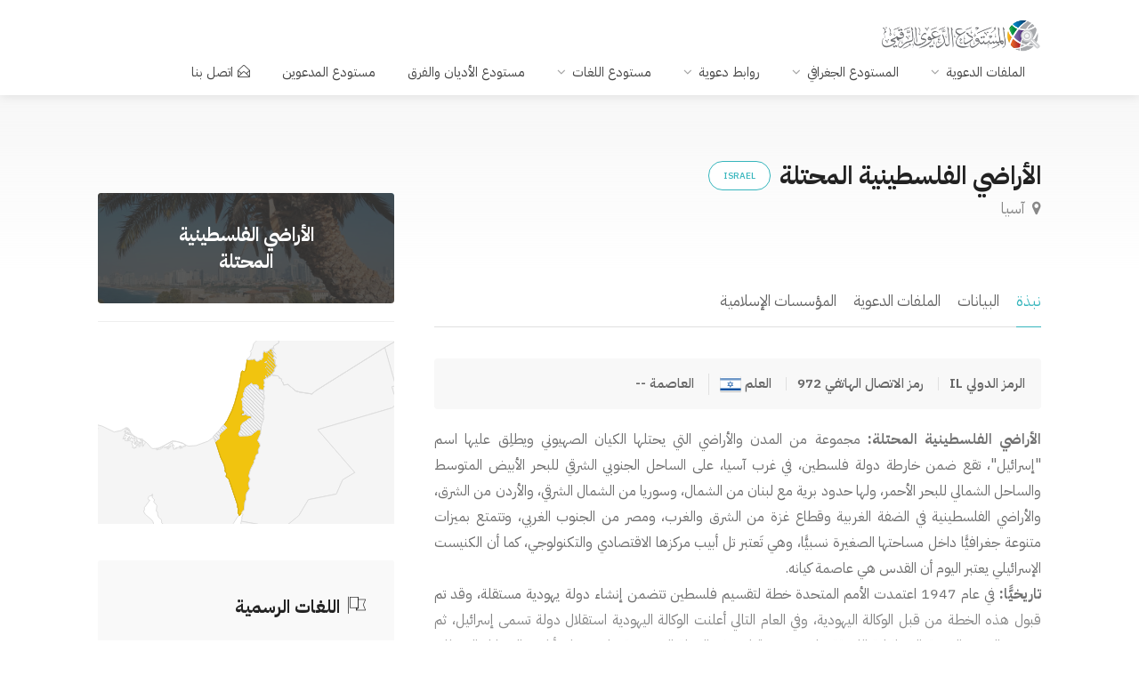

--- FILE ---
content_type: text/html; charset=UTF-8
request_url: https://dawa.center/country/IL
body_size: 22723
content:
<!DOCTYPE html>
<head>

    <link href="/front/ico/favicon.ico?v=2" rel="icon" type="image/x-icon"/>
    <meta content="Cherry-Tech" name="author"/>
    <!-- SEO -->
<title>المسلمون في  الأراضي الفلسطينية المحتلة</title><meta name="description" content="الإسلام في الأراضي الفلسطينية المحتلة  و واقع الدعوة في الأراضي الفلسطينية المحتلة فيها والدراسات الدعوية عنها والدعوة أثناء السفر والسياحة إليها "><link rel="canonical" href="https://dawa.center/country/IL"><meta property="og:title" content="المسلمون في  الأراضي الفلسطينية المحتلة"><meta property="og:type" content="website"><meta property="og:url" content="1"><meta property="og:site_name" content="المستودع الدعوي الرقمي"><meta property="og:image" content="https://dawa.center/social/country-108.jpg"><meta name="twitter:card" content="summary_large_image"><meta name="twitter:site" content="@dawa_center"><meta name="twitter:title" content="المسلمون في  الأراضي الفلسطينية المحتلة"><meta name="twitter:description" content=""><meta name="twitter:image" content="https://dawa.center/social/country-108.jpg"><script type="application/ld+json">{"@context":"https://schema.org","@type":"WebPage","name":"المسلمون في  الأراضي الفلسطينية المحتلة","description":"الإسلام في الأراضي الفلسطينية المحتلة  و واقع الدعوة في الأراضي الفلسطينية المحتلة فيها والدراسات الدعوية عنها والدعوة أثناء السفر والسياحة إليها "}</script>
<!-- <title>Dawah_center -     المسلمون في الأراضي الفلسطينية المحتلة
</title> -->
    <!-- END SEO -->
    <meta charset="utf-8">
    <meta name="viewport" content="width=device-width, initial-scale=1, maximum-scale=1">
    <style>
        @font-face {
            font-family: Kitab;
            font-style: normal;
            font-display: block;
            font-weight: 400;
            src: url(/fonts/kitab.woff2?v2) format("woff2"), url(/fonts//kitab.woff?v2) format("woff")
        }

        @font-face {
            font-family: Kitab;
            font-style: normal;
            font-display: block;
            font-weight: 700;
            src: url(/fonts//kitab-b.woff2?v2) format("woff2"), url(/fonts//kitab-b.woff?v2) format("woff")
        }
    </style>
    <!-- <link rel="stylesheet" href="/css/site.css?id=c1e5048d53852dbfe2031456e931143b"> -->
         <link rel="stylesheet" href="/v2/css/style.css">
    <link rel="stylesheet" href="/css/v2.css?id=8f07d600b70c95bc092756b583e8243d">

    <link rel="stylesheet" href="/v2/css/colors/cyan.css" id="colors">
    <meta name="google-site-verification" content="NsqsN2aEHjlw_vC7LvkoTucTuloS-IOtcpDOLeXCS4Q"/>
    <script async src="https://www.googletagmanager.com/gtag/js?id=UA-109882365-1"></script>
    <script>
        window.dataLayer = window.dataLayer || [];

        function gtag() {
            dataLayer.push(arguments);
        }

        gtag('js', new Date());

        gtag('config', 'UA-109882365-1');
    </script>

        <link rel="stylesheet" href="https://unpkg.com/leaflet@1.9.4/dist/leaflet.css"
          integrity="sha256-p4NxAoJBhIIN+hmNHrzRCf9tD/miZyoHS5obTRR9BMY=" crossorigin=""/>

    
    <link rel="stylesheet" href="https://unpkg.com/leaflet.markercluster@1.4.1/dist/MarkerCluster.css">


    <link rel="canonical" href="https://dawa.center/country/IL"/>
    <style>
        .left-sidebar-menu {
            padding: 0;
        }

        .map {
            margin-bottom: 40px !important;
        }

        .profile-info .profile-picture img {
            min-width: 24px;
            min-height: 24px;
        }

        h6 {
            font-size: 12px;
        }

        .ion-title {
            font-size: 20px;
            margin-left: 5px;
        }
    </style>
    <style>
        .profile-country-report {
            left: 15px;
            position: absolute;
            top: 50px;
        }

        .animate {
            transition: all 0.1s;
            -webkit-transition: all 0.1s;
        }

        .action-button {
            position: relative;
            padding: 10px 40px;
            margin: 0px 10px 10px 0px;
            float: left;
            border-radius: 10px;
            font-size: 25px;
            color: #FFF;
            text-decoration: none;
        }

        .action-button:hover,
        .action-button:visited {
            color: #FFF !important;
        }

        .blue {
            background-color: #3498DB;
            border-bottom: 5px solid #2980B9;
            text-shadow: 0px -2px #2980B9;
        }

        .red {
            background-color: #E74C3C;
            border-bottom: 5px solid #BD3E31;
            text-shadow: 0px -2px #BD3E31;
        }

        .green {
            background-color: #82BF56;
            border-bottom: 5px solid #669644;
            text-shadow: 0px -2px #669644;
        }

        .yellow {
            background-color: #F2CF66;
            border-bottom: 5px solid #D1B358;
            text-shadow: 0px -2px #D1B358;
        }

        .action-button:active {
            transform: translate(0px, 5px);
            -webkit-transform: translate(0px, 5px);
            border-bottom: 1px solid;
        }

        #myMap {
            height: 400px;
            width: 100%;
            background-color: grey;
            margin-top: 25px;
        }

        .cluster-div {
            display: flex;
            align-items: center;
            justify-content: center;
            background: #007fff;
            height: 4rem;
            width: 4rem;
            border-radius: 50%;
            color: #fff;
            font-size: 1.5rem;
            font-weight: bold;
            box-shadow: 0 0 0px 4px #007fff;
            transform: translateY(-50%);
        }

        .pop-heading {
            font-size: 1.6rem;
        }

        .center-popup-address {
            font-family: "Tajawal", "HelveticaNeue", "Helvetica Neue", Helvetica, Arial, sans-serif;
        }
    </style>
</head>

<body>

<!-- Wrapper -->
<div id="wrapper"><header id="header-container">

    <!-- Header -->
    <div id="header">
        <div class="container">

            <!-- Left Side Content -->
            <div class="">

                <!-- Logo -->
                <div id="logo">
                    <a href="/"><img src="/v2/images/logo.png" data-sticky-logo="/v2/images/logo.png" alt=""></a>
                </div>

                <!-- Mobile Navigation -->
                <div class="mmenu-trigger">
                    <button class="hamburger hamburger--collapse" type="button">
						<span class="hamburger-box">
							<span class="hamburger-inner"></span>
						</span>
                    </button>
                </div>

                <!-- Main Navigation -->
                <nav id="navigation" class="style-1">
                    <ul id="responsive">

    <li><a href="#">الملفات الدعوية</a>
        <ul>
            <li><a href="/file-list">جديد الملفات</a></li>
            <li><a href="#">أنواع الملفات</a>
                <ul>

                    <li><a href="/file_type/1">
                            <i class="im im-icon-Books"></i>
                            كتب
                        </a>

                    </li>
                    <li><a href="/file_type/2">
                            <i class="im im-icon-Blackboard"></i>
                            عروض تقديمية
                        </a>

                    </li>
                    <li><a href="/file_type/3">
                            <i class="im im-icon-Magnifi-Glass2"></i>
                            دراسات وأبحاث
                        </a>

                    </li>
                    <li><a href="/file_type/4">
                            <i class="im im-icon-Folder-Organizing"></i>
                            أوراق عمل
                        </a>

                    </li>
                    <li><a href="/file_type/5">
                            <i class="im im-icon-Newspaper"></i>
                            مقالات
                        </a>

                    </li>
                    <li><a href="/file_type/6">
                            <i class="im im-icon-Music-Player"></i>
                            صوتيات
                        </a>

                    </li>
                    <li><a href="/file_type/7">
                            <i class="im im-icon-Video-4"></i>
                            مرئيات
                        </a>
                </ul>
            </li>
            <li><a href="/categories">التصنيفات</a></li>
            <li><a href="/articles">المقالات</a></li>
        </ul>
    </li>
    <li><a href="#">المستودع الجغرافي</a>
        <ul>
            <li><a href="/world"><i class="im im-icon-Map2"></i>المستودع الجغرافي</a></li>
            <li><a href="/islamic_centers"><i class="im im-icon-Taj-Mahal"></i>المراكز
                    الإسلامية</a></li>

        </ul>
    </li>
    <li><a href="#">روابط دعوية</a>
        <ul>
            <li><a href="/websites"><i class="im im-icon-Laptop"></i>المواقع</a></li>
            <li><a href="https://dawa.center/applications"><i class="im im-icon-Tablet-Phone" style="font-size: 18px"></i>التطبيقات</a></li>
            <li><a href="/channels/tvs"><i class="im im-icon-TV"></i>القنوات التلفزيونية</a></li>
            <li><a href="/channels/radios"><i class="im im-icon-Old-Radio"></i>الإذاعات</a>
            </li>
        </ul>
    </li>
    <li><a href="#">مستودع اللغات</a>
        <ul>
            <li><a href="/languages"><i class="im im-icon-Flag-4"></i>مستودع اللغات</a></li>
            <li><a href="/books"><i class="im im-icon-Book"></i>الكتب الدعوية</a></li>
            <li><a href="/translations"><i class="im im-icon-Open-Book"></i>ترجمات القرآن</a></li>
        </ul>
    </li>
    <li><a href="/religions">مستودع الأديان والفرق</a>
    <li><a href="https://dawa.center/people-groups">مستودع المدعوين</a>
    </li>
        <li>
        <a href="https://dawa.center/contact_us" class=""><i
                    class="sl sl-icon-envelope-open"></i>اتصل بنا</a>
    </li>
</ul>                </nav>
                <div class="clearfix"></div>
                <!-- Main Navigation / End -->

            </div>
            <!-- Left Side Content / End -->


            <!-- Right Side Content / End -->








            <!-- Right Side Content / End -->


        </div>
    </div>
    <!-- Header / End -->

</header>
<div class="clearfix"></div>
</div><div class="pop-up">
        <div class="content">
            <div class="container">
                <div class="dots">
                    <div class="dot"></div>
                    <div class="dot"></div>
                    <div class="dot"></div>
                </div>

                <span class="close">إغلاق</span>

                <div class="title">
                    <h1>تابع محتوى الدولة</h1>
                </div>

                <img src="/images/email.svg" alt="">

                <div class="subscribe">
                    <h1>اشترك الآن ليصلك جميع المحتوى الدعوي الجديد الخاص <span>بالأراضي الفلسطينية المحتلة</span>.</h1>

                    <form action="/api/subscribe" id="subscribe-form">
                        <input type="email" name="email" placeholder="بريدك الالكتروني">
                        <input type="hidden" name="type" value="country">
                        <input type="hidden" name="id" value="108">
                        <input type="submit" value="اشتراك">
                    </form>
                </div>
            </div>
        </div>
    </div>
    <!-- Gradient-->
    <div class="single-listing-page-titlebar"></div>


    <!-- Content
                                                        ================================================== -->
    <div class="container">
        <div class="row sticky-wrapper">
            <div class="col-lg-8 col-md-8 padding-right-30">

                <!-- Titlebar -->
                <div id="titlebar" class="listing-titlebar">
                    <div class="listing-titlebar-title">
                        <h2>الأراضي الفلسطينية المحتلة<span class="listing-tag">Israel</span></h2>
                        <span>
                            <a href="#country-location" class="listing-address">
                                <i class="fa fa-map-marker"></i>
                                آسيا
                            </a>
                        </span>
                        <div class="star-rating" data-rating="5">
                            <div class="rating-counter"><a href="#country-reviews">(31 تقييماً)</a></div>
                        </div>
                    </div>
                </div>

                <!-- Listing Nav -->
                <div id="country-nav" class="listing-nav-container">
                    <ul class="listing-nav">
                        <li><a href="#country-overview" class="active">نبذة</a></li>
                                                <li><a href="#country-data">البيانات</a></li>
                                                    <li><a href="/file-list/108">الملفات الدعوية</a></li>
                                                                            <li><a href="/islamic_centers/IL">المؤسسات الإسلامية</a></li>
                                                                                                
                    </ul>
                </div>

                <!-- Overview -->
                <div id="country-overview-section" class="listing-section show-more">

                    <!-- Apartment Description -->
                    <ul class="apartment-details">
                        <li> الرمز الدولي
                            <span>IL</span>
                        </li>
                        <li>رمز الاتصال الهاتفي 972</li>
                        <li>العلم <img src="/site/images/flags/48/il.png"
                                       style="height: 24px;"></li>
                        <li>العاصمة <span>--</span></li>

                    </ul>


                    <!-- Description -->
                    <p>
                        <p style="text-align:justify"><strong>الأراضي الفلسطينية المحتلة: </strong>مجموعة من المدن والأراضي التي يحتلها الكيان الصهيوني ويطلِق عليها اسم &quot;إسرائيل&quot;، تقع ضمن خارطة دولة فلسطين، في غرب آسيا، على الساحل الجنوبي الشرقي للبحر الأبيض المتوسط والساحل الشمالي للبحر الأحمر، ولها حدود برية مع لبنان من الشمال، وسوريا من الشمال الشرقي، والأردن من الشرق، والأراضي الفلسطينية في الضفة الغربية وقطاع غزة من الشرق والغرب، ومصر من الجنوب الغربي، وتتمتع بميزات متنوعة جغرافيًّا داخل مساحتها الصغيرة نسبيًّا، وهي تَعتبر تل أبيب مركزها الاقتصادي والتكنولوجي، كما أن الكنيست الإسرائيلي يعتبر اليوم أن القدس هي عاصمة كيانه.<br />
<strong>تاريخيًّا:</strong> في عام 1947 اعتمدت الأمم المتحدة خطة لتقسيم فلسطين تتضمن إنشاء دولة يهودية مستقلة، وقد تم قبول هذه الخطة من قبل الوكالة اليهودية، وفي العام التالي أعلنت الوكالة اليهودية استقلال دولة تسمى إسرائيل، ثم شهدت الحرب العربية-الإسرائيلية اللاحقة عام 1948 قيام هذه الدولة الصهيونية على معظم أراضي الاحتلال البريطاني السابقة في تلك المنطقة؛ فبعد أن انتصرت القوات البريطانية على تركيا في الحرب العالمية الأولى دخلت فلسطين عام 1917 تحت الانتداب والاحتلال البريطاني حتى عام 1948، وهدفت بريطانيا منذ عام 1917 إلى تحقيق &quot;وعد بلفور&quot; الذي يتضمن وعداً بإنشاء &quot;وطن قومي للشعب اليهودي في فلسطين&quot;، وسعت لفتح الباب أمام اليهود الراغبين في الهجرة إلى فلسطين، ثم انسحبت بريطانيا بعد ذلك مفسحة المجال أمام الصهاينة لإقامة دولتهم في فلسطين، وقد نجحت العصابات الصهيونية بمساعدة بريطانيا والولايات المتحدة في إلحاق هزيمة بالعرب في حرب 1948م، وأعلنوا قيام دولتهم.<br />
<strong>أما عن وضع المسلمين على هذه الأراضي: </strong>فما أن أقام الصهاينة دولتهم&nbsp;المزعومة، حتى شكل السكان الفلسطينيون في إسرائيل ممن مكثوا في بلادهم &ndash; بعد أن هجِّر غالبيتهم إلى مناطق عدة &ndash; <strong>أقليةً سكانية كانت تمثل قرابة 20% من سكان هذه الدولة المزعومة</strong>، ويذكر أن هؤلاء السكان منحوا الجنسية الإسرائيلية (فلسطينيو الداخل/عرب 48) بعد انتهاء فترة الحكم العسكري&nbsp;الذي استمر حتى منتصف الستينيات من القرن المنصرم تقريباً، فيما شكل اليهود - وجلهم من المهاجرين الجدد - أغلبيةً سكانية تجاوزت 80% من السكان، ثم بقي السكان المسلمون يشكلون غالبية السكان الفلسطينيين هناك، <strong>والذين يتألفون من أتباع ثلاثة أديان رئيسية:</strong> المسلمون والنصارى والدروز، ولا بد أن نذكر أن فلسطين قد شهدت في بداية النصف الثاني من القرن العشرين <strong>تحولًا ديموغرافيًّا</strong> في الجزء الذي أقيمت عليه ما يعرف بدولة إسرائيل، وقد نتج عن قيام دولة إسرائيل تشريد نحو خمسة أسداس سكان فلسطين الأصليين، لذلك تحول السكان الفلسطينيون داخل هذه الدولة العنصرية إلى أقلية سكانية لا تتجاوز نسبتها 18.2% من جملة السكان، وتشير البيانات إلى <strong>تطور حجم السكان المسلمين هناك ما بين عامي 1949 - 2010</strong>، إذ إن <strong>نسبة السكان المسلمين قد ارتفعت&nbsp;</strong><strong>من 69.7% إلى 85% </strong>من مجموع السكان الفلسطينيين فيما يسمى بدولة إسرائيل، وبذلك فإن نسبة هؤلاء السكان ظلت مرتفعة مقارنةً بالسكان من الأديان الأخرى التي يتألف منها السكان الفلسطينيون هناك. (وينظر للمزيد: المسلمون في إسرائيل: دراسة في النمو والتطور الديموغرافي/ خالد محمد أبو غولة).<br />
ومنذ ان بدأت النكبة عام 1948 نزح مئات الآلاف من الفلسطينيين، وأجبروا على ترك منازلهم، وارتكب اليهود الصهاينة في حقهم الكثير من المجازر، وما يزالون يعانون حتى اليوم من استمرار الكيان الصهيوني في فرض التمييز المجحف والممنهج في الأنظمة والقوانين ضد الفلسطينيين الذين يعيشون في منطقة حكمه وخارجها، ومن هدم المنازل وفرض إجراءات قسرية ظالمة ضد أهل فلسطين عموماً، كما واصلت إسرائيل التمييز الظالم ضد الفلسطينيين الذين يقطنون في منطقة حكمهم في مجالات التخطيط، وتوزيع الميزانية، والحفاظ على الأمن، والمشاركة السياسية، وما يزال كيانهم يبقي على أكثر من 65 قانوناً ضد الفلسطينيين، وتعيش الأغلبية العظمى من الفلسطينيين المقيمين في منطقة الكيان الصهيوني في قرابة 139 بلدة وقرية، وقد حصلوا على 1,7% فقط من ميزانية الدولة المخصصة للمجالس المحلية، هذا في ظل السيطرة الصهيونية على مختلف المؤسسات والقطاعات؛ بما في ذلك <strong>قطاع ومؤسسات التعليم المليء بتشويه صورة المسلمين ودينهم وتاريخهم وغرس كراهيتيهم</strong> في عقول الطلاب من خلال بث الشبهات والأكاذيب في المناهج الدراسية،&nbsp;كما استمر الجنود وأفراد الشرطة الإسرائيليون في ممارسة التعذيب وغيره من ضروب المعاملة السيئة ضد المعتقلين الفلسطينيين، ومن ضمنهم الأطفال والنساء، وشاع لديهم استخدام الحبس الانفرادي المطول ضد المناهضين لاحتلال الأراضي الفلسطينية.</p>
                    </p>


                    <!-- Listing Contacts -->
                    <div class="listing-links-container">

                        <ul class="listing-links contact-links">
                            <li><a href="#" class="listing-links"><i class="fa fa-phone"></i> رمز الاتصال
                                    الهاتفي 972</a>
                            </li>
                            <li><a href="#" class="listing-links"><i class="fa fa-flag"></i> رمز
                                    الأيزو IL</a>
                            <li><a href="#" class="listing-links"><img
                                            src="/site/images/flags/48/il.png"
                                            style="height: 12px;"></a>

                        </ul>
                        <div class="clearfix"></div>

                    </div>
                    <div class="clearfix"></div>


                </div>
                <a href="#country-overview-section"
                   id="show-more-btn"
                   class="show-more-button"
                   data-more-title="عرض المزيد"
                   data-less-title="إغلاق">
                    <i class="fa fa-angle-down"></i>
                </a>

                <div id="myMap"></div>
                <!-- Reviews -->
                <div id="country-data" class="listing-section">
                    <h3 class="listing-desc-headline margin-top-75 margin-bottom-20">بيانات
                        <span>الأراضي الفلسطينية المحتلة</span>
                    </h3>

                    <!-- Rating Overview -->
                    <h4 class="listing-desc-headline">توزيع الأديان</h4>

                    <div class="rating-overview">
                                                    <div class="rating-overview-box">
                                <span
                                        class="rating-overview-box-total">18.6%</span>
                                <span class="rating-overview-box-percent">نسبة المسلمين</span>
                                <div class="star-rating"
                                     data-rating="0">
                                </div>
                            </div>
                                                <div class="rating-bars">
                                                            <div class="rating-bars-item">
                                    <span class="rating-bars-name">الإسلام <i class="tip"
                                                                              data-tip-content="العدد 1,380,000 نسمة"></i></span>
                                    <span class="rating-bars-inner">
                                        <span class="rating-bars-rating"
                                              data-rating="18.6">
                                            <span class="rating-bars-rating-inner"></span>
                                        </span>
                                        <strong>%18.6</strong>
                                    </span>
                                </div>
                                                                                        <div class="rating-bars-item">
                                    <span class="rating-bars-name">النصرانية <i class="tip"
                                                                                data-tip-content="العدد 150,000 نسمة"></i></span>
                                    <span class="rating-bars-inner">
                                        <span class="rating-bars-rating"
                                              data-rating="2.0">
                                            <span class="rating-bars-rating-inner"></span>
                                        </span>
                                        <strong>%2.0</strong>
                                    </span>
                                </div>
                                                                                        <div class="rating-bars-item">
                                    <span class="rating-bars-name">اليهودية <i class="tip"
                                                                               data-tip-content="العدد 5,610,000 نسمة"></i></span>
                                    <span class="rating-bars-inner">
                                        <span class="rating-bars-rating"
                                              data-rating="75.6">
                                            <span class="rating-bars-rating-inner"></span>
                                        </span>
                                        <strong>%75.6</strong>
                                    </span>
                                </div>
                                                                                                                                                                            <div class="rating-bars-item">
                                    <span class="rating-bars-name">بدون دين / لاديني <i class="tip"
                                                                                        data-tip-content="العدد 230,000 نسمة"></i></span>
                                    <span class="rating-bars-inner">
                                        <span class="rating-bars-rating"
                                              data-rating="3.1">
                                            <span class="rating-bars-rating-inner"></span>
                                        </span>
                                        <strong>%3.1</strong>
                                    </span>
                                </div>
                                                        

                        </div>

                    </div>
                    <h6>
                        * مصدر بيانات توزيع الأديان موقع pewforum
                    </h6>
                    <!-- Rating Overview / End -->
                    <hr>
                                            <div class="pricing-list-container">
                            <h4 class="listing-desc-headline">مؤشرات البنك الدولي</h4>
                            <ul>
                                                                    <li>
                                        <p>شريحة الدخل
                                            <mark>
                                                <a
                                                        href="https://data.albankaldawli.org/indicator/incomeLevel">incomeLevel</a>
                                            </mark>
                                        </p>
                                        <h5>البلدان مرتفعة الدخل
                                        </h5>
                                        <span></span>
                                    </li>
                                                                    <li>
                                        <p>المساحة (كيلومتر مربع)
                                            <mark>
                                                <a
                                                        href="https://data.albankaldawli.org/indicator/AG.SRF.TOTL.K2">AG.SRF.TOTL.K2</a>
                                            </mark>
                                        </p>
                                        <h5>22,070
                                        </h5>
                                        <span>2016</span>
                                    </li>
                                                                    <li>
                                        <p>تعداد السكان
                                            <mark>
                                                <a
                                                        href="https://data.albankaldawli.org/indicator/SP.POP.TOTL">SP.POP.TOTL</a>
                                            </mark>
                                        </p>
                                        <h5>8,380,100
                                        </h5>
                                        <span>2015</span>
                                    </li>
                                                                    <li>
                                        <p>نصيب الفرد من إجمالي الدخل القومي بالدولار الأمريكي
                                            <mark>
                                                <a
                                                        href="https://data.albankaldawli.org/indicator/NY.GNP.PCAP.PP.CD">NY.GNP.PCAP.PP.CD</a>
                                            </mark>
                                        </p>
                                        <h5>37,400
                                        </h5>
                                        <span>2016</span>
                                    </li>
                                                            </ul>

                        </div>


                        <div class="pricing-list-container">
                            <h4 class="listing-desc-headline">أسئلة وأجوبة عن الأراضي الفلسطينية المحتلة</h4>
                                                            <h2>كم عدد سكان الأراضي الفلسطينية المحتلة؟</h2>
                                <p>يبلغ عدد سكان الأراضي الفلسطينية المحتلة 8,380,100 نسمة بحسب
                                    إحصائية البنك الدولي لعام 2015</p>
                                <hr>
                                                                                        <h2>كم تبلغ مساحة الأراضي الفلسطينية المحتلة؟</h2>
                                <p>تبلغ مساحة الأراضي الفلسطينية المحتلة 22,070 كيلو متر مربع بحسب
                                    إحصائية البنك الدولي لعام 2016</p>
                                <hr>
                                                        <h2>كم عدد المسلمين في الأراضي الفلسطينية المحتلة؟</h2>
                            <p>يبلغ عدد المسلمين في الأراضي الفلسطينية المحتلة 1,380,000 شخص
                                وبنسبة
                                18.6% من إجمالي السكان </p>

                        </div>

                    
                    <div class="clearfix"></div>
                    <hr>

                </div>


            </div>


            <!-- Sidebar
                                                                ================================================== -->
            <div class="col-lg-4 col-md-4 margin-top-75 sticky">
                <div class="coupon-widget" style="background-image: url(/images/5de8a2780aa77.jpg);">
                    <a href="#" class="coupon-top">
                        <h3>الأراضي الفلسطينية المحتلة</h3>
                    </a>
                </div>
                <hr>
                <div class="map on-file-details-page">
                    <figure>
                        <div id="regions_div"></div>
                    </figure>
                </div>
                <!-- Verified Badge -->
                                <div id="booking-widget-anchor" class="boxed-widget booking-widget margin-top-35">
                    <h3><i class="im im-icon-Flag-4"></i> اللغات الرسمية</h3>
                                                                        <a href="/language/he"
                               class="button book-now fullwidth margin-top-5">اللغة العبرية</a>
                                                                                                        </div>
                                    <div class="boxed-widget opening-hours margin-top-35">
                        <div class="listing-badge now-open">--</div>
                        <h3><i class="im im-icon-Sunrise"></i> أوقات الصلاة</h3>
                        <ul>
                            <li>الفجر <span>05:15 AM</span></li>
                            <li>الإشراق <span>06:42 AM</span></li>
                            <li> الظهر <span>11:52 AM</span></li>
                            <li>العصر <span>02:41 PM</span></li>
                            <li>المغرب <span>05:02 PM</span></li>
                            <li>العشاء <span>06:31 PM</span></li>
                        </ul>
                    </div>
                
                <div class="boxed-widget opening-hours margin-top-35">
                    <h3><i class="im im-icon-Sunglasses"></i> إحصائيات الدولة</h3>
                    <ul>
                                                    <li><i class="im im-icon-Folder-Organizing"></i>
                                <span> 10 دراسة دعوية</span>
                            </li>
                        
                                                    <li><i class="im im-icon-Taj-Mahal"></i> <span> 9 مؤسسة
                                    إسلامية</span>
                            </li>
                        
                        
                        
                    </ul>
                </div>


                <!-- Share / Like -->
                <div class="listing-share margin-top-40 margin-bottom-40 no-border">
                    <button class="like-button" onclick="like_content();" id="like-button"><span
                                class="like-icon"></span>أعجبني
                    </button>
                    <span><strong
                                id="like-score">4</strong>
                        شخص قام بالإعجاب</span>
                    <hr>
                    <button class="like-button" id="subscribe"><i class="im im-icon-Mail-Send"></i> تابع محتوى الدولة
                    </button>

                    <!-- Share Buttons -->
                    <ul class="share-buttons margin-top-40 margin-bottom-0">
                        <li><a class="fb-share" href="#"><i class="fa fa-facebook"></i> شارك</a></li>
                        <li><a class="twitter-share" href="#"><i class="fa fa-twitter"></i> غرد</a></li>
                        <li><a class="pinterest-share" href="#"><i class="fa fa-pinterest-p"></i> Pin</a></li>
                    </ul>

                    <div class="clearfix"></div>
                </div>

            </div>
            <!-- Sidebar / End -->

        </div>
    </div>
    <a href="/file-list/108" class="flip-banner parallax margin-top-65"
       data-background="/v2/images/slider-bg-02.jpg" data-color="#37b6bd" data-color-opacity="0.85"
       data-img-width="2500" data-img-height="1666">
        <div class="flip-banner-content">
            <h2 class="flip-visible">تصفح الملفات والدراسات الدعوية عن الأراضي الفلسطينية المحتلة</h2>
            <h2 class="flip-hidden">عرض الدراسات <i class="sl sl-icon-arrow-left"></i></h2>
        </div>
    </a>

<div id="footer" class="margin-top-65">

    <!-- Main -->
    <div class="container">
        <div class="row">
            <div class="col-md-5 col-sm-6">
                <img class="footer-logo" src="/v2/images/logo.webp" alt="footer logo">
                <br><br>
                <p> <p><strong>المستودع الدعوي الرقمي</strong> نسعى لتكوين أكبر مستودع معرفي ومعلوماتي للدعوة والدعاة حول العالم، من خلال توفير الملفات والتقارير والبيانات الخادمة للعاملين في الدعوة إلى الله.</p>
                </p>
            </div>

            

            <div class="col-md-3  col-sm-12">
                <h4>اتصل بنا</h4>
                <div class="text-widget">

                </div>

                <ul class="social-icons margin-top-20">
                    <li><a class="facebook" href="#" aria-label="facebook"><i class="icon-facebook"></i></a></li>
                    <li><a class="twitter" href="https://twitter.com/dawa_center" aria-label="facebook"><i
                                class="icon-twitter"></i></a></li>
                </ul>

            </div>

        </div>

        <!-- Copyright -->
        <div class="row">
            <div class="col-md-12">
                <div class="copyrights">© 2026 الحقوق محفوظة</div>
            </div>
        </div>

    </div>
            <div class="google-form-modal" style="display: none">
    <div class="modal-content">
        <div class="modal-header">
            <h3>تطوير المستودع الدعوي</h3>
            <i class="fa fa-close fa-lg google-form-modal-dismiss" style="cursor: pointer"></i>
        </div>
        <div class="modal-body">
            <div>
                <iframe class="responsive-iframe"
                        src="https://docs.google.com/forms/d/e/1FAIpQLSdz9LjLFYiCnf8dMfRGPRa05jtB3MVFgAse6cD8WpKB1JmEdw/viewform?embedded=true">
                </iframe>
            </div>
        </div>
        <div class="modal-footer">
            <button class="google-form-modal-dismiss"
                    style="padding: 5px 10px;border: 0;background: #C5C6C6;color: #fff;cursor: pointer;border-radius: 15px;margin: 20px 90%;display: block">
                إغلاق
            </button>

        </div>
    </div>
</div>

<style>
    .googleFormButton {
        display: flex;
        align-items: center;
        justify-content: center;
        position: fixed;
        bottom: 30px;
        right: 20px;
        background: #54BA1D;
        color: #fff;
        padding: 5px 10px;
        font-size: 16px;
        border-radius: 25px;
        z-index: 999;
        cursor: pointer;
        border: 0;
        transition: all 0.3s ease-in-out;
    }

    .googleFormButton:hover {
        opacity: 0.8;
        scale: 1.1;
    }


    .google-form-modal {
        position: fixed;
        left: 0;
        top: 0;
        width: 100%;
        height: 100%;
        background-color: rgb(0, 0, 0);
        background-color: rgba(0, 0, 0, 0.4);
        z-index: 9999;
    }

    .google-form-modal .modal-content {
        background-color: #fefefe;
        margin: 0 auto;
        border: 1px solid #888;
        max-width: 40%;
        display: block;
        border-radius: 20px;
        height: 100%;
        overflow-y: hidden;
    }

    .modal-header {
        width: 100%;
        padding: 10px 20px;
        border-bottom: 1px solid #eee;
        display: flex;
        align-items: center;
        justify-content: space-between;
    }

    .modal-body {
        position: relative;
        overflow-y: auto;
        height: 80%;
        width: 100%;
    }

    .modal-footer {
        border-top: 1px solid #eee;

    }

    .responsive-iframe {
        position: absolute;
        top: 0;
        left: 0;
        bottom: 0;
        right: 0;
        width: 100%;
        height: 100%;
        border: none;
    }

    @media (max-width: 900px) {
        .google-form-modal .modal-content {
            max-width: 90%;
        }
    }

    @media (max-width: 576px) {
        .google-form-modal .modal-content {
            max-width: 100%;
        }
    }

</style>
    </div>
<!-- Footer / End -->


<!-- Back To Top Button -->
<div id="backtotop"><a href="#"></a></div>


</div>
<!-- Wrapper / End -->


<!-- Scripts
================================================== -->
<script type="text/javascript" src="/v2/scripts/jquery-3.4.1.min.js"></script>
<script type="text/javascript" src="/v2/scripts/jquery-migrate-3.1.0.min.js"></script>
<script type="text/javascript" src="/v2/scripts/mmenu.min.js?v=1.01a"></script>
<script type="text/javascript" src="/v2/scripts/chosen.min.js"></script>
<script type="text/javascript" src="/v2/scripts/slick.min.js"></script>
<script type="text/javascript" defer src="/v2/scripts/rangeslider.min.js"></script>
<script type="text/javascript" src="/v2/scripts/magnific-popup.min.js"></script>
<script type="text/javascript" defer src="/v2/scripts/waypoints.min.js"></script>
<script type="text/javascript" defer src="/v2/scripts/counterup.min.js"></script>
<script type="text/javascript" src="/v2/scripts/jquery-ui.min.js"></script>
<script type="text/javascript" defer src="/v2/scripts/tooltips.min.js"></script>
<script type="text/javascript" defer src="/v2/scripts/custom.js?v=1.1"></script>


<!-- Maps -->

<!-- Typed Script -->
<script type="text/javascript" src="/v2/scripts/typed.js"></script>
<script>
    var typed = new Typed('.typed-words', {
        strings: ["المراكز الإسلامية", " الدراسات الدعوية", " المواقع الإسلامية"],
        typeSpeed: 80,
        backSpeed: 80,
        backDelay: 4000,
        startDelay: 1000,
        loop: true,
        showCursor: true
    });
</script>

<script>
    $(document).ready(function() {
        $('.googleFormButton').click(function() {
            $('.google-form-modal').fadeIn();
            $('body').css('overflow', 'hidden');
        });

        $('.google-form-modal-dismiss').click(function() {
            $('.google-form-modal').fadeOut();
            $('body').css('overflow', 'auto');
        });
    });
</script>

<script>
    $('.count').each(function() {
        $(this).prop('Counter', 0).animate({
            Counter: $(this).text()
        }, {
            duration: 2000,
            easing: 'swing',
            step: function(now) {
                $(this).text(Math.ceil(now));
            }
        });
    });
</script>
    <script src="https://unpkg.com/leaflet@1.9.4/dist/leaflet.js"
            integrity="sha256-20nQCchB9co0qIjJZRGuk2/Z9VM+kNiyxNV1lvTlZBo=" crossorigin=""></script>
    <script src="https://unpkg.com/leaflet.markercluster@1.4.1/dist/leaflet.markercluster.js"></script>
    <script>
        var map = L.map('myMap').setView([51.505, -0.09], 2);
        L.tileLayer('https://tile.openstreetmap.org/{z}/{x}/{y}.png', {
            maxZoom: 19,
            attribution: '&copy; <a href="http://www.openstreetmap.org/copyright">OpenStreetMap</a>'
        }).addTo(map);
        // clusters
        const myClusterLayer = new L.MarkerClusterGroup({
            iconCreateFunction: function (cluster) {
                return L.divIcon({
                    html: `<div class="cluster-div">${cluster.getChildCount()}</div>`
                })
            }
        })
        let country = {"id":108,"code":"IL","name":"\u05d9\u05e9\u05e8\u05d0\u05dc","en_name":"Israel","ar_name":"\u0627\u0644\u0623\u0631\u0627\u0636\u064a \u0627\u0644\u0641\u0644\u0633\u0637\u064a\u0646\u064a\u0629 \u0627\u0644\u0645\u062d\u062a\u0644\u0629","capital":"--","timezone_offset":"2","latitude":35.0015196,"longitude":35.0015196,"calling_code":"972","continent_id":3,"languages":["he","           ar"],"summary":"\u003Cp style=\u0022text-align:justify\u0022\u003E\u003Cstrong\u003E\u0627\u0644\u0623\u0631\u0627\u0636\u064a \u0627\u0644\u0641\u0644\u0633\u0637\u064a\u0646\u064a\u0629 \u0627\u0644\u0645\u062d\u062a\u0644\u0629: \u003C\/strong\u003E\u0645\u062c\u0645\u0648\u0639\u0629 \u0645\u0646 \u0627\u0644\u0645\u062f\u0646 \u0648\u0627\u0644\u0623\u0631\u0627\u0636\u064a \u0627\u0644\u062a\u064a \u064a\u062d\u062a\u0644\u0647\u0627 \u0627\u0644\u0643\u064a\u0627\u0646 \u0627\u0644\u0635\u0647\u064a\u0648\u0646\u064a \u0648\u064a\u0637\u0644\u0650\u0642 \u0639\u0644\u064a\u0647\u0627 \u0627\u0633\u0645 \u0026quot;\u0625\u0633\u0631\u0627\u0626\u064a\u0644\u0026quot;\u060c \u062a\u0642\u0639 \u0636\u0645\u0646 \u062e\u0627\u0631\u0637\u0629 \u062f\u0648\u0644\u0629 \u0641\u0644\u0633\u0637\u064a\u0646\u060c \u0641\u064a \u063a\u0631\u0628 \u0622\u0633\u064a\u0627\u060c \u0639\u0644\u0649 \u0627\u0644\u0633\u0627\u062d\u0644 \u0627\u0644\u062c\u0646\u0648\u0628\u064a \u0627\u0644\u0634\u0631\u0642\u064a \u0644\u0644\u0628\u062d\u0631 \u0627\u0644\u0623\u0628\u064a\u0636 \u0627\u0644\u0645\u062a\u0648\u0633\u0637 \u0648\u0627\u0644\u0633\u0627\u062d\u0644 \u0627\u0644\u0634\u0645\u0627\u0644\u064a \u0644\u0644\u0628\u062d\u0631 \u0627\u0644\u0623\u062d\u0645\u0631\u060c \u0648\u0644\u0647\u0627 \u062d\u062f\u0648\u062f \u0628\u0631\u064a\u0629 \u0645\u0639 \u0644\u0628\u0646\u0627\u0646 \u0645\u0646 \u0627\u0644\u0634\u0645\u0627\u0644\u060c \u0648\u0633\u0648\u0631\u064a\u0627 \u0645\u0646 \u0627\u0644\u0634\u0645\u0627\u0644 \u0627\u0644\u0634\u0631\u0642\u064a\u060c \u0648\u0627\u0644\u0623\u0631\u062f\u0646 \u0645\u0646 \u0627\u0644\u0634\u0631\u0642\u060c \u0648\u0627\u0644\u0623\u0631\u0627\u0636\u064a \u0627\u0644\u0641\u0644\u0633\u0637\u064a\u0646\u064a\u0629 \u0641\u064a \u0627\u0644\u0636\u0641\u0629 \u0627\u0644\u063a\u0631\u0628\u064a\u0629 \u0648\u0642\u0637\u0627\u0639 \u063a\u0632\u0629 \u0645\u0646 \u0627\u0644\u0634\u0631\u0642 \u0648\u0627\u0644\u063a\u0631\u0628\u060c \u0648\u0645\u0635\u0631 \u0645\u0646 \u0627\u0644\u062c\u0646\u0648\u0628 \u0627\u0644\u063a\u0631\u0628\u064a\u060c \u0648\u062a\u062a\u0645\u062a\u0639 \u0628\u0645\u064a\u0632\u0627\u062a \u0645\u062a\u0646\u0648\u0639\u0629 \u062c\u063a\u0631\u0627\u0641\u064a\u0651\u064b\u0627 \u062f\u0627\u062e\u0644 \u0645\u0633\u0627\u062d\u062a\u0647\u0627 \u0627\u0644\u0635\u063a\u064a\u0631\u0629 \u0646\u0633\u0628\u064a\u0651\u064b\u0627\u060c \u0648\u0647\u064a \u062a\u064e\u0639\u062a\u0628\u0631 \u062a\u0644 \u0623\u0628\u064a\u0628 \u0645\u0631\u0643\u0632\u0647\u0627 \u0627\u0644\u0627\u0642\u062a\u0635\u0627\u062f\u064a \u0648\u0627\u0644\u062a\u0643\u0646\u0648\u0644\u0648\u062c\u064a\u060c \u0643\u0645\u0627 \u0623\u0646 \u0627\u0644\u0643\u0646\u064a\u0633\u062a \u0627\u0644\u0625\u0633\u0631\u0627\u0626\u064a\u0644\u064a \u064a\u0639\u062a\u0628\u0631 \u0627\u0644\u064a\u0648\u0645 \u0623\u0646 \u0627\u0644\u0642\u062f\u0633 \u0647\u064a \u0639\u0627\u0635\u0645\u0629 \u0643\u064a\u0627\u0646\u0647.\u003Cbr \/\u003E\r\n\u003Cstrong\u003E\u062a\u0627\u0631\u064a\u062e\u064a\u0651\u064b\u0627:\u003C\/strong\u003E \u0641\u064a \u0639\u0627\u0645 1947 \u0627\u0639\u062a\u0645\u062f\u062a \u0627\u0644\u0623\u0645\u0645 \u0627\u0644\u0645\u062a\u062d\u062f\u0629 \u062e\u0637\u0629 \u0644\u062a\u0642\u0633\u064a\u0645 \u0641\u0644\u0633\u0637\u064a\u0646 \u062a\u062a\u0636\u0645\u0646 \u0625\u0646\u0634\u0627\u0621 \u062f\u0648\u0644\u0629 \u064a\u0647\u0648\u062f\u064a\u0629 \u0645\u0633\u062a\u0642\u0644\u0629\u060c \u0648\u0642\u062f \u062a\u0645 \u0642\u0628\u0648\u0644 \u0647\u0630\u0647 \u0627\u0644\u062e\u0637\u0629 \u0645\u0646 \u0642\u0628\u0644 \u0627\u0644\u0648\u0643\u0627\u0644\u0629 \u0627\u0644\u064a\u0647\u0648\u062f\u064a\u0629\u060c \u0648\u0641\u064a \u0627\u0644\u0639\u0627\u0645 \u0627\u0644\u062a\u0627\u0644\u064a \u0623\u0639\u0644\u0646\u062a \u0627\u0644\u0648\u0643\u0627\u0644\u0629 \u0627\u0644\u064a\u0647\u0648\u062f\u064a\u0629 \u0627\u0633\u062a\u0642\u0644\u0627\u0644 \u062f\u0648\u0644\u0629 \u062a\u0633\u0645\u0649 \u0625\u0633\u0631\u0627\u0626\u064a\u0644\u060c \u062b\u0645 \u0634\u0647\u062f\u062a \u0627\u0644\u062d\u0631\u0628 \u0627\u0644\u0639\u0631\u0628\u064a\u0629-\u0627\u0644\u0625\u0633\u0631\u0627\u0626\u064a\u0644\u064a\u0629 \u0627\u0644\u0644\u0627\u062d\u0642\u0629 \u0639\u0627\u0645 1948 \u0642\u064a\u0627\u0645 \u0647\u0630\u0647 \u0627\u0644\u062f\u0648\u0644\u0629 \u0627\u0644\u0635\u0647\u064a\u0648\u0646\u064a\u0629 \u0639\u0644\u0649 \u0645\u0639\u0638\u0645 \u0623\u0631\u0627\u0636\u064a \u0627\u0644\u0627\u062d\u062a\u0644\u0627\u0644 \u0627\u0644\u0628\u0631\u064a\u0637\u0627\u0646\u064a \u0627\u0644\u0633\u0627\u0628\u0642\u0629 \u0641\u064a \u062a\u0644\u0643 \u0627\u0644\u0645\u0646\u0637\u0642\u0629\u061b \u0641\u0628\u0639\u062f \u0623\u0646 \u0627\u0646\u062a\u0635\u0631\u062a \u0627\u0644\u0642\u0648\u0627\u062a \u0627\u0644\u0628\u0631\u064a\u0637\u0627\u0646\u064a\u0629 \u0639\u0644\u0649 \u062a\u0631\u0643\u064a\u0627 \u0641\u064a \u0627\u0644\u062d\u0631\u0628 \u0627\u0644\u0639\u0627\u0644\u0645\u064a\u0629 \u0627\u0644\u0623\u0648\u0644\u0649 \u062f\u062e\u0644\u062a \u0641\u0644\u0633\u0637\u064a\u0646 \u0639\u0627\u0645 1917 \u062a\u062d\u062a \u0627\u0644\u0627\u0646\u062a\u062f\u0627\u0628 \u0648\u0627\u0644\u0627\u062d\u062a\u0644\u0627\u0644 \u0627\u0644\u0628\u0631\u064a\u0637\u0627\u0646\u064a \u062d\u062a\u0649 \u0639\u0627\u0645 1948\u060c \u0648\u0647\u062f\u0641\u062a \u0628\u0631\u064a\u0637\u0627\u0646\u064a\u0627 \u0645\u0646\u0630 \u0639\u0627\u0645 1917 \u0625\u0644\u0649 \u062a\u062d\u0642\u064a\u0642 \u0026quot;\u0648\u0639\u062f \u0628\u0644\u0641\u0648\u0631\u0026quot; \u0627\u0644\u0630\u064a \u064a\u062a\u0636\u0645\u0646 \u0648\u0639\u062f\u0627\u064b \u0628\u0625\u0646\u0634\u0627\u0621 \u0026quot;\u0648\u0637\u0646 \u0642\u0648\u0645\u064a \u0644\u0644\u0634\u0639\u0628 \u0627\u0644\u064a\u0647\u0648\u062f\u064a \u0641\u064a \u0641\u0644\u0633\u0637\u064a\u0646\u0026quot;\u060c \u0648\u0633\u0639\u062a \u0644\u0641\u062a\u062d \u0627\u0644\u0628\u0627\u0628 \u0623\u0645\u0627\u0645 \u0627\u0644\u064a\u0647\u0648\u062f \u0627\u0644\u0631\u0627\u063a\u0628\u064a\u0646 \u0641\u064a \u0627\u0644\u0647\u062c\u0631\u0629 \u0625\u0644\u0649 \u0641\u0644\u0633\u0637\u064a\u0646\u060c \u062b\u0645 \u0627\u0646\u0633\u062d\u0628\u062a \u0628\u0631\u064a\u0637\u0627\u0646\u064a\u0627 \u0628\u0639\u062f \u0630\u0644\u0643 \u0645\u0641\u0633\u062d\u0629 \u0627\u0644\u0645\u062c\u0627\u0644 \u0623\u0645\u0627\u0645 \u0627\u0644\u0635\u0647\u0627\u064a\u0646\u0629 \u0644\u0625\u0642\u0627\u0645\u0629 \u062f\u0648\u0644\u062a\u0647\u0645 \u0641\u064a \u0641\u0644\u0633\u0637\u064a\u0646\u060c \u0648\u0642\u062f \u0646\u062c\u062d\u062a \u0627\u0644\u0639\u0635\u0627\u0628\u0627\u062a \u0627\u0644\u0635\u0647\u064a\u0648\u0646\u064a\u0629 \u0628\u0645\u0633\u0627\u0639\u062f\u0629 \u0628\u0631\u064a\u0637\u0627\u0646\u064a\u0627 \u0648\u0627\u0644\u0648\u0644\u0627\u064a\u0627\u062a \u0627\u0644\u0645\u062a\u062d\u062f\u0629 \u0641\u064a \u0625\u0644\u062d\u0627\u0642 \u0647\u0632\u064a\u0645\u0629 \u0628\u0627\u0644\u0639\u0631\u0628 \u0641\u064a \u062d\u0631\u0628 1948\u0645\u060c \u0648\u0623\u0639\u0644\u0646\u0648\u0627 \u0642\u064a\u0627\u0645 \u062f\u0648\u0644\u062a\u0647\u0645.\u003Cbr \/\u003E\r\n\u003Cstrong\u003E\u0623\u0645\u0627 \u0639\u0646 \u0648\u0636\u0639 \u0627\u0644\u0645\u0633\u0644\u0645\u064a\u0646 \u0639\u0644\u0649 \u0647\u0630\u0647 \u0627\u0644\u0623\u0631\u0627\u0636\u064a: \u003C\/strong\u003E\u0641\u0645\u0627 \u0623\u0646 \u0623\u0642\u0627\u0645 \u0627\u0644\u0635\u0647\u0627\u064a\u0646\u0629 \u062f\u0648\u0644\u062a\u0647\u0645\u0026nbsp;\u0627\u0644\u0645\u0632\u0639\u0648\u0645\u0629\u060c \u062d\u062a\u0649 \u0634\u0643\u0644 \u0627\u0644\u0633\u0643\u0627\u0646 \u0627\u0644\u0641\u0644\u0633\u0637\u064a\u0646\u064a\u0648\u0646 \u0641\u064a \u0625\u0633\u0631\u0627\u0626\u064a\u0644 \u0645\u0645\u0646 \u0645\u0643\u062b\u0648\u0627 \u0641\u064a \u0628\u0644\u0627\u062f\u0647\u0645 \u0026ndash; \u0628\u0639\u062f \u0623\u0646 \u0647\u062c\u0651\u0650\u0631 \u063a\u0627\u0644\u0628\u064a\u062a\u0647\u0645 \u0625\u0644\u0649 \u0645\u0646\u0627\u0637\u0642 \u0639\u062f\u0629 \u0026ndash; \u003Cstrong\u003E\u0623\u0642\u0644\u064a\u0629\u064b \u0633\u0643\u0627\u0646\u064a\u0629 \u0643\u0627\u0646\u062a \u062a\u0645\u062b\u0644 \u0642\u0631\u0627\u0628\u0629 20% \u0645\u0646 \u0633\u0643\u0627\u0646 \u0647\u0630\u0647 \u0627\u0644\u062f\u0648\u0644\u0629 \u0627\u0644\u0645\u0632\u0639\u0648\u0645\u0629\u003C\/strong\u003E\u060c \u0648\u064a\u0630\u0643\u0631 \u0623\u0646 \u0647\u0624\u0644\u0627\u0621 \u0627\u0644\u0633\u0643\u0627\u0646 \u0645\u0646\u062d\u0648\u0627 \u0627\u0644\u062c\u0646\u0633\u064a\u0629 \u0627\u0644\u0625\u0633\u0631\u0627\u0626\u064a\u0644\u064a\u0629 (\u0641\u0644\u0633\u0637\u064a\u0646\u064a\u0648 \u0627\u0644\u062f\u0627\u062e\u0644\/\u0639\u0631\u0628 48) \u0628\u0639\u062f \u0627\u0646\u062a\u0647\u0627\u0621 \u0641\u062a\u0631\u0629 \u0627\u0644\u062d\u0643\u0645 \u0627\u0644\u0639\u0633\u0643\u0631\u064a\u0026nbsp;\u0627\u0644\u0630\u064a \u0627\u0633\u062a\u0645\u0631 \u062d\u062a\u0649 \u0645\u0646\u062a\u0635\u0641 \u0627\u0644\u0633\u062a\u064a\u0646\u064a\u0627\u062a \u0645\u0646 \u0627\u0644\u0642\u0631\u0646 \u0627\u0644\u0645\u0646\u0635\u0631\u0645 \u062a\u0642\u0631\u064a\u0628\u0627\u064b\u060c \u0641\u064a\u0645\u0627 \u0634\u0643\u0644 \u0627\u0644\u064a\u0647\u0648\u062f - \u0648\u062c\u0644\u0647\u0645 \u0645\u0646 \u0627\u0644\u0645\u0647\u0627\u062c\u0631\u064a\u0646 \u0627\u0644\u062c\u062f\u062f - \u0623\u063a\u0644\u0628\u064a\u0629\u064b \u0633\u0643\u0627\u0646\u064a\u0629 \u062a\u062c\u0627\u0648\u0632\u062a 80% \u0645\u0646 \u0627\u0644\u0633\u0643\u0627\u0646\u060c \u062b\u0645 \u0628\u0642\u064a \u0627\u0644\u0633\u0643\u0627\u0646 \u0627\u0644\u0645\u0633\u0644\u0645\u0648\u0646 \u064a\u0634\u0643\u0644\u0648\u0646 \u063a\u0627\u0644\u0628\u064a\u0629 \u0627\u0644\u0633\u0643\u0627\u0646 \u0627\u0644\u0641\u0644\u0633\u0637\u064a\u0646\u064a\u064a\u0646 \u0647\u0646\u0627\u0643\u060c \u003Cstrong\u003E\u0648\u0627\u0644\u0630\u064a\u0646 \u064a\u062a\u0623\u0644\u0641\u0648\u0646 \u0645\u0646 \u0623\u062a\u0628\u0627\u0639 \u062b\u0644\u0627\u062b\u0629 \u0623\u062f\u064a\u0627\u0646 \u0631\u0626\u064a\u0633\u064a\u0629:\u003C\/strong\u003E \u0627\u0644\u0645\u0633\u0644\u0645\u0648\u0646 \u0648\u0627\u0644\u0646\u0635\u0627\u0631\u0649 \u0648\u0627\u0644\u062f\u0631\u0648\u0632\u060c \u0648\u0644\u0627 \u0628\u062f \u0623\u0646 \u0646\u0630\u0643\u0631 \u0623\u0646 \u0641\u0644\u0633\u0637\u064a\u0646 \u0642\u062f \u0634\u0647\u062f\u062a \u0641\u064a \u0628\u062f\u0627\u064a\u0629 \u0627\u0644\u0646\u0635\u0641 \u0627\u0644\u062b\u0627\u0646\u064a \u0645\u0646 \u0627\u0644\u0642\u0631\u0646 \u0627\u0644\u0639\u0634\u0631\u064a\u0646 \u003Cstrong\u003E\u062a\u062d\u0648\u0644\u064b\u0627 \u062f\u064a\u0645\u0648\u063a\u0631\u0627\u0641\u064a\u0651\u064b\u0627\u003C\/strong\u003E \u0641\u064a \u0627\u0644\u062c\u0632\u0621 \u0627\u0644\u0630\u064a \u0623\u0642\u064a\u0645\u062a \u0639\u0644\u064a\u0647 \u0645\u0627 \u064a\u0639\u0631\u0641 \u0628\u062f\u0648\u0644\u0629 \u0625\u0633\u0631\u0627\u0626\u064a\u0644\u060c \u0648\u0642\u062f \u0646\u062a\u062c \u0639\u0646 \u0642\u064a\u0627\u0645 \u062f\u0648\u0644\u0629 \u0625\u0633\u0631\u0627\u0626\u064a\u0644 \u062a\u0634\u0631\u064a\u062f \u0646\u062d\u0648 \u062e\u0645\u0633\u0629 \u0623\u0633\u062f\u0627\u0633 \u0633\u0643\u0627\u0646 \u0641\u0644\u0633\u0637\u064a\u0646 \u0627\u0644\u0623\u0635\u0644\u064a\u064a\u0646\u060c \u0644\u0630\u0644\u0643 \u062a\u062d\u0648\u0644 \u0627\u0644\u0633\u0643\u0627\u0646 \u0627\u0644\u0641\u0644\u0633\u0637\u064a\u0646\u064a\u0648\u0646 \u062f\u0627\u062e\u0644 \u0647\u0630\u0647 \u0627\u0644\u062f\u0648\u0644\u0629 \u0627\u0644\u0639\u0646\u0635\u0631\u064a\u0629 \u0625\u0644\u0649 \u0623\u0642\u0644\u064a\u0629 \u0633\u0643\u0627\u0646\u064a\u0629 \u0644\u0627 \u062a\u062a\u062c\u0627\u0648\u0632 \u0646\u0633\u0628\u062a\u0647\u0627 18.2% \u0645\u0646 \u062c\u0645\u0644\u0629 \u0627\u0644\u0633\u0643\u0627\u0646\u060c \u0648\u062a\u0634\u064a\u0631 \u0627\u0644\u0628\u064a\u0627\u0646\u0627\u062a \u0625\u0644\u0649 \u003Cstrong\u003E\u062a\u0637\u0648\u0631 \u062d\u062c\u0645 \u0627\u0644\u0633\u0643\u0627\u0646 \u0627\u0644\u0645\u0633\u0644\u0645\u064a\u0646 \u0647\u0646\u0627\u0643 \u0645\u0627 \u0628\u064a\u0646 \u0639\u0627\u0645\u064a 1949 - 2010\u003C\/strong\u003E\u060c \u0625\u0630 \u0625\u0646 \u003Cstrong\u003E\u0646\u0633\u0628\u0629 \u0627\u0644\u0633\u0643\u0627\u0646 \u0627\u0644\u0645\u0633\u0644\u0645\u064a\u0646 \u0642\u062f \u0627\u0631\u062a\u0641\u0639\u062a\u0026nbsp;\u003C\/strong\u003E\u003Cstrong\u003E\u0645\u0646 69.7% \u0625\u0644\u0649 85% \u003C\/strong\u003E\u0645\u0646 \u0645\u062c\u0645\u0648\u0639 \u0627\u0644\u0633\u0643\u0627\u0646 \u0627\u0644\u0641\u0644\u0633\u0637\u064a\u0646\u064a\u064a\u0646 \u0641\u064a\u0645\u0627 \u064a\u0633\u0645\u0649 \u0628\u062f\u0648\u0644\u0629 \u0625\u0633\u0631\u0627\u0626\u064a\u0644\u060c \u0648\u0628\u0630\u0644\u0643 \u0641\u0625\u0646 \u0646\u0633\u0628\u0629 \u0647\u0624\u0644\u0627\u0621 \u0627\u0644\u0633\u0643\u0627\u0646 \u0638\u0644\u062a \u0645\u0631\u062a\u0641\u0639\u0629 \u0645\u0642\u0627\u0631\u0646\u0629\u064b \u0628\u0627\u0644\u0633\u0643\u0627\u0646 \u0645\u0646 \u0627\u0644\u0623\u062f\u064a\u0627\u0646 \u0627\u0644\u0623\u062e\u0631\u0649 \u0627\u0644\u062a\u064a \u064a\u062a\u0623\u0644\u0641 \u0645\u0646\u0647\u0627 \u0627\u0644\u0633\u0643\u0627\u0646 \u0627\u0644\u0641\u0644\u0633\u0637\u064a\u0646\u064a\u0648\u0646 \u0647\u0646\u0627\u0643. (\u0648\u064a\u0646\u0638\u0631 \u0644\u0644\u0645\u0632\u064a\u062f: \u0627\u0644\u0645\u0633\u0644\u0645\u0648\u0646 \u0641\u064a \u0625\u0633\u0631\u0627\u0626\u064a\u0644: \u062f\u0631\u0627\u0633\u0629 \u0641\u064a \u0627\u0644\u0646\u0645\u0648 \u0648\u0627\u0644\u062a\u0637\u0648\u0631 \u0627\u0644\u062f\u064a\u0645\u0648\u063a\u0631\u0627\u0641\u064a\/ \u062e\u0627\u0644\u062f \u0645\u062d\u0645\u062f \u0623\u0628\u0648 \u063a\u0648\u0644\u0629).\u003Cbr \/\u003E\r\n\u0648\u0645\u0646\u0630 \u0627\u0646 \u0628\u062f\u0623\u062a \u0627\u0644\u0646\u0643\u0628\u0629 \u0639\u0627\u0645 1948 \u0646\u0632\u062d \u0645\u0626\u0627\u062a \u0627\u0644\u0622\u0644\u0627\u0641 \u0645\u0646 \u0627\u0644\u0641\u0644\u0633\u0637\u064a\u0646\u064a\u064a\u0646\u060c \u0648\u0623\u062c\u0628\u0631\u0648\u0627 \u0639\u0644\u0649 \u062a\u0631\u0643 \u0645\u0646\u0627\u0632\u0644\u0647\u0645\u060c \u0648\u0627\u0631\u062a\u0643\u0628 \u0627\u0644\u064a\u0647\u0648\u062f \u0627\u0644\u0635\u0647\u0627\u064a\u0646\u0629 \u0641\u064a \u062d\u0642\u0647\u0645 \u0627\u0644\u0643\u062b\u064a\u0631 \u0645\u0646 \u0627\u0644\u0645\u062c\u0627\u0632\u0631\u060c \u0648\u0645\u0627 \u064a\u0632\u0627\u0644\u0648\u0646 \u064a\u0639\u0627\u0646\u0648\u0646 \u062d\u062a\u0649 \u0627\u0644\u064a\u0648\u0645 \u0645\u0646 \u0627\u0633\u062a\u0645\u0631\u0627\u0631 \u0627\u0644\u0643\u064a\u0627\u0646 \u0627\u0644\u0635\u0647\u064a\u0648\u0646\u064a \u0641\u064a \u0641\u0631\u0636 \u0627\u0644\u062a\u0645\u064a\u064a\u0632 \u0627\u0644\u0645\u062c\u062d\u0641 \u0648\u0627\u0644\u0645\u0645\u0646\u0647\u062c \u0641\u064a \u0627\u0644\u0623\u0646\u0638\u0645\u0629 \u0648\u0627\u0644\u0642\u0648\u0627\u0646\u064a\u0646 \u0636\u062f \u0627\u0644\u0641\u0644\u0633\u0637\u064a\u0646\u064a\u064a\u0646 \u0627\u0644\u0630\u064a\u0646 \u064a\u0639\u064a\u0634\u0648\u0646 \u0641\u064a \u0645\u0646\u0637\u0642\u0629 \u062d\u0643\u0645\u0647 \u0648\u062e\u0627\u0631\u062c\u0647\u0627\u060c \u0648\u0645\u0646 \u0647\u062f\u0645 \u0627\u0644\u0645\u0646\u0627\u0632\u0644 \u0648\u0641\u0631\u0636 \u0625\u062c\u0631\u0627\u0621\u0627\u062a \u0642\u0633\u0631\u064a\u0629 \u0638\u0627\u0644\u0645\u0629 \u0636\u062f \u0623\u0647\u0644 \u0641\u0644\u0633\u0637\u064a\u0646 \u0639\u0645\u0648\u0645\u0627\u064b\u060c \u0643\u0645\u0627 \u0648\u0627\u0635\u0644\u062a \u0625\u0633\u0631\u0627\u0626\u064a\u0644 \u0627\u0644\u062a\u0645\u064a\u064a\u0632 \u0627\u0644\u0638\u0627\u0644\u0645 \u0636\u062f \u0627\u0644\u0641\u0644\u0633\u0637\u064a\u0646\u064a\u064a\u0646 \u0627\u0644\u0630\u064a\u0646 \u064a\u0642\u0637\u0646\u0648\u0646 \u0641\u064a \u0645\u0646\u0637\u0642\u0629 \u062d\u0643\u0645\u0647\u0645 \u0641\u064a \u0645\u062c\u0627\u0644\u0627\u062a \u0627\u0644\u062a\u062e\u0637\u064a\u0637\u060c \u0648\u062a\u0648\u0632\u064a\u0639 \u0627\u0644\u0645\u064a\u0632\u0627\u0646\u064a\u0629\u060c \u0648\u0627\u0644\u062d\u0641\u0627\u0638 \u0639\u0644\u0649 \u0627\u0644\u0623\u0645\u0646\u060c \u0648\u0627\u0644\u0645\u0634\u0627\u0631\u0643\u0629 \u0627\u0644\u0633\u064a\u0627\u0633\u064a\u0629\u060c \u0648\u0645\u0627 \u064a\u0632\u0627\u0644 \u0643\u064a\u0627\u0646\u0647\u0645 \u064a\u0628\u0642\u064a \u0639\u0644\u0649 \u0623\u0643\u062b\u0631 \u0645\u0646 65 \u0642\u0627\u0646\u0648\u0646\u0627\u064b \u0636\u062f \u0627\u0644\u0641\u0644\u0633\u0637\u064a\u0646\u064a\u064a\u0646\u060c \u0648\u062a\u0639\u064a\u0634 \u0627\u0644\u0623\u063a\u0644\u0628\u064a\u0629 \u0627\u0644\u0639\u0638\u0645\u0649 \u0645\u0646 \u0627\u0644\u0641\u0644\u0633\u0637\u064a\u0646\u064a\u064a\u0646 \u0627\u0644\u0645\u0642\u064a\u0645\u064a\u0646 \u0641\u064a \u0645\u0646\u0637\u0642\u0629 \u0627\u0644\u0643\u064a\u0627\u0646 \u0627\u0644\u0635\u0647\u064a\u0648\u0646\u064a \u0641\u064a \u0642\u0631\u0627\u0628\u0629 139 \u0628\u0644\u062f\u0629 \u0648\u0642\u0631\u064a\u0629\u060c \u0648\u0642\u062f \u062d\u0635\u0644\u0648\u0627 \u0639\u0644\u0649 1,7% \u0641\u0642\u0637 \u0645\u0646 \u0645\u064a\u0632\u0627\u0646\u064a\u0629 \u0627\u0644\u062f\u0648\u0644\u0629 \u0627\u0644\u0645\u062e\u0635\u0635\u0629 \u0644\u0644\u0645\u062c\u0627\u0644\u0633 \u0627\u0644\u0645\u062d\u0644\u064a\u0629\u060c \u0647\u0630\u0627 \u0641\u064a \u0638\u0644 \u0627\u0644\u0633\u064a\u0637\u0631\u0629 \u0627\u0644\u0635\u0647\u064a\u0648\u0646\u064a\u0629 \u0639\u0644\u0649 \u0645\u062e\u062a\u0644\u0641 \u0627\u0644\u0645\u0624\u0633\u0633\u0627\u062a \u0648\u0627\u0644\u0642\u0637\u0627\u0639\u0627\u062a\u061b \u0628\u0645\u0627 \u0641\u064a \u0630\u0644\u0643 \u003Cstrong\u003E\u0642\u0637\u0627\u0639 \u0648\u0645\u0624\u0633\u0633\u0627\u062a \u0627\u0644\u062a\u0639\u0644\u064a\u0645 \u0627\u0644\u0645\u0644\u064a\u0621 \u0628\u062a\u0634\u0648\u064a\u0647 \u0635\u0648\u0631\u0629 \u0627\u0644\u0645\u0633\u0644\u0645\u064a\u0646 \u0648\u062f\u064a\u0646\u0647\u0645 \u0648\u062a\u0627\u0631\u064a\u062e\u0647\u0645 \u0648\u063a\u0631\u0633 \u0643\u0631\u0627\u0647\u064a\u062a\u064a\u0647\u0645\u003C\/strong\u003E \u0641\u064a \u0639\u0642\u0648\u0644 \u0627\u0644\u0637\u0644\u0627\u0628 \u0645\u0646 \u062e\u0644\u0627\u0644 \u0628\u062b \u0627\u0644\u0634\u0628\u0647\u0627\u062a \u0648\u0627\u0644\u0623\u0643\u0627\u0630\u064a\u0628 \u0641\u064a \u0627\u0644\u0645\u0646\u0627\u0647\u062c \u0627\u0644\u062f\u0631\u0627\u0633\u064a\u0629\u060c\u0026nbsp;\u0643\u0645\u0627 \u0627\u0633\u062a\u0645\u0631 \u0627\u0644\u062c\u0646\u0648\u062f \u0648\u0623\u0641\u0631\u0627\u062f \u0627\u0644\u0634\u0631\u0637\u0629 \u0627\u0644\u0625\u0633\u0631\u0627\u0626\u064a\u0644\u064a\u0648\u0646 \u0641\u064a \u0645\u0645\u0627\u0631\u0633\u0629 \u0627\u0644\u062a\u0639\u0630\u064a\u0628 \u0648\u063a\u064a\u0631\u0647 \u0645\u0646 \u0636\u0631\u0648\u0628 \u0627\u0644\u0645\u0639\u0627\u0645\u0644\u0629 \u0627\u0644\u0633\u064a\u0626\u0629 \u0636\u062f \u0627\u0644\u0645\u0639\u062a\u0642\u0644\u064a\u0646 \u0627\u0644\u0641\u0644\u0633\u0637\u064a\u0646\u064a\u064a\u0646\u060c \u0648\u0645\u0646 \u0636\u0645\u0646\u0647\u0645 \u0627\u0644\u0623\u0637\u0641\u0627\u0644 \u0648\u0627\u0644\u0646\u0633\u0627\u0621\u060c \u0648\u0634\u0627\u0639 \u0644\u062f\u064a\u0647\u0645 \u0627\u0633\u062a\u062e\u062f\u0627\u0645 \u0627\u0644\u062d\u0628\u0633 \u0627\u0644\u0627\u0646\u0641\u0631\u0627\u062f\u064a \u0627\u0644\u0645\u0637\u0648\u0644 \u0636\u062f \u0627\u0644\u0645\u0646\u0627\u0647\u0636\u064a\u0646 \u0644\u0627\u062d\u062a\u0644\u0627\u0644 \u0627\u0644\u0623\u0631\u0627\u0636\u064a \u0627\u0644\u0641\u0644\u0633\u0637\u064a\u0646\u064a\u0629.\u003C\/p\u003E","created_at":null,"updated_at":"2021-12-02T06:23:43.000000Z","religion_bu_percent":"\u003C 1.0","religion_ch_percent":"2.0","religion_fo_percent":"\u003C 1.0","religion_hi_percent":"\u003C 1.0","religion_je_percent":"75.6","religion_mu_percent":"18.6","religion_un_percent":"3.1","religion_ot_percent":"\u003C 1.0","religion_bu_count":"20,000","religion_ch_count":"150,000","religion_fo_count":"20,000","religion_hi_count":"\u003C10,000","religion_je_count":"5,610,000","religion_mu_count":"1,380,000","religion_un_count":"230,000","religion_ot_count":"\u003C10,000","files_count":10,"tvs_count":0,"radios_count":0,"islamic_centres_count":9,"metrics":[{"id":87,"wb_id":"incomeLevel","name_ar":"\u0634\u0631\u064a\u062d\u0629 \u0627\u0644\u062f\u062e\u0644","value":"\u0627\u0644\u0628\u0644\u062f\u0627\u0646 \u0645\u0631\u062a\u0641\u0639\u0629 \u0627\u0644\u062f\u062e\u0644","country_id":108,"year":null,"created_at":"2017-06-08T13:36:28.000000Z","updated_at":"2017-06-08T13:36:28.000000Z"},{"id":582,"wb_id":"AG.SRF.TOTL.K2","name_ar":"\u0627\u0644\u0645\u0633\u0627\u062d\u0629 (\u0643\u064a\u0644\u0648\u0645\u062a\u0631 \u0645\u0631\u0628\u0639)","value":"22070","country_id":108,"year":2016,"created_at":"2017-06-08T14:13:02.000000Z","updated_at":"2017-06-08T14:13:02.000000Z"},{"id":753,"wb_id":"SP.POP.TOTL","name_ar":"\u062a\u0639\u062f\u0627\u062f \u0627\u0644\u0633\u0643\u0627\u0646","value":"8380100","country_id":108,"year":2015,"created_at":"2017-06-08T14:18:14.000000Z","updated_at":"2017-06-08T14:18:14.000000Z"},{"id":956,"wb_id":"NY.GNP.PCAP.PP.CD","name_ar":"\u0646\u0635\u064a\u0628 \u0627\u0644\u0641\u0631\u062f \u0645\u0646 \u0625\u062c\u0645\u0627\u0644\u064a \u0627\u0644\u062f\u062e\u0644 \u0627\u0644\u0642\u0648\u0645\u064a \u0628\u0627\u0644\u062f\u0648\u0644\u0627\u0631 \u0627\u0644\u0623\u0645\u0631\u064a\u0643\u064a","value":"37400","country_id":108,"year":2016,"created_at":"2017-07-10T10:19:08.000000Z","updated_at":"2017-07-10T10:19:08.000000Z"}]};
        var markerCountry = L.marker([country.latitude, country.longitude]).addTo(map);
        let centers = '';
        if (country) {
            map.setView([country.latitude, country.longitude], 7);
            centers = [{"id":1258,"name":"\u0645\u0633\u062c\u062f \u062d\u0633\u0646 \u0628\u0643","local_name":null,"country_id":108,"city":"\u064a\u0627\u0641\u0627","number":null,"website":null,"created_at":"2021-11-30T10:48:56.000000Z","updated_at":"2024-03-03T12:44:17.000000Z","address":null,"email":null,"projects":null,"languages":null,"others":null,"description":"\u003Cp dir=\u0022RTL\u0022 style=\u0022text-align:justify\u0022\u003E\u003Cspan style=\u0022color:#c0392b\u0022\u003E\u003Cstrong\u003E\u0645\u0633\u062c\u062f \u062d\u0633\u0646 \u0628\u0643\u003C\/strong\u003E\u003C\/span\u003E\u003C\/p\u003E\r\n\r\n\u003Cp dir=\u0022RTL\u0022 style=\u0022text-align:justify\u0022\u003E\u003Cspan style=\u0022color:#e67e22\u0022\u003E\u003Cstrong\u003E\u0026nbsp;\u0623\u0648 \u062d\u0633\u0646 \u0628\u064a\u0647\u060c \u0647\u0648 \u0645\u0633\u062c\u062f \u0623\u062b\u0631\u064a \u064a\u0639\u0648\u062f \u0625\u0644\u0649 \u0639\u0647\u062f \u0627\u0644\u062f\u0648\u0644\u0629 \u0627\u0644\u0639\u062b\u0645\u0627\u0646\u064a\u0629 \u0641\u064a \u0641\u0644\u0633\u0637\u064a\u0646\u060c \u0648\u064a\u0642\u0639 \u0641\u064a \u0634\u0645\u0627\u0644 \u0645\u062f\u064a\u0646\u0629 \u064a\u0627\u0641\u0627 \u0639\u0644\u0649 \u0634\u0627\u0637\u0626 \u0627\u0644\u0628\u062d\u0631 \u0627\u0644\u0623\u0628\u064a\u0636 \u0627\u0644\u0645\u062a\u0648\u0633\u0637\u060c \u0628\u062d\u064a \u0627\u0644\u0645\u0646\u0634\u064a\u0629 \u062a\u062d\u062f\u064a\u062f\u0627\u064b\u061b \u0648\u0647\u0648 \u064a\u064f\u0639\u062a\u0628\u0631 \u0627\u0644\u0623\u062b\u0631 \u0627\u0644\u0645\u0639\u0645\u0627\u0631\u064a \u0627\u0644\u0625\u0633\u0644\u0627\u0645\u064a \u0648\u0627\u0644\u0639\u0631\u0628\u064a \u0627\u0644\u0648\u062d\u064a\u062f \u0641\u064a \u0627\u0644\u062d\u064a\u060c \u0628\u0639\u062f \u0623\u0646 \u0642\u0627\u0645\u062a \u0642\u0648\u0627\u062a \u0627\u0644\u0635\u0647\u0627\u064a\u0646\u0629 \u0628\u0647\u062f\u0645 \u0627\u0644\u062d\u064a \u0628\u0623\u0643\u0645\u0644\u0647.\u003C\/strong\u003E\u003C\/span\u003E\u003C\/p\u003E\r\n\r\n\u003Cp dir=\u0022RTL\u0022 style=\u0022text-align:justify\u0022\u003E\u003Cspan style=\u0022color:#2980b9\u0022\u003E\u003Cstrong\u003E\u0648\u0642\u062f \u0623\u0633\u0633 \u0641\u064a \u0639\u0627\u0645 1916\u0645\u060c \u0648\u0633\u0645\u064a \u0646\u0633\u0628\u0629 \u0625\u0644\u0649 \u062d\u0627\u0643\u0645 \u064a\u0627\u0641\u0627 \u0627\u0644\u0639\u062b\u0645\u0627\u0646\u064a \u062d\u0633\u0646 \u0628\u064a\u0643\u060c \u0648\u0628\u0646\u064a \u0628\u0646\u0645\u0637 \u0645\u0639\u0645\u0627\u0631\u064a \u0641\u0631\u064a\u062f\u060c \u062d\u064a\u062b \u062a\u0645 \u0627\u0633\u062a\u0639\u0645\u0627\u0644 \u0627\u0644\u062d\u062c\u0631 \u0627\u0644\u062c\u064a\u0631\u064a \u0627\u0644\u0623\u0628\u064a\u0636 \u0628\u062f\u0644 \u0627\u0644\u062d\u062c\u0631 \u0627\u0644\u0623\u0635\u0641\u0631 \u0627\u0644\u0645\u062a\u0639\u0627\u0631\u0641 \u0639\u0644\u064a\u0647 \u0641\u064a \u0627\u0644\u0645\u0646\u0637\u0642\u0629 \u0645\u0646\u0630 \u0627\u0644\u0642\u062f\u0645\u060c \u0648\u0647\u0648 \u0630\u0648 \u0642\u0628\u0629 \u0648\u0627\u062d\u062f\u0629 \u0648\u0645\u0646\u0627\u0631\u0629 \u0648\u0627\u062d\u062f\u0629 \u0623\u064a\u0636\u0627\u064b.\u003C\/strong\u003E\u003C\/span\u003E\u003C\/p\u003E","latitude":"32.0663125","longitude":"34.76343749999999","islamic_centre_type_id":5,"user_id":16},{"id":1257,"name":"\u0645\u0633\u062c\u062f \u064a\u0627\u0641\u0627 \u0627\u0644\u0643\u0628\u064a\u0631 (\u062c\u0627\u0645\u0639 \u0627\u0644\u0645\u062d\u0645\u0648\u062f\u064a\u0629)","local_name":"Mahmoudiya Mosque","country_id":108,"city":"\u064a\u0627\u0641\u0627","number":null,"website":null,"created_at":"2021-11-30T10:45:20.000000Z","updated_at":"2024-03-03T12:44:43.000000Z","address":null,"email":null,"projects":null,"languages":null,"others":null,"description":"\u003Cp dir=\u0022RTL\u0022 style=\u0022text-align:justify\u0022\u003E\u003Cspan style=\u0022color:#c0392b\u0022\u003E\u003Cstrong\u003E\u0645\u0633\u062c\u062f \u064a\u0627\u0641\u0627 \u0627\u0644\u0643\u0628\u064a\u0631 (\u062c\u0627\u0645\u0639 \u0627\u0644\u0645\u062d\u0645\u0648\u062f\u064a\u0629)\u003C\/strong\u003E\u003C\/span\u003E\u003C\/p\u003E\r\n\r\n\u003Cp dir=\u0022RTL\u0022 style=\u0022text-align:justify\u0022\u003E\u003Cspan style=\u0022color:#e67e22\u0022\u003E\u003Cstrong\u003E\u062c\u0627\u0645\u0639 \u0627\u0644\u0645\u062d\u0645\u0648\u062f\u064a\u0629\u060c \u0623\u0648 \u0645\u0633\u062c\u062f \u064a\u0627\u0641\u0627 \u0627\u0644\u0643\u0628\u064a\u0631:\u003C\/strong\u003E\u003C\/span\u003E\u003Cspan style=\u0022color:#2980b9\u0022\u003E\u003Cstrong\u003E \u0647\u0648 \u0645\u0633\u062c\u062f \u0623\u062b\u0631\u064a \u064a\u0639\u0648\u062f \u0644\u0644\u062d\u0642\u0628\u0629 \u0627\u0644\u0639\u062b\u0645\u0627\u0646\u064a\u0629 \u0648\u064a\u0642\u0639 \u0639\u0644\u0649 \u0634\u0627\u0637\u0626 \u0627\u0644\u0628\u062d\u0631 \u0627\u0644\u0623\u0628\u064a\u0636 \u0627\u0644\u0645\u062a\u0648\u0633\u0637\u060c \u0641\u064a \u0627\u0644\u0628\u0644\u062f\u0629 \u0627\u0644\u0642\u062f\u064a\u0645\u0629 \u0641\u064a \u064a\u0627\u0641\u0627\u060c \u0639\u0644\u0649 \u0633\u0627\u062d\u0629 \u0627\u0644\u0634\u0647\u062f\u0627\u0621 \u062a\u062d\u062f\u064a\u062f\u064b\u0627\u060c \u062d\u064a\u062b \u0628\u0631\u062c \u0627\u0644\u0633\u0627\u0639\u0629.\u003C\/strong\u003E\u003C\/span\u003E\u003C\/p\u003E\r\n\r\n\u003Cp dir=\u0022RTL\u0022 style=\u0022text-align:justify\u0022\u003E\u003Cspan style=\u0022color:#2980b9\u0022\u003E\u003Cstrong\u003E\u062a\u0645 \u0627\u0644\u0627\u0646\u062a\u0647\u0627\u0621 \u0645\u0646 \u062a\u0634\u064a\u064a\u062f\u0647 \u0639\u0627\u0645 1812 \u0623\u062b\u0646\u0627\u0621 \u0627\u0644\u062d\u0643\u0645 \u0627\u0644\u0639\u062b\u0645\u0627\u0646\u064a\u060c \u0648\u064a\u062a\u0643\u0648\u0646 \u0645\u0646 \u062f\u0648\u0631\u064a\u0646\u060c \u0648\u064a\u0645\u062a\u0627\u0632 \u0628\u0636\u062e\u0627\u0645\u062a\u0647 \u0648\u064a\u0648\u062c\u062f \u0628\u062c\u0648\u0627\u0631\u0647 \u0633\u0628\u064a\u0644 \u0645\u0627\u0621 \u064a\u0639\u0631\u0641 \u0628\u0633\u0628\u064a\u0644 \u0627\u0644\u0645\u062d\u0645\u0648\u062f\u064a\u0629 \u0623\u0648 \u0633\u0628\u064a\u0644 \u0645\u0627\u0621 \u0633\u0644\u064a\u0645\u0627\u0646 \u0628\u0627\u0634\u0627.\u003C\/strong\u003E\u003C\/span\u003E\u003C\/p\u003E\r\n\r\n\u003Cp dir=\u0022RTL\u0022 style=\u0022text-align:justify\u0022\u003E\u003Cspan style=\u0022color:#2980b9\u0022\u003E\u003Cstrong\u003E\u0026nbsp;\u0648\u0647\u0648 \u064a\u064f\u0639\u062a\u0628\u0631 \u0645\u0646 \u0627\u0644\u0622\u062b\u0627\u0631 \u0627\u0644\u0645\u0639\u0645\u0627\u0631\u064a\u0629 \u0627\u0644\u0625\u0633\u0644\u0627\u0645\u064a\u0629 \u0648\u0627\u0644\u0639\u0631\u0628\u064a\u0629 \u0627\u0644\u0642\u0644\u064a\u0644\u0629 \u0641\u064a \u0627\u0644\u0645\u062f\u064a\u0646\u0629\u060c \u0628\u0639\u062f \u0623\u0646 \u0642\u0627\u0645 \u0627\u0644\u0627\u062d\u062a\u0644\u0627\u0644 \u0627\u0644\u0635\u0647\u064a\u0648\u0646\u064a \u0628\u0647\u062f\u0645 \u0645\u0639\u0627\u0644\u0645 \u0625\u0633\u0644\u0627\u0645\u064a\u0629 \u0628\u0623\u0643\u0645\u0644\u0647\u0627\u060c \u0648\u0647\u0648 \u0639\u0644\u0649 \u0637\u0631\u0627\u0632 \u0639\u062b\u0645\u0627\u0646\u064a\u060c \u0630\u0648 \u0642\u0628\u0627\u0628 \u0633\u062a \u0648\u0645\u0646\u0627\u0631\u0629 \u0648\u0627\u062d\u062f\u0629.\u003C\/strong\u003E\u003C\/span\u003E\u003C\/p\u003E","latitude":"32.0549375","longitude":"34.7555625","islamic_centre_type_id":5,"user_id":16},{"id":1256,"name":"\u0645\u0633\u062c\u062f \u0627\u0644\u0633\u0643\u0633\u0643","local_name":null,"country_id":108,"city":"\u064a\u0627\u0641\u0627","number":null,"website":null,"created_at":"2021-11-30T10:41:39.000000Z","updated_at":"2024-03-03T12:45:03.000000Z","address":null,"email":null,"projects":null,"languages":null,"others":null,"description":"\u003Cp dir=\u0022RTL\u0022 style=\u0022text-align:justify\u0022\u003E\u003Cspan style=\u0022color:#c0392b\u0022\u003E\u003Cstrong\u003E\u0645\u0633\u062c\u062f \u0627\u0644\u0633\u0643\u0633\u0643\u003C\/strong\u003E\u003C\/span\u003E\u003C\/p\u003E\r\n\r\n\u003Cp dir=\u0022RTL\u0022 style=\u0022text-align:justify\u0022\u003E\u003Cspan style=\u0022color:#e67e22\u0022\u003E\u003Cstrong\u003E\u062a\u0645 \u0628\u0646\u0627\u0621 \u0648\u062a\u0634\u064a\u064a\u062f \u0645\u0633\u062c\u062f \u0627\u0644\u0633\u0643\u0633\u0643 \u0641\u064a \u0639\u0642\u062f 1880\u0645\u060c \u0645\u0646 \u0642\u0628\u0644 \u0639\u0627\u0626\u0644\u0629 \u0633\u0643\u0633\u0643 \u0627\u0644\u062a\u064a \u0643\u0627\u0646\u062a \u0639\u0627\u0626\u0644\u0629 \u0628\u0627\u0631\u0632\u0629 \u0641\u064a \u064a\u0627\u0641\u0627. \u0648\u064a\u0630\u0643\u0631 \u0623\u0646 \u0627\u0644\u062d\u0627\u062c \u0639\u0628\u062f \u0627\u0644\u0642\u0627\u062f\u0631 \u0627\u0644\u0633\u0643\u0633\u0643 \u0643\u0627\u0646 \u0627\u0644\u0645\u0624\u0633\u0633 \u0627\u0644\u0631\u0626\u064a\u0633\u064a \u0644\u0628\u0646\u0627\u0621 \u0627\u0644\u0645\u0633\u062c\u062f.\u003C\/strong\u003E\u003C\/span\u003E\u003C\/p\u003E\r\n\r\n\u003Cp dir=\u0022RTL\u0022 style=\u0022text-align:justify\u0022\u003E\u003Cspan style=\u0022color:#2980b9\u0022\u003E\u003Cstrong\u003E\u0648\u0642\u062f \u062a\u0645 \u0628\u0646\u0627\u0624\u0647 \u0639\u0644\u0649 \u0623\u0631\u0636 \u0627\u0644\u0628\u0633\u062a\u0627\u0646 \u0627\u0644\u062e\u0627\u0635\u0629 \u0628\u0639\u0627\u0626\u0644\u0629 \u0627\u0644\u0633\u0643\u0633\u0643\u060c \u0648\u0647\u064a \u0623\u0631\u0636 \u062a\u062a\u0648\u0627\u062c\u062f \u0639\u0644\u0649 \u0637\u0631\u064a\u0642 \u064a\u0627\u0641\u0627 \u0026ndash; \u0627\u0644\u0642\u062f\u0633\u060c \u0648\u0647\u0648 \u0627\u0644\u0645\u0633\u062c\u062f \u0627\u0644\u062b\u0627\u0646\u064a \u0627\u0644\u0630\u064a \u062a\u0645 \u062a\u0634\u064a\u064a\u062f\u0647 \u062e\u0627\u0631\u062c \u0623\u0633\u0648\u0627\u0631 \u0627\u0644\u0645\u062f\u064a\u0646\u0629.\u003C\/strong\u003E\u003C\/span\u003E\u003C\/p\u003E\r\n\r\n\u003Cp dir=\u0022RTL\u0022 style=\u0022text-align:justify\u0022\u003E\u003Cspan style=\u0022color:#2980b9\u0022\u003E\u003Cstrong\u003E\u0648\u0642\u062f \u062a\u0645 \u062a\u0639\u0637\u064a\u0644 \u0627\u0644\u0645\u0633\u062c\u062f \u0645\u0646 \u0642\u0628\u0644 \u0642\u0648\u0627\u062a \u0627\u0644\u0627\u062d\u062a\u0644\u0627\u0644 \u0644\u0623\u0643\u062b\u0631 \u0645\u0646 61 \u0639\u0627\u0645\u060c \u0648\u0623\u0639\u064a\u062f \u062a\u0631\u0645\u064a\u0645\u0647 \u0648\u0641\u062a\u062d\u0647 \u0644\u0644\u0635\u0644\u0627\u0629 \u0639\u0627\u0645 2009\u0645.\u003C\/strong\u003E\u003C\/span\u003E\u003C\/p\u003E","latitude":"32.0525625","longitude":"34.7579375","islamic_centre_type_id":5,"user_id":16},{"id":1255,"name":"\u0645\u0633\u062c\u062f \u0627\u0644\u062c\u0632\u0627\u0631","local_name":"El-Jazzar Mosque","country_id":108,"city":"\u0639\u0643\u0627","number":null,"website":null,"created_at":"2021-11-30T10:39:19.000000Z","updated_at":"2024-03-03T12:45:18.000000Z","address":null,"email":null,"projects":null,"languages":null,"others":null,"description":"\u003Cp dir=\u0022RTL\u0022\u003E\u003Cspan style=\u0022color:#c0392b\u0022\u003E\u003Cstrong\u003E\u0645\u0633\u062c\u062f \u0627\u0644\u062c\u0632\u0627\u0631 (\u0628\u0627\u0644\u0625\u0646\u062c\u0644\u064a\u0632\u064a\u0629: El-Jazzar Mosque)\u0026rlm;:\u003C\/strong\u003E\u003C\/span\u003E\u003C\/p\u003E\r\n\r\n\u003Cp dir=\u0022RTL\u0022 style=\u0022text-align:justify\u0022\u003E\u003Cspan style=\u0022color:#e67e22\u0022\u003E\u003Cstrong\u003E\u0026nbsp;\u064a\u064f\u0639\u062a\u0628\u0631 \u0623\u062d\u062f \u0623\u0647\u0645 \u0627\u0644\u0645\u0633\u0627\u062c\u062f \u0627\u0644\u0645\u0648\u062c\u0648\u062f\u0629 \u0641\u064a \u0634\u0645\u0627\u0644 \u0641\u0644\u0633\u0637\u064a\u0646\u060c \u0646\u0638\u0631\u0627\u064b \u0644\u062d\u062c\u0645\u0647 \u0648\u0627\u0644\u0641\u0646 \u0627\u0644\u0645\u0639\u0645\u0627\u0631\u064a \u0627\u0644\u0625\u0633\u0644\u0627\u0645\u064a \u0627\u0644\u0630\u064a \u064a\u064f\u0628\u0631\u0632 \u0645\u064e\u0639\u0627\u0644\u0645\u0647\u061b \u0645\u0645\u0627 \u062c\u064e\u0639\u0644\u0647 \u0645\u064e\u0642\u0635\u062f \u0627\u0644\u0645\u0633\u0644\u0645\u064a\u0646 \u0645\u0646 \u0645\u062f\u064a\u0646\u0629 \u0639\u0643\u0627 \u0648\u0642\u0636\u0627\u0626\u0647\u0627\u060c \u0648\u0647\u0648 \u0645\u0646 \u0623\u062c\u0645\u0644 \u0627\u0644\u0645\u0633\u0627\u062c\u062f \u0648\u0623\u0643\u0628\u0631\u0647\u0627 \u0641\u064a \u0641\u0644\u0633\u0637\u064a\u0646.\u003C\/strong\u003E\u003C\/span\u003E\u003C\/p\u003E\r\n\r\n\u003Cp dir=\u0022RTL\u0022 style=\u0022text-align:justify\u0022\u003E\u003Cspan style=\u0022color:#2980b9\u0022\u003E\u003Cstrong\u003E\u064a\u0642\u0639 \u0647\u0630\u0627 \u0627\u0644\u0645\u0633\u062c\u062f \u0641\u064a \u0645\u062f\u062e\u0644 \u0645\u062f\u064a\u0646\u0629 \u0639\u0643\u0627 \u0645\u0646 \u0627\u0644\u062c\u0647\u0629 \u0627\u0644\u0634\u0645\u0627\u0644\u064a\u0629\u060c \u0648\u0642\u062f \u0628\u0646\u064a \u062e\u0644\u0627\u0644 \u0627\u0644\u062d\u0643\u0645 \u0627\u0644\u0639\u062b\u0645\u0627\u0646\u064a \u0641\u064a \u0639\u0627\u0645 1781\u060c \u0648\u064a\u0642\u0639 \u0641\u064a \u0637\u0631\u0641 \u0627\u0644\u0645\u062f\u064a\u0646\u0629 \u0627\u0644\u0642\u062f\u064a\u0645\u0629 \u0644\u0639\u0643\u0627 \u0645\u0646 \u062c\u0647\u062a\u0647\u0627 \u0627\u0644\u0634\u0645\u0627\u0644\u064a\u0629\u060c \u0648\u0647\u0648 \u0645\u062b\u0627\u0644 \u0645\u0645\u062a\u0627\u0632 \u0644\u0644\u0647\u0646\u062f\u0633\u0629 \u0627\u0644\u0645\u0639\u0645\u0627\u0631\u064a\u0629 \u0627\u0644\u0639\u062b\u0645\u0627\u0646\u064a\u0629\u060c \u0648\u0639\u0646\u062f \u0627\u0644\u0648\u0635\u0648\u0644 \u0625\u0644\u0649 \u0627\u0644\u062c\u0627\u0645\u0639 \u064a\u0634\u0627\u0647\u062f \u0627\u0644\u062f\u0627\u062e\u0644 \u0639\u0646\u062f \u0645\u062f\u062e\u0644\u0647 (\u0645\u0627\u0621 \u0633\u0628\u064a\u0644) \u0631\u0645\u0645\u0647 \u0633\u0644\u064a\u0645\u0627\u0646 \u0628\u0627\u0634\u0627\u060c \u0648\u0643\u0627\u0646 \u0642\u062f \u0623\u0642\u0627\u0645\u0647 \u0623\u062d\u0645\u062f \u0628\u0627\u0634\u0627 \u0648\u0633\u0645\u064a \u0628\u0627\u0633\u0645\u0647.\u003C\/strong\u003E\u003C\/span\u003E\u003C\/p\u003E","latitude":"32.9219375","longitude":"35.0693125","islamic_centre_type_id":5,"user_id":16},{"id":1254,"name":"\u0645\u0633\u062c\u062f \u062d\u064a\u0641\u0627 \u0627\u0644\u0643\u0628\u064a\u0631 (\u0645\u0633\u062c\u062f \u0627\u0644\u062c\u0631\u064a\u0646\u0629)","local_name":"Jurayneh Mosque","country_id":108,"city":"\u062d\u064a\u0641\u0627","number":null,"website":null,"created_at":"2021-11-30T10:33:27.000000Z","updated_at":"2024-03-03T12:45:36.000000Z","address":null,"email":null,"projects":null,"languages":null,"others":null,"description":"\u003Cp dir=\u0022RTL\u0022 style=\u0022text-align:justify\u0022\u003E\u003Cspan style=\u0022color:#c0392b\u0022\u003E\u003Cstrong\u003E\u0645\u0633\u062c\u062f \u0627\u0644\u062c\u0631\u064a\u0646\u0629\u060c \u0623\u0648 \u0645\u0633\u062c\u062f \u0627\u0644\u0646\u0635\u0631\u060c \u0623\u0648 \u0645\u0633\u062c\u062f \u062d\u064a\u0641\u0627 \u0627\u0644\u0643\u0628\u064a\u0631:\u003C\/strong\u003E\u003C\/span\u003E\u003C\/p\u003E\r\n\r\n\u003Cp dir=\u0022RTL\u0022 style=\u0022text-align:justify\u0022\u003E\u003Cspan style=\u0022color:#e67e22\u0022\u003E\u003Cstrong\u003E\u0647\u0648 \u0645\u0633\u062c\u062f \u0623\u062b\u0631\u064a \u064a\u0639\u0648\u062f \u0644\u0644\u062d\u0642\u0628\u0629 \u0627\u0644\u0639\u062b\u0645\u0627\u0646\u064a\u0629 \u0641\u064a \u0641\u0644\u0633\u0637\u064a\u0646\u060c \u064a\u0642\u0639 \u0641\u064a \u0627\u0644\u0628\u0644\u062f\u0629 \u0627\u0644\u0642\u062f\u064a\u0645\u0629 \u0644\u0645\u062f\u064a\u0646\u0629 \u062d\u064a\u0641\u0627\u060c \u0648\u0642\u062f \u0642\u0627\u0645 \u0627\u0644\u0639\u062b\u0645\u0627\u0646\u064a\u0648\u0646 \u0628\u0628\u0646\u0627\u0626\u0647\u060c \u0648\u0647\u0648 \u062b\u0627\u0646\u064a \u0623\u0642\u062f\u0645 \u0645\u0633\u0627\u062c\u062f \u062d\u064a\u0641\u0627 \u0628\u0639\u062f \u0627\u0644\u0645\u0633\u062c\u062f \u0627\u0644\u0635\u063a\u064a\u0631.\u003C\/strong\u003E\u003C\/span\u003E\u003C\/p\u003E\r\n\r\n\u003Cp dir=\u0022RTL\u0022 style=\u0022text-align:justify\u0022\u003E\u003Cspan style=\u0022color:#2980b9\u0022\u003E\u003Cstrong\u003E\u0026nbsp;\u0648\u0642\u062f \u0627\u064f\u0637\u0644\u0642 \u0639\u0644\u064a\u0647 \u0627\u0633\u0645 \u0026quot;\u0627\u0644\u062c\u0631\u064a\u0646\u0629\u0026quot; \u0628\u0633\u0628\u0628 \u0648\u062c\u0648\u062f \u0633\u0627\u062d\u0629 \u062d\u062c\u0631\u064a\u0629 \u0643\u0628\u064a\u0631\u0629 \u0623\u0645\u0627\u0645\u0647 \u0645\u062e\u0635\u0635\u0629 \u0644\u0644\u062d\u0628\u0648\u0628 \u0627\u0644\u0645\u0639\u062f\u0651\u0629 \u0644\u0644\u062a\u0635\u062f\u064a\u0631 \u0625\u0644\u0649 \u0627\u0644\u062e\u0627\u0631\u062c \u0639\u0628\u0631 \u0645\u064a\u0646\u0627\u0621 \u062d\u064a\u0641\u0627 \u0641\u064a \u0630\u0644\u0643 \u0627\u0644\u0648\u0642\u062a.\u003C\/strong\u003E\u003C\/span\u003E\u003C\/p\u003E","latitude":"32.8164375","longitude":"35.0021875","islamic_centre_type_id":5,"user_id":16},{"id":1253,"name":"\u0645\u0633\u062c\u062f \u0627\u0644\u0627\u0633\u062a\u0642\u0644\u0627\u0644 - \u062d\u064a\u0641\u0627","local_name":"Al Istiqlal Mosque","country_id":108,"city":"\u062d\u064a\u0641\u0627","number":null,"website":null,"created_at":"2021-11-30T10:31:34.000000Z","updated_at":"2024-03-03T12:45:57.000000Z","address":null,"email":null,"projects":null,"languages":null,"others":null,"description":"\u003Cp dir=\u0022RTL\u0022 style=\u0022text-align:justify\u0022\u003E\u003Cspan style=\u0022color:#c0392b\u0022\u003E\u003Cstrong\u003E\u0645\u0633\u062c\u062f \u0627\u0644\u0627\u0633\u062a\u0642\u0644\u0627\u0644 - \u062d\u064a\u0641\u0627\u003C\/strong\u003E\u003C\/span\u003E\u003C\/p\u003E\r\n\r\n\u003Cp dir=\u0022RTL\u0022 style=\u0022text-align:justify\u0022\u003E\u003Cspan style=\u0022color:#e67e22\u0022\u003E\u003Cstrong\u003E\u0647\u0648 \u0645\u0633\u062c\u062f \u0623\u062b\u0631\u064a \u064a\u0639\u0648\u062f \u0644\u0644\u062d\u0642\u0628\u0629 \u0627\u0644\u0639\u062b\u0645\u0627\u0646\u064a\u0629 \u0641\u064a \u0641\u0644\u0633\u0637\u064a\u0646\u060c \u064a\u0642\u0639 \u0648\u0633\u0637 \u0627\u0644\u0645\u062f\u064a\u0646\u0629\u060c \u0648\u062a\u0645 \u062a\u0634\u064a\u064a\u062f\u0647 \u0623\u062b\u0646\u0627\u0621 \u0627\u0644\u062d\u0643\u0645 \u0627\u0644\u0639\u062b\u0645\u0627\u0646\u064a. \u0648\u0647\u0648 \u064a\u064f\u0639\u062a\u0628\u0631 \u0645\u0646 \u0627\u0644\u0622\u062b\u0627\u0631 \u0627\u0644\u0645\u0639\u0645\u0627\u0631\u064a\u0629 \u0627\u0644\u0625\u0633\u0644\u0627\u0645\u064a\u0629 \u0648\u0627\u0644\u0639\u0631\u0628\u064a\u0629 \u0627\u0644\u0642\u0644\u064a\u0644\u0629 \u0641\u064a \u0627\u0644\u0645\u062f\u064a\u0646\u0629\u060c \u0628\u0639\u062f \u0623\u0646 \u0642\u0627\u0645 \u0627\u0644\u0627\u062d\u062a\u0644\u0627\u0644 \u0627\u0644\u0635\u0647\u064a\u0648\u0646\u064a \u0628\u0647\u062f\u0645 \u0645\u0639\u0627\u0644\u0645 \u0625\u0633\u0644\u0627\u0645\u064a\u0629 \u0628\u0623\u0643\u0645\u0644\u0647\u0627.\u003C\/strong\u003E\u003C\/span\u003E\u003C\/p\u003E\r\n\r\n\u003Cp dir=\u0022RTL\u0022 style=\u0022text-align:justify\u0022\u003E\u003Cspan style=\u0022color:#2980b9\u0022\u003E\u003Cstrong\u003E\u0648\u0627\u0631\u062a\u0628\u0637 \u0627\u0633\u0645 \u0627\u0644\u062c\u0627\u0645\u0639 \u0628\u0627\u0644\u0634\u064a\u062e \u0639\u0632 \u0627\u0644\u062f\u064a\u0646 \u0627\u0644\u0642\u0633\u0627\u0645\u060c \u062d\u064a\u062b \u0643\u0627\u0646 \u0627\u0644\u0646\u0627\u0633 \u064a\u0623\u062a\u0648\u0646 \u0625\u0644\u0649 \u0627\u0644\u0645\u0633\u062c\u062f \u0645\u0646 \u0627\u0644\u0642\u0631\u0649 \u0648\u0627\u0644\u0645\u062f\u0646 \u0627\u0644\u0639\u0631\u0628\u064a\u0629 \u0644\u0633\u0645\u0627\u0639 \u062f\u0631\u0648\u0633\u0647 \u0648\u0645\u0648\u0627\u0639\u0638\u0647.\u003C\/strong\u003E\u003C\/span\u003E\u003C\/p\u003E","latitude":"32.8126875","longitude":"35.0039375","islamic_centre_type_id":5,"user_id":16},{"id":1252,"name":"\u062c\u0627\u0645\u0639 \u0633\u0646\u0627\u0646 \u0628\u0627\u0634\u0627 (\u0627\u0644\u0645\u064a\u0646\u0627\u0621)","local_name":null,"country_id":108,"city":"\u0639\u0643\u0627","number":null,"website":null,"created_at":"2021-11-30T10:30:01.000000Z","updated_at":"2024-03-03T12:46:19.000000Z","address":null,"email":null,"projects":null,"languages":null,"others":null,"description":"\u003Cp dir=\u0022RTL\u0022 style=\u0022text-align:justify\u0022\u003E\u003Cspan style=\u0022color:#c0392b\u0022\u003E\u003Cstrong\u003E\u062c\u0627\u0645\u0639 \u0633\u0646\u0627\u0646 \u0628\u0627\u0634\u0627 (\u0627\u0644\u0645\u064a\u0646\u0627\u0621)\u003C\/strong\u003E\u003C\/span\u003E\u003C\/p\u003E\r\n\r\n\u003Cp dir=\u0022RTL\u0022 style=\u0022text-align:justify\u0022\u003E\u003Cspan style=\u0022color:#e67e22\u0022\u003E\u003Cstrong\u003E\u064a\u064f\u0639\u062f\u0651 \u0645\u0633\u062c\u062f \u0627\u0644\u0645\u064a\u0646\u0627\u0621 \u0645\u0646 \u0623\u0647\u0645 \u0627\u0644\u0645\u0633\u0627\u062c\u062f \u0641\u064a \u0639\u0643\u0651\u0627\u060c \u0648\u0630\u0644\u0643 \u0644\u0645\u0648\u0642\u0639\u0647 \u0639\u0644\u0649 \u0634\u0627\u0637\u0626 \u0627\u0644\u0628\u062d\u0631 \u0627\u0644\u0645\u062a\u0648\u0633\u0637\u060c \u0634\u0645\u0627\u0644 \u0641\u0644\u0633\u0637\u064a\u0646\u060c \u0648\u0647\u0648 \u0623\u0648\u0644 \u0645\u0633\u062c\u062f \u0644\u0644\u0645\u0633\u0644\u0645\u064a\u0646 \u0641\u064a \u0639\u0643\u0627. \u0648\u0642\u062f \u0623\u0637\u0644\u0642\u062a \u0639\u0644\u0649 \u0627\u0644\u0645\u0633\u062c\u062f \u0639\u062f\u0629 \u0623\u0633\u0645\u0627\u0621 \u0641\u064a \u0641\u062a\u0631\u0627\u062a \u0645\u062e\u062a\u0644\u0641\u0629 \u0648\u062d\u0633\u0628 \u0627\u0644\u062f\u0648\u0644\u0629 \u0627\u0644\u062d\u0627\u0643\u0645\u0629\u060c \u0641\u0642\u062f \u062d\u0645\u0644 \u0627\u0633\u0645 \u062c\u0627\u0645\u0639 \u0627\u0644\u0628\u062d\u0631\u060c \u0648\u0645\u0633\u062c\u062f \u0633\u0646\u0627\u0646\u060c \u0646\u0633\u0628\u0629 \u0625\u0644\u0649 \u0628\u0627\u0646\u064a\u0647\u060c \u0648\u062c\u0627\u0645\u0639 \u0627\u0644\u0645\u064a\u0646\u0627\u0621.\u003C\/strong\u003E\u003C\/span\u003E\u003C\/p\u003E\r\n\r\n\u003Cp dir=\u0022RTL\u0022 style=\u0022text-align:justify\u0022\u003E\u003Cspan style=\u0022color:#2980b9\u0022\u003E\u003Cstrong\u003E\u0648\u0642\u062f \u0628\u0646\u0627\u0647 \u0633\u0646\u0627\u0646 \u0628\u0627\u0634\u0627 \u0639\u0627\u0645 1515\u0645\u060c \u0648\u0644\u0645\u0627 \u062a\u0647\u062f\u0645 \u0648\u0644\u0645 \u064a\u0628\u0642 \u0645\u0646\u0647 \u0625\u0644\u0627 \u0645\u0626\u0630\u0646\u062a\u0647\u060c \u0635\u0645\u0645 \u0627\u0644\u0645\u0633\u062c\u062f \u0641\u064a \u0645\u0648\u0642\u0639\u0647 \u0627\u0644\u062d\u0627\u0644\u064a \u0627\u0644\u0645\u0647\u0646\u062f\u0633 \u0627\u0644\u062a\u0631\u0643\u064a \u0026quot;\u0633\u0646\u0627\u0646 \u0628\u0627\u0634\u0627 \u0627\u0644\u0639\u0627\u062f\u0644\u0026quot;\u060c \u0648\u062a\u0628\u0644\u063a \u0645\u0633\u0627\u062d\u062a\u0647 \u0646\u062d\u0648 448 \u06452\u060c \u0648\u064a\u0634\u0645\u0644 \u0642\u0627\u0639\u0629 \u0644\u0644\u0635\u0644\u0627\u0629 \u0648\u0627\u0644\u063a\u0631\u0641 \u0627\u0644\u0645\u0631\u0627\u0641\u0642\u0629 \u0648\u0627\u0644\u0633\u0627\u062d\u0629 \u0627\u0644\u062f\u0627\u062e\u0644\u064a\u0629.\u003C\/strong\u003E\u003C\/span\u003E\u003C\/p\u003E","latitude":"32.9203125","longitude":"35.0699375","islamic_centre_type_id":5,"user_id":16},{"id":1251,"name":"\u0627\u0644\u0645\u0633\u062c\u062f \u0627\u0644\u0635\u063a\u064a\u0631 - \u062d\u064a\u0641\u0627","local_name":null,"country_id":108,"city":"\u062d\u064a\u0641\u0627","number":null,"website":null,"created_at":"2021-11-30T10:28:04.000000Z","updated_at":"2024-03-03T12:46:40.000000Z","address":null,"email":null,"projects":null,"languages":null,"others":null,"description":"\u003Cp dir=\u0022RTL\u0022 style=\u0022text-align:justify\u0022\u003E\u003Cspan style=\u0022color:#c0392b\u0022\u003E\u003Cstrong\u003E\u0645\u0633\u062c\u062f \u062d\u064a\u0641\u0627 \u0627\u0644\u0635\u063a\u064a\u0631 \u003C\/strong\u003E\u003C\/span\u003E\u003C\/p\u003E\r\n\r\n\u003Cp dir=\u0022RTL\u0022 style=\u0022text-align:justify\u0022\u003E\u003Cspan style=\u0022color:#e67e22\u0022\u003E\u003Cstrong\u003E\u0647\u0648 \u0645\u0633\u062c\u062f \u0623\u062b\u0631\u064a \u064a\u0639\u0648\u062f \u0628\u0646\u0627\u0624\u0647 \u0644\u0644\u062d\u0642\u0628\u0629 \u0627\u0644\u0639\u062b\u0645\u0627\u0646\u064a\u0629\u060c \u0648\u064a\u0642\u0639 \u0641\u064a \u0627\u0644\u0623\u0631\u0627\u0636\u064a \u0627\u0644\u0641\u0644\u0633\u0637\u064a\u0646\u064a\u0629 \u0627\u0644\u0645\u062d\u062a\u0644\u0629\u060c \u0641\u064a \u0627\u0644\u0628\u0644\u062f\u0629 \u0627\u0644\u0642\u062f\u064a\u0645\u0629 \u0644\u0645\u062f\u064a\u0646\u0629 \u062d\u064a\u0641\u0627.\u003C\/strong\u003E\u003C\/span\u003E\u003C\/p\u003E\r\n\r\n\u003Cp dir=\u0022RTL\u0022 style=\u0022text-align:justify\u0022\u003E\u003Cspan style=\u0022color:#2980b9\u0022\u003E\u003Cstrong\u003E\u0642\u0627\u0645 \u0628\u0628\u0646\u0627\u0626\u0647 \u062d\u0627\u0643\u0645 \u0627\u0644\u062c\u0644\u064a\u0644 \u0638\u0627\u0647\u0631 \u0627\u0644\u0639\u0645\u0631 \u0639\u0627\u0645 1761\u060c \u0648\u0647\u0648 \u0639\u0627\u0645 \u062a\u0623\u0633\u064a\u0633 \u062d\u064a\u0641\u0627 \u0627\u0644\u062d\u062f\u064a\u062b\u0629 \u0639\u0644\u0649 \u064a\u062f\u0647. \u0648\u064a\u064f\u0639\u062a\u0628\u0631 \u0623\u0642\u062f\u0645 \u0645\u0633\u0627\u062c\u062f \u0627\u0644\u0645\u062f\u064a\u0646\u0629 \u0639\u0644\u0649 \u0627\u0644\u0625\u0637\u0644\u0627\u0642.\u003C\/strong\u003E\u003C\/span\u003E\u003C\/p\u003E\r\n\r\n\u003Cp dir=\u0022RTL\u0022 style=\u0022text-align:justify\u0022\u003E\u003Cspan style=\u0022color:#2980b9\u0022\u003E\u003Cstrong\u003E\u0648\u0641\u064a \u0639\u0627\u0645 1948\u060c \u0628\u0639\u062f \u0645\u0639\u0631\u0643\u0629 \u062d\u064a\u0641\u0627\u060c \u0623\u0642\u062f\u0645 \u0627\u0644\u0635\u0647\u0627\u064a\u0646\u0629 \u0639\u0644\u0649 \u062a\u062f\u0645\u064a\u0631 \u0645\u0639\u0638\u0645 \u0627\u0644\u0645\u0646\u0627\u0632\u0644 \u0628\u0627\u0644\u0628\u0644\u062f\u0629 \u0627\u0644\u0642\u062f\u064a\u0645\u0629 \u0627\u0644\u062a\u064a \u064a\u0642\u0639 \u0641\u064a\u0647\u0627 \u0627\u0644\u0645\u0633\u062c\u062f.\u003C\/strong\u003E\u003C\/span\u003E\u003C\/p\u003E\r\n\r\n\u003Cp dir=\u0022RTL\u0022 style=\u0022text-align:justify\u0022\u003E\u003Cspan style=\u0022color:#2980b9\u0022\u003E\u003Cstrong\u003E\u0648\u0642\u062f \u062d\u0627\u0641\u0638\u062a \u0628\u0642\u0627\u064a\u0627 \u0627\u0644\u0645\u0633\u062c\u062f \u0627\u0644\u0623\u0635\u0644\u064a \u0639\u0644\u0649 \u0634\u0643\u0644\u0647\u0627 \u0627\u0644\u0630\u064a \u064a\u062a\u062e\u0630 \u0634\u0643\u0644 \u062d\u0631\u0641 L\u060c \u0648\u064a\u062a\u0643\u0648\u0646 \u0645\u0646 \u063a\u0631\u0641\u062a\u064a\u0646 \u0645\u062a\u0631\u0627\u0628\u0637\u062a\u064a\u0646\u060c \u0648\u0641\u064a \u0627\u0644\u0623\u0645\u0627\u0645 \u0647\u0646\u0627\u0643 \u062b\u0644\u0627\u062b\u0629 \u0623\u0642\u0648\u0627\u0633\u060c \u0645\u0646\u0647\u0627 \u0623\u0642\u0648\u0627\u0633 \u0644\u0645\u062f\u062e\u0644 \u0627\u0644\u0645\u0628\u0646\u0649\u060c \u0643\u0645\u0627 \u064a\u062d\u062a\u0648\u064a \u0627\u0644\u0645\u0633\u062c\u062f \u0639\u0644\u0649 \u0645\u0646\u0627\u0631\u0629 \u0645\u062e\u0631\u0648\u0637\u064a\u0629 \u0648\u0627\u062d\u062f\u0629 \u0630\u0627\u062a \u0637\u0631\u0627\u0632 \u0645\u0639\u0645\u0627\u0631\u064a \u0639\u062b\u0645\u0627\u0646\u064a.\u003C\/strong\u003E\u003C\/span\u003E\u003C\/p\u003E","latitude":"32.8149375","longitude":"35.0034375","islamic_centre_type_id":5,"user_id":16},{"id":1250,"name":"\u0627\u0644\u0645\u0633\u062c\u062f \u0627\u0644\u0623\u0628\u064a\u0636","local_name":"White Mosque","country_id":108,"city":"\u0627\u0644\u0646\u0627\u0635\u0631\u0629","number":null,"website":null,"created_at":"2021-11-30T10:26:05.000000Z","updated_at":"2024-03-03T12:48:38.000000Z","address":null,"email":null,"projects":null,"languages":null,"others":null,"description":"\u003Cp dir=\u0022RTL\u0022\u003E\u003Cspan style=\u0022color:#c0392b\u0022\u003E\u003Cstrong\u003E\u0627\u0644\u0645\u0633\u062c\u062f \u0627\u0644\u0623\u0628\u064a\u0636\u003C\/strong\u003E\u003C\/span\u003E\u003C\/p\u003E\r\n\r\n\u003Cp dir=\u0022RTL\u0022\u003E\u003Cspan style=\u0022color:#e67e22\u0022\u003E\u003Cstrong\u003E\u0647\u0648 \u0645\u0633\u062c\u062f \u0642\u062f\u064a\u0645 \u064a\u0642\u0639 \u0641\u064a \u0645\u062f\u064a\u0646\u0629 \u0627\u0644\u0646\u0627\u0635\u0631\u0629\u060c \u0648\u0647\u0648 \u0623\u062d\u062f \u0623\u0628\u0631\u0632 \u0645\u0639\u0627\u0644\u0645 \u0627\u0644\u0628\u0644\u062f\u0629 \u0627\u0644\u0642\u062f\u064a\u0645\u0629.\u003C\/strong\u003E\u003C\/span\u003E\u003C\/p\u003E\r\n\r\n\u003Cp dir=\u0022RTL\u0022\u003E\u003Cspan style=\u0022color:#2980b9\u0022\u003E\u003Cstrong\u003E\u0623\u0645\u0631 \u0628\u0628\u0646\u0627\u0626\u0647 \u0633\u0644\u064a\u0645\u0627\u0646 \u0628\u0627\u0634\u0627 \u0627\u0644\u0639\u0627\u062f\u0644 \u0639\u0627\u0645 1785.\u003C\/strong\u003E\u003C\/span\u003E\u003C\/p\u003E\r\n\r\n\u003Cp dir=\u0022RTL\u0022\u003E\u003Cspan style=\u0022color:#2980b9\u0022\u003E\u003Cstrong\u003E\u0648\u0641\u064a \u0639\u0627\u0645 1799 \u062a\u0645 \u0628\u0646\u0627\u0621 \u0631\u0648\u0627\u0642 \u0648\u0645\u0626\u0630\u0646\u0629 \u0644\u0644\u0645\u0633\u062c\u062f\u060c \u0648\u0641\u064a \u0639\u0627\u0645 1804 \u062a\u0645\u062a \u0625\u0636\u0627\u0641\u0629 \u063a\u0631\u0641 \u062a\u062f\u0631\u064a\u0633\u064a\u0629 \u0648\u062a\u0645 \u0628\u0646\u0627\u0621 \u0627\u0644\u0633\u0648\u0631.\u003C\/strong\u003E\u003C\/span\u003E\u003C\/p\u003E\r\n\r\n\u003Cp dir=\u0022RTL\u0022\u003E\u003Cspan style=\u0022color:#2980b9\u0022\u003E\u003Cstrong\u003E\u0648\u064a\u062d\u0648\u064a \u0627\u0644\u0645\u0633\u062c\u062f \u0645\u062a\u062d\u0641\u0627\u064b \u0635\u063a\u064a\u0631\u0627\u064b \u0641\u064a\u0647 \u0645\u0633\u062a\u0646\u062f\u0627\u062a \u0648\u0633\u062c\u0644\u0627\u062a \u0642\u062f\u064a\u0645\u0629.\u003C\/strong\u003E\u003C\/span\u003E\u003C\/p\u003E","latitude":"32.7036875","longitude":"35.29768749999999","islamic_centre_type_id":5,"user_id":16}];
        } else {
            centers = [{"id":1258,"name":"\u0645\u0633\u062c\u062f \u062d\u0633\u0646 \u0628\u0643","local_name":null,"country_id":108,"city":"\u064a\u0627\u0641\u0627","number":null,"website":null,"created_at":"2021-11-30T10:48:56.000000Z","updated_at":"2024-03-03T12:44:17.000000Z","address":null,"email":null,"projects":null,"languages":null,"others":null,"description":"\u003Cp dir=\u0022RTL\u0022 style=\u0022text-align:justify\u0022\u003E\u003Cspan style=\u0022color:#c0392b\u0022\u003E\u003Cstrong\u003E\u0645\u0633\u062c\u062f \u062d\u0633\u0646 \u0628\u0643\u003C\/strong\u003E\u003C\/span\u003E\u003C\/p\u003E\r\n\r\n\u003Cp dir=\u0022RTL\u0022 style=\u0022text-align:justify\u0022\u003E\u003Cspan style=\u0022color:#e67e22\u0022\u003E\u003Cstrong\u003E\u0026nbsp;\u0623\u0648 \u062d\u0633\u0646 \u0628\u064a\u0647\u060c \u0647\u0648 \u0645\u0633\u062c\u062f \u0623\u062b\u0631\u064a \u064a\u0639\u0648\u062f \u0625\u0644\u0649 \u0639\u0647\u062f \u0627\u0644\u062f\u0648\u0644\u0629 \u0627\u0644\u0639\u062b\u0645\u0627\u0646\u064a\u0629 \u0641\u064a \u0641\u0644\u0633\u0637\u064a\u0646\u060c \u0648\u064a\u0642\u0639 \u0641\u064a \u0634\u0645\u0627\u0644 \u0645\u062f\u064a\u0646\u0629 \u064a\u0627\u0641\u0627 \u0639\u0644\u0649 \u0634\u0627\u0637\u0626 \u0627\u0644\u0628\u062d\u0631 \u0627\u0644\u0623\u0628\u064a\u0636 \u0627\u0644\u0645\u062a\u0648\u0633\u0637\u060c \u0628\u062d\u064a \u0627\u0644\u0645\u0646\u0634\u064a\u0629 \u062a\u062d\u062f\u064a\u062f\u0627\u064b\u061b \u0648\u0647\u0648 \u064a\u064f\u0639\u062a\u0628\u0631 \u0627\u0644\u0623\u062b\u0631 \u0627\u0644\u0645\u0639\u0645\u0627\u0631\u064a \u0627\u0644\u0625\u0633\u0644\u0627\u0645\u064a \u0648\u0627\u0644\u0639\u0631\u0628\u064a \u0627\u0644\u0648\u062d\u064a\u062f \u0641\u064a \u0627\u0644\u062d\u064a\u060c \u0628\u0639\u062f \u0623\u0646 \u0642\u0627\u0645\u062a \u0642\u0648\u0627\u062a \u0627\u0644\u0635\u0647\u0627\u064a\u0646\u0629 \u0628\u0647\u062f\u0645 \u0627\u0644\u062d\u064a \u0628\u0623\u0643\u0645\u0644\u0647.\u003C\/strong\u003E\u003C\/span\u003E\u003C\/p\u003E\r\n\r\n\u003Cp dir=\u0022RTL\u0022 style=\u0022text-align:justify\u0022\u003E\u003Cspan style=\u0022color:#2980b9\u0022\u003E\u003Cstrong\u003E\u0648\u0642\u062f \u0623\u0633\u0633 \u0641\u064a \u0639\u0627\u0645 1916\u0645\u060c \u0648\u0633\u0645\u064a \u0646\u0633\u0628\u0629 \u0625\u0644\u0649 \u062d\u0627\u0643\u0645 \u064a\u0627\u0641\u0627 \u0627\u0644\u0639\u062b\u0645\u0627\u0646\u064a \u062d\u0633\u0646 \u0628\u064a\u0643\u060c \u0648\u0628\u0646\u064a \u0628\u0646\u0645\u0637 \u0645\u0639\u0645\u0627\u0631\u064a \u0641\u0631\u064a\u062f\u060c \u062d\u064a\u062b \u062a\u0645 \u0627\u0633\u062a\u0639\u0645\u0627\u0644 \u0627\u0644\u062d\u062c\u0631 \u0627\u0644\u062c\u064a\u0631\u064a \u0627\u0644\u0623\u0628\u064a\u0636 \u0628\u062f\u0644 \u0627\u0644\u062d\u062c\u0631 \u0627\u0644\u0623\u0635\u0641\u0631 \u0627\u0644\u0645\u062a\u0639\u0627\u0631\u0641 \u0639\u0644\u064a\u0647 \u0641\u064a \u0627\u0644\u0645\u0646\u0637\u0642\u0629 \u0645\u0646\u0630 \u0627\u0644\u0642\u062f\u0645\u060c \u0648\u0647\u0648 \u0630\u0648 \u0642\u0628\u0629 \u0648\u0627\u062d\u062f\u0629 \u0648\u0645\u0646\u0627\u0631\u0629 \u0648\u0627\u062d\u062f\u0629 \u0623\u064a\u0636\u0627\u064b.\u003C\/strong\u003E\u003C\/span\u003E\u003C\/p\u003E","latitude":"32.0663125","longitude":"34.76343749999999","islamic_centre_type_id":5,"user_id":16},{"id":1257,"name":"\u0645\u0633\u062c\u062f \u064a\u0627\u0641\u0627 \u0627\u0644\u0643\u0628\u064a\u0631 (\u062c\u0627\u0645\u0639 \u0627\u0644\u0645\u062d\u0645\u0648\u062f\u064a\u0629)","local_name":"Mahmoudiya Mosque","country_id":108,"city":"\u064a\u0627\u0641\u0627","number":null,"website":null,"created_at":"2021-11-30T10:45:20.000000Z","updated_at":"2024-03-03T12:44:43.000000Z","address":null,"email":null,"projects":null,"languages":null,"others":null,"description":"\u003Cp dir=\u0022RTL\u0022 style=\u0022text-align:justify\u0022\u003E\u003Cspan style=\u0022color:#c0392b\u0022\u003E\u003Cstrong\u003E\u0645\u0633\u062c\u062f \u064a\u0627\u0641\u0627 \u0627\u0644\u0643\u0628\u064a\u0631 (\u062c\u0627\u0645\u0639 \u0627\u0644\u0645\u062d\u0645\u0648\u062f\u064a\u0629)\u003C\/strong\u003E\u003C\/span\u003E\u003C\/p\u003E\r\n\r\n\u003Cp dir=\u0022RTL\u0022 style=\u0022text-align:justify\u0022\u003E\u003Cspan style=\u0022color:#e67e22\u0022\u003E\u003Cstrong\u003E\u062c\u0627\u0645\u0639 \u0627\u0644\u0645\u062d\u0645\u0648\u062f\u064a\u0629\u060c \u0623\u0648 \u0645\u0633\u062c\u062f \u064a\u0627\u0641\u0627 \u0627\u0644\u0643\u0628\u064a\u0631:\u003C\/strong\u003E\u003C\/span\u003E\u003Cspan style=\u0022color:#2980b9\u0022\u003E\u003Cstrong\u003E \u0647\u0648 \u0645\u0633\u062c\u062f \u0623\u062b\u0631\u064a \u064a\u0639\u0648\u062f \u0644\u0644\u062d\u0642\u0628\u0629 \u0627\u0644\u0639\u062b\u0645\u0627\u0646\u064a\u0629 \u0648\u064a\u0642\u0639 \u0639\u0644\u0649 \u0634\u0627\u0637\u0626 \u0627\u0644\u0628\u062d\u0631 \u0627\u0644\u0623\u0628\u064a\u0636 \u0627\u0644\u0645\u062a\u0648\u0633\u0637\u060c \u0641\u064a \u0627\u0644\u0628\u0644\u062f\u0629 \u0627\u0644\u0642\u062f\u064a\u0645\u0629 \u0641\u064a \u064a\u0627\u0641\u0627\u060c \u0639\u0644\u0649 \u0633\u0627\u062d\u0629 \u0627\u0644\u0634\u0647\u062f\u0627\u0621 \u062a\u062d\u062f\u064a\u062f\u064b\u0627\u060c \u062d\u064a\u062b \u0628\u0631\u062c \u0627\u0644\u0633\u0627\u0639\u0629.\u003C\/strong\u003E\u003C\/span\u003E\u003C\/p\u003E\r\n\r\n\u003Cp dir=\u0022RTL\u0022 style=\u0022text-align:justify\u0022\u003E\u003Cspan style=\u0022color:#2980b9\u0022\u003E\u003Cstrong\u003E\u062a\u0645 \u0627\u0644\u0627\u0646\u062a\u0647\u0627\u0621 \u0645\u0646 \u062a\u0634\u064a\u064a\u062f\u0647 \u0639\u0627\u0645 1812 \u0623\u062b\u0646\u0627\u0621 \u0627\u0644\u062d\u0643\u0645 \u0627\u0644\u0639\u062b\u0645\u0627\u0646\u064a\u060c \u0648\u064a\u062a\u0643\u0648\u0646 \u0645\u0646 \u062f\u0648\u0631\u064a\u0646\u060c \u0648\u064a\u0645\u062a\u0627\u0632 \u0628\u0636\u062e\u0627\u0645\u062a\u0647 \u0648\u064a\u0648\u062c\u062f \u0628\u062c\u0648\u0627\u0631\u0647 \u0633\u0628\u064a\u0644 \u0645\u0627\u0621 \u064a\u0639\u0631\u0641 \u0628\u0633\u0628\u064a\u0644 \u0627\u0644\u0645\u062d\u0645\u0648\u062f\u064a\u0629 \u0623\u0648 \u0633\u0628\u064a\u0644 \u0645\u0627\u0621 \u0633\u0644\u064a\u0645\u0627\u0646 \u0628\u0627\u0634\u0627.\u003C\/strong\u003E\u003C\/span\u003E\u003C\/p\u003E\r\n\r\n\u003Cp dir=\u0022RTL\u0022 style=\u0022text-align:justify\u0022\u003E\u003Cspan style=\u0022color:#2980b9\u0022\u003E\u003Cstrong\u003E\u0026nbsp;\u0648\u0647\u0648 \u064a\u064f\u0639\u062a\u0628\u0631 \u0645\u0646 \u0627\u0644\u0622\u062b\u0627\u0631 \u0627\u0644\u0645\u0639\u0645\u0627\u0631\u064a\u0629 \u0627\u0644\u0625\u0633\u0644\u0627\u0645\u064a\u0629 \u0648\u0627\u0644\u0639\u0631\u0628\u064a\u0629 \u0627\u0644\u0642\u0644\u064a\u0644\u0629 \u0641\u064a \u0627\u0644\u0645\u062f\u064a\u0646\u0629\u060c \u0628\u0639\u062f \u0623\u0646 \u0642\u0627\u0645 \u0627\u0644\u0627\u062d\u062a\u0644\u0627\u0644 \u0627\u0644\u0635\u0647\u064a\u0648\u0646\u064a \u0628\u0647\u062f\u0645 \u0645\u0639\u0627\u0644\u0645 \u0625\u0633\u0644\u0627\u0645\u064a\u0629 \u0628\u0623\u0643\u0645\u0644\u0647\u0627\u060c \u0648\u0647\u0648 \u0639\u0644\u0649 \u0637\u0631\u0627\u0632 \u0639\u062b\u0645\u0627\u0646\u064a\u060c \u0630\u0648 \u0642\u0628\u0627\u0628 \u0633\u062a \u0648\u0645\u0646\u0627\u0631\u0629 \u0648\u0627\u062d\u062f\u0629.\u003C\/strong\u003E\u003C\/span\u003E\u003C\/p\u003E","latitude":"32.0549375","longitude":"34.7555625","islamic_centre_type_id":5,"user_id":16},{"id":1256,"name":"\u0645\u0633\u062c\u062f \u0627\u0644\u0633\u0643\u0633\u0643","local_name":null,"country_id":108,"city":"\u064a\u0627\u0641\u0627","number":null,"website":null,"created_at":"2021-11-30T10:41:39.000000Z","updated_at":"2024-03-03T12:45:03.000000Z","address":null,"email":null,"projects":null,"languages":null,"others":null,"description":"\u003Cp dir=\u0022RTL\u0022 style=\u0022text-align:justify\u0022\u003E\u003Cspan style=\u0022color:#c0392b\u0022\u003E\u003Cstrong\u003E\u0645\u0633\u062c\u062f \u0627\u0644\u0633\u0643\u0633\u0643\u003C\/strong\u003E\u003C\/span\u003E\u003C\/p\u003E\r\n\r\n\u003Cp dir=\u0022RTL\u0022 style=\u0022text-align:justify\u0022\u003E\u003Cspan style=\u0022color:#e67e22\u0022\u003E\u003Cstrong\u003E\u062a\u0645 \u0628\u0646\u0627\u0621 \u0648\u062a\u0634\u064a\u064a\u062f \u0645\u0633\u062c\u062f \u0627\u0644\u0633\u0643\u0633\u0643 \u0641\u064a \u0639\u0642\u062f 1880\u0645\u060c \u0645\u0646 \u0642\u0628\u0644 \u0639\u0627\u0626\u0644\u0629 \u0633\u0643\u0633\u0643 \u0627\u0644\u062a\u064a \u0643\u0627\u0646\u062a \u0639\u0627\u0626\u0644\u0629 \u0628\u0627\u0631\u0632\u0629 \u0641\u064a \u064a\u0627\u0641\u0627. \u0648\u064a\u0630\u0643\u0631 \u0623\u0646 \u0627\u0644\u062d\u0627\u062c \u0639\u0628\u062f \u0627\u0644\u0642\u0627\u062f\u0631 \u0627\u0644\u0633\u0643\u0633\u0643 \u0643\u0627\u0646 \u0627\u0644\u0645\u0624\u0633\u0633 \u0627\u0644\u0631\u0626\u064a\u0633\u064a \u0644\u0628\u0646\u0627\u0621 \u0627\u0644\u0645\u0633\u062c\u062f.\u003C\/strong\u003E\u003C\/span\u003E\u003C\/p\u003E\r\n\r\n\u003Cp dir=\u0022RTL\u0022 style=\u0022text-align:justify\u0022\u003E\u003Cspan style=\u0022color:#2980b9\u0022\u003E\u003Cstrong\u003E\u0648\u0642\u062f \u062a\u0645 \u0628\u0646\u0627\u0624\u0647 \u0639\u0644\u0649 \u0623\u0631\u0636 \u0627\u0644\u0628\u0633\u062a\u0627\u0646 \u0627\u0644\u062e\u0627\u0635\u0629 \u0628\u0639\u0627\u0626\u0644\u0629 \u0627\u0644\u0633\u0643\u0633\u0643\u060c \u0648\u0647\u064a \u0623\u0631\u0636 \u062a\u062a\u0648\u0627\u062c\u062f \u0639\u0644\u0649 \u0637\u0631\u064a\u0642 \u064a\u0627\u0641\u0627 \u0026ndash; \u0627\u0644\u0642\u062f\u0633\u060c \u0648\u0647\u0648 \u0627\u0644\u0645\u0633\u062c\u062f \u0627\u0644\u062b\u0627\u0646\u064a \u0627\u0644\u0630\u064a \u062a\u0645 \u062a\u0634\u064a\u064a\u062f\u0647 \u062e\u0627\u0631\u062c \u0623\u0633\u0648\u0627\u0631 \u0627\u0644\u0645\u062f\u064a\u0646\u0629.\u003C\/strong\u003E\u003C\/span\u003E\u003C\/p\u003E\r\n\r\n\u003Cp dir=\u0022RTL\u0022 style=\u0022text-align:justify\u0022\u003E\u003Cspan style=\u0022color:#2980b9\u0022\u003E\u003Cstrong\u003E\u0648\u0642\u062f \u062a\u0645 \u062a\u0639\u0637\u064a\u0644 \u0627\u0644\u0645\u0633\u062c\u062f \u0645\u0646 \u0642\u0628\u0644 \u0642\u0648\u0627\u062a \u0627\u0644\u0627\u062d\u062a\u0644\u0627\u0644 \u0644\u0623\u0643\u062b\u0631 \u0645\u0646 61 \u0639\u0627\u0645\u060c \u0648\u0623\u0639\u064a\u062f \u062a\u0631\u0645\u064a\u0645\u0647 \u0648\u0641\u062a\u062d\u0647 \u0644\u0644\u0635\u0644\u0627\u0629 \u0639\u0627\u0645 2009\u0645.\u003C\/strong\u003E\u003C\/span\u003E\u003C\/p\u003E","latitude":"32.0525625","longitude":"34.7579375","islamic_centre_type_id":5,"user_id":16},{"id":1255,"name":"\u0645\u0633\u062c\u062f \u0627\u0644\u062c\u0632\u0627\u0631","local_name":"El-Jazzar Mosque","country_id":108,"city":"\u0639\u0643\u0627","number":null,"website":null,"created_at":"2021-11-30T10:39:19.000000Z","updated_at":"2024-03-03T12:45:18.000000Z","address":null,"email":null,"projects":null,"languages":null,"others":null,"description":"\u003Cp dir=\u0022RTL\u0022\u003E\u003Cspan style=\u0022color:#c0392b\u0022\u003E\u003Cstrong\u003E\u0645\u0633\u062c\u062f \u0627\u0644\u062c\u0632\u0627\u0631 (\u0628\u0627\u0644\u0625\u0646\u062c\u0644\u064a\u0632\u064a\u0629: El-Jazzar Mosque)\u0026rlm;:\u003C\/strong\u003E\u003C\/span\u003E\u003C\/p\u003E\r\n\r\n\u003Cp dir=\u0022RTL\u0022 style=\u0022text-align:justify\u0022\u003E\u003Cspan style=\u0022color:#e67e22\u0022\u003E\u003Cstrong\u003E\u0026nbsp;\u064a\u064f\u0639\u062a\u0628\u0631 \u0623\u062d\u062f \u0623\u0647\u0645 \u0627\u0644\u0645\u0633\u0627\u062c\u062f \u0627\u0644\u0645\u0648\u062c\u0648\u062f\u0629 \u0641\u064a \u0634\u0645\u0627\u0644 \u0641\u0644\u0633\u0637\u064a\u0646\u060c \u0646\u0638\u0631\u0627\u064b \u0644\u062d\u062c\u0645\u0647 \u0648\u0627\u0644\u0641\u0646 \u0627\u0644\u0645\u0639\u0645\u0627\u0631\u064a \u0627\u0644\u0625\u0633\u0644\u0627\u0645\u064a \u0627\u0644\u0630\u064a \u064a\u064f\u0628\u0631\u0632 \u0645\u064e\u0639\u0627\u0644\u0645\u0647\u061b \u0645\u0645\u0627 \u062c\u064e\u0639\u0644\u0647 \u0645\u064e\u0642\u0635\u062f \u0627\u0644\u0645\u0633\u0644\u0645\u064a\u0646 \u0645\u0646 \u0645\u062f\u064a\u0646\u0629 \u0639\u0643\u0627 \u0648\u0642\u0636\u0627\u0626\u0647\u0627\u060c \u0648\u0647\u0648 \u0645\u0646 \u0623\u062c\u0645\u0644 \u0627\u0644\u0645\u0633\u0627\u062c\u062f \u0648\u0623\u0643\u0628\u0631\u0647\u0627 \u0641\u064a \u0641\u0644\u0633\u0637\u064a\u0646.\u003C\/strong\u003E\u003C\/span\u003E\u003C\/p\u003E\r\n\r\n\u003Cp dir=\u0022RTL\u0022 style=\u0022text-align:justify\u0022\u003E\u003Cspan style=\u0022color:#2980b9\u0022\u003E\u003Cstrong\u003E\u064a\u0642\u0639 \u0647\u0630\u0627 \u0627\u0644\u0645\u0633\u062c\u062f \u0641\u064a \u0645\u062f\u062e\u0644 \u0645\u062f\u064a\u0646\u0629 \u0639\u0643\u0627 \u0645\u0646 \u0627\u0644\u062c\u0647\u0629 \u0627\u0644\u0634\u0645\u0627\u0644\u064a\u0629\u060c \u0648\u0642\u062f \u0628\u0646\u064a \u062e\u0644\u0627\u0644 \u0627\u0644\u062d\u0643\u0645 \u0627\u0644\u0639\u062b\u0645\u0627\u0646\u064a \u0641\u064a \u0639\u0627\u0645 1781\u060c \u0648\u064a\u0642\u0639 \u0641\u064a \u0637\u0631\u0641 \u0627\u0644\u0645\u062f\u064a\u0646\u0629 \u0627\u0644\u0642\u062f\u064a\u0645\u0629 \u0644\u0639\u0643\u0627 \u0645\u0646 \u062c\u0647\u062a\u0647\u0627 \u0627\u0644\u0634\u0645\u0627\u0644\u064a\u0629\u060c \u0648\u0647\u0648 \u0645\u062b\u0627\u0644 \u0645\u0645\u062a\u0627\u0632 \u0644\u0644\u0647\u0646\u062f\u0633\u0629 \u0627\u0644\u0645\u0639\u0645\u0627\u0631\u064a\u0629 \u0627\u0644\u0639\u062b\u0645\u0627\u0646\u064a\u0629\u060c \u0648\u0639\u0646\u062f \u0627\u0644\u0648\u0635\u0648\u0644 \u0625\u0644\u0649 \u0627\u0644\u062c\u0627\u0645\u0639 \u064a\u0634\u0627\u0647\u062f \u0627\u0644\u062f\u0627\u062e\u0644 \u0639\u0646\u062f \u0645\u062f\u062e\u0644\u0647 (\u0645\u0627\u0621 \u0633\u0628\u064a\u0644) \u0631\u0645\u0645\u0647 \u0633\u0644\u064a\u0645\u0627\u0646 \u0628\u0627\u0634\u0627\u060c \u0648\u0643\u0627\u0646 \u0642\u062f \u0623\u0642\u0627\u0645\u0647 \u0623\u062d\u0645\u062f \u0628\u0627\u0634\u0627 \u0648\u0633\u0645\u064a \u0628\u0627\u0633\u0645\u0647.\u003C\/strong\u003E\u003C\/span\u003E\u003C\/p\u003E","latitude":"32.9219375","longitude":"35.0693125","islamic_centre_type_id":5,"user_id":16},{"id":1254,"name":"\u0645\u0633\u062c\u062f \u062d\u064a\u0641\u0627 \u0627\u0644\u0643\u0628\u064a\u0631 (\u0645\u0633\u062c\u062f \u0627\u0644\u062c\u0631\u064a\u0646\u0629)","local_name":"Jurayneh Mosque","country_id":108,"city":"\u062d\u064a\u0641\u0627","number":null,"website":null,"created_at":"2021-11-30T10:33:27.000000Z","updated_at":"2024-03-03T12:45:36.000000Z","address":null,"email":null,"projects":null,"languages":null,"others":null,"description":"\u003Cp dir=\u0022RTL\u0022 style=\u0022text-align:justify\u0022\u003E\u003Cspan style=\u0022color:#c0392b\u0022\u003E\u003Cstrong\u003E\u0645\u0633\u062c\u062f \u0627\u0644\u062c\u0631\u064a\u0646\u0629\u060c \u0623\u0648 \u0645\u0633\u062c\u062f \u0627\u0644\u0646\u0635\u0631\u060c \u0623\u0648 \u0645\u0633\u062c\u062f \u062d\u064a\u0641\u0627 \u0627\u0644\u0643\u0628\u064a\u0631:\u003C\/strong\u003E\u003C\/span\u003E\u003C\/p\u003E\r\n\r\n\u003Cp dir=\u0022RTL\u0022 style=\u0022text-align:justify\u0022\u003E\u003Cspan style=\u0022color:#e67e22\u0022\u003E\u003Cstrong\u003E\u0647\u0648 \u0645\u0633\u062c\u062f \u0623\u062b\u0631\u064a \u064a\u0639\u0648\u062f \u0644\u0644\u062d\u0642\u0628\u0629 \u0627\u0644\u0639\u062b\u0645\u0627\u0646\u064a\u0629 \u0641\u064a \u0641\u0644\u0633\u0637\u064a\u0646\u060c \u064a\u0642\u0639 \u0641\u064a \u0627\u0644\u0628\u0644\u062f\u0629 \u0627\u0644\u0642\u062f\u064a\u0645\u0629 \u0644\u0645\u062f\u064a\u0646\u0629 \u062d\u064a\u0641\u0627\u060c \u0648\u0642\u062f \u0642\u0627\u0645 \u0627\u0644\u0639\u062b\u0645\u0627\u0646\u064a\u0648\u0646 \u0628\u0628\u0646\u0627\u0626\u0647\u060c \u0648\u0647\u0648 \u062b\u0627\u0646\u064a \u0623\u0642\u062f\u0645 \u0645\u0633\u0627\u062c\u062f \u062d\u064a\u0641\u0627 \u0628\u0639\u062f \u0627\u0644\u0645\u0633\u062c\u062f \u0627\u0644\u0635\u063a\u064a\u0631.\u003C\/strong\u003E\u003C\/span\u003E\u003C\/p\u003E\r\n\r\n\u003Cp dir=\u0022RTL\u0022 style=\u0022text-align:justify\u0022\u003E\u003Cspan style=\u0022color:#2980b9\u0022\u003E\u003Cstrong\u003E\u0026nbsp;\u0648\u0642\u062f \u0627\u064f\u0637\u0644\u0642 \u0639\u0644\u064a\u0647 \u0627\u0633\u0645 \u0026quot;\u0627\u0644\u062c\u0631\u064a\u0646\u0629\u0026quot; \u0628\u0633\u0628\u0628 \u0648\u062c\u0648\u062f \u0633\u0627\u062d\u0629 \u062d\u062c\u0631\u064a\u0629 \u0643\u0628\u064a\u0631\u0629 \u0623\u0645\u0627\u0645\u0647 \u0645\u062e\u0635\u0635\u0629 \u0644\u0644\u062d\u0628\u0648\u0628 \u0627\u0644\u0645\u0639\u062f\u0651\u0629 \u0644\u0644\u062a\u0635\u062f\u064a\u0631 \u0625\u0644\u0649 \u0627\u0644\u062e\u0627\u0631\u062c \u0639\u0628\u0631 \u0645\u064a\u0646\u0627\u0621 \u062d\u064a\u0641\u0627 \u0641\u064a \u0630\u0644\u0643 \u0627\u0644\u0648\u0642\u062a.\u003C\/strong\u003E\u003C\/span\u003E\u003C\/p\u003E","latitude":"32.8164375","longitude":"35.0021875","islamic_centre_type_id":5,"user_id":16},{"id":1253,"name":"\u0645\u0633\u062c\u062f \u0627\u0644\u0627\u0633\u062a\u0642\u0644\u0627\u0644 - \u062d\u064a\u0641\u0627","local_name":"Al Istiqlal Mosque","country_id":108,"city":"\u062d\u064a\u0641\u0627","number":null,"website":null,"created_at":"2021-11-30T10:31:34.000000Z","updated_at":"2024-03-03T12:45:57.000000Z","address":null,"email":null,"projects":null,"languages":null,"others":null,"description":"\u003Cp dir=\u0022RTL\u0022 style=\u0022text-align:justify\u0022\u003E\u003Cspan style=\u0022color:#c0392b\u0022\u003E\u003Cstrong\u003E\u0645\u0633\u062c\u062f \u0627\u0644\u0627\u0633\u062a\u0642\u0644\u0627\u0644 - \u062d\u064a\u0641\u0627\u003C\/strong\u003E\u003C\/span\u003E\u003C\/p\u003E\r\n\r\n\u003Cp dir=\u0022RTL\u0022 style=\u0022text-align:justify\u0022\u003E\u003Cspan style=\u0022color:#e67e22\u0022\u003E\u003Cstrong\u003E\u0647\u0648 \u0645\u0633\u062c\u062f \u0623\u062b\u0631\u064a \u064a\u0639\u0648\u062f \u0644\u0644\u062d\u0642\u0628\u0629 \u0627\u0644\u0639\u062b\u0645\u0627\u0646\u064a\u0629 \u0641\u064a \u0641\u0644\u0633\u0637\u064a\u0646\u060c \u064a\u0642\u0639 \u0648\u0633\u0637 \u0627\u0644\u0645\u062f\u064a\u0646\u0629\u060c \u0648\u062a\u0645 \u062a\u0634\u064a\u064a\u062f\u0647 \u0623\u062b\u0646\u0627\u0621 \u0627\u0644\u062d\u0643\u0645 \u0627\u0644\u0639\u062b\u0645\u0627\u0646\u064a. \u0648\u0647\u0648 \u064a\u064f\u0639\u062a\u0628\u0631 \u0645\u0646 \u0627\u0644\u0622\u062b\u0627\u0631 \u0627\u0644\u0645\u0639\u0645\u0627\u0631\u064a\u0629 \u0627\u0644\u0625\u0633\u0644\u0627\u0645\u064a\u0629 \u0648\u0627\u0644\u0639\u0631\u0628\u064a\u0629 \u0627\u0644\u0642\u0644\u064a\u0644\u0629 \u0641\u064a \u0627\u0644\u0645\u062f\u064a\u0646\u0629\u060c \u0628\u0639\u062f \u0623\u0646 \u0642\u0627\u0645 \u0627\u0644\u0627\u062d\u062a\u0644\u0627\u0644 \u0627\u0644\u0635\u0647\u064a\u0648\u0646\u064a \u0628\u0647\u062f\u0645 \u0645\u0639\u0627\u0644\u0645 \u0625\u0633\u0644\u0627\u0645\u064a\u0629 \u0628\u0623\u0643\u0645\u0644\u0647\u0627.\u003C\/strong\u003E\u003C\/span\u003E\u003C\/p\u003E\r\n\r\n\u003Cp dir=\u0022RTL\u0022 style=\u0022text-align:justify\u0022\u003E\u003Cspan style=\u0022color:#2980b9\u0022\u003E\u003Cstrong\u003E\u0648\u0627\u0631\u062a\u0628\u0637 \u0627\u0633\u0645 \u0627\u0644\u062c\u0627\u0645\u0639 \u0628\u0627\u0644\u0634\u064a\u062e \u0639\u0632 \u0627\u0644\u062f\u064a\u0646 \u0627\u0644\u0642\u0633\u0627\u0645\u060c \u062d\u064a\u062b \u0643\u0627\u0646 \u0627\u0644\u0646\u0627\u0633 \u064a\u0623\u062a\u0648\u0646 \u0625\u0644\u0649 \u0627\u0644\u0645\u0633\u062c\u062f \u0645\u0646 \u0627\u0644\u0642\u0631\u0649 \u0648\u0627\u0644\u0645\u062f\u0646 \u0627\u0644\u0639\u0631\u0628\u064a\u0629 \u0644\u0633\u0645\u0627\u0639 \u062f\u0631\u0648\u0633\u0647 \u0648\u0645\u0648\u0627\u0639\u0638\u0647.\u003C\/strong\u003E\u003C\/span\u003E\u003C\/p\u003E","latitude":"32.8126875","longitude":"35.0039375","islamic_centre_type_id":5,"user_id":16},{"id":1252,"name":"\u062c\u0627\u0645\u0639 \u0633\u0646\u0627\u0646 \u0628\u0627\u0634\u0627 (\u0627\u0644\u0645\u064a\u0646\u0627\u0621)","local_name":null,"country_id":108,"city":"\u0639\u0643\u0627","number":null,"website":null,"created_at":"2021-11-30T10:30:01.000000Z","updated_at":"2024-03-03T12:46:19.000000Z","address":null,"email":null,"projects":null,"languages":null,"others":null,"description":"\u003Cp dir=\u0022RTL\u0022 style=\u0022text-align:justify\u0022\u003E\u003Cspan style=\u0022color:#c0392b\u0022\u003E\u003Cstrong\u003E\u062c\u0627\u0645\u0639 \u0633\u0646\u0627\u0646 \u0628\u0627\u0634\u0627 (\u0627\u0644\u0645\u064a\u0646\u0627\u0621)\u003C\/strong\u003E\u003C\/span\u003E\u003C\/p\u003E\r\n\r\n\u003Cp dir=\u0022RTL\u0022 style=\u0022text-align:justify\u0022\u003E\u003Cspan style=\u0022color:#e67e22\u0022\u003E\u003Cstrong\u003E\u064a\u064f\u0639\u062f\u0651 \u0645\u0633\u062c\u062f \u0627\u0644\u0645\u064a\u0646\u0627\u0621 \u0645\u0646 \u0623\u0647\u0645 \u0627\u0644\u0645\u0633\u0627\u062c\u062f \u0641\u064a \u0639\u0643\u0651\u0627\u060c \u0648\u0630\u0644\u0643 \u0644\u0645\u0648\u0642\u0639\u0647 \u0639\u0644\u0649 \u0634\u0627\u0637\u0626 \u0627\u0644\u0628\u062d\u0631 \u0627\u0644\u0645\u062a\u0648\u0633\u0637\u060c \u0634\u0645\u0627\u0644 \u0641\u0644\u0633\u0637\u064a\u0646\u060c \u0648\u0647\u0648 \u0623\u0648\u0644 \u0645\u0633\u062c\u062f \u0644\u0644\u0645\u0633\u0644\u0645\u064a\u0646 \u0641\u064a \u0639\u0643\u0627. \u0648\u0642\u062f \u0623\u0637\u0644\u0642\u062a \u0639\u0644\u0649 \u0627\u0644\u0645\u0633\u062c\u062f \u0639\u062f\u0629 \u0623\u0633\u0645\u0627\u0621 \u0641\u064a \u0641\u062a\u0631\u0627\u062a \u0645\u062e\u062a\u0644\u0641\u0629 \u0648\u062d\u0633\u0628 \u0627\u0644\u062f\u0648\u0644\u0629 \u0627\u0644\u062d\u0627\u0643\u0645\u0629\u060c \u0641\u0642\u062f \u062d\u0645\u0644 \u0627\u0633\u0645 \u062c\u0627\u0645\u0639 \u0627\u0644\u0628\u062d\u0631\u060c \u0648\u0645\u0633\u062c\u062f \u0633\u0646\u0627\u0646\u060c \u0646\u0633\u0628\u0629 \u0625\u0644\u0649 \u0628\u0627\u0646\u064a\u0647\u060c \u0648\u062c\u0627\u0645\u0639 \u0627\u0644\u0645\u064a\u0646\u0627\u0621.\u003C\/strong\u003E\u003C\/span\u003E\u003C\/p\u003E\r\n\r\n\u003Cp dir=\u0022RTL\u0022 style=\u0022text-align:justify\u0022\u003E\u003Cspan style=\u0022color:#2980b9\u0022\u003E\u003Cstrong\u003E\u0648\u0642\u062f \u0628\u0646\u0627\u0647 \u0633\u0646\u0627\u0646 \u0628\u0627\u0634\u0627 \u0639\u0627\u0645 1515\u0645\u060c \u0648\u0644\u0645\u0627 \u062a\u0647\u062f\u0645 \u0648\u0644\u0645 \u064a\u0628\u0642 \u0645\u0646\u0647 \u0625\u0644\u0627 \u0645\u0626\u0630\u0646\u062a\u0647\u060c \u0635\u0645\u0645 \u0627\u0644\u0645\u0633\u062c\u062f \u0641\u064a \u0645\u0648\u0642\u0639\u0647 \u0627\u0644\u062d\u0627\u0644\u064a \u0627\u0644\u0645\u0647\u0646\u062f\u0633 \u0627\u0644\u062a\u0631\u0643\u064a \u0026quot;\u0633\u0646\u0627\u0646 \u0628\u0627\u0634\u0627 \u0627\u0644\u0639\u0627\u062f\u0644\u0026quot;\u060c \u0648\u062a\u0628\u0644\u063a \u0645\u0633\u0627\u062d\u062a\u0647 \u0646\u062d\u0648 448 \u06452\u060c \u0648\u064a\u0634\u0645\u0644 \u0642\u0627\u0639\u0629 \u0644\u0644\u0635\u0644\u0627\u0629 \u0648\u0627\u0644\u063a\u0631\u0641 \u0627\u0644\u0645\u0631\u0627\u0641\u0642\u0629 \u0648\u0627\u0644\u0633\u0627\u062d\u0629 \u0627\u0644\u062f\u0627\u062e\u0644\u064a\u0629.\u003C\/strong\u003E\u003C\/span\u003E\u003C\/p\u003E","latitude":"32.9203125","longitude":"35.0699375","islamic_centre_type_id":5,"user_id":16},{"id":1251,"name":"\u0627\u0644\u0645\u0633\u062c\u062f \u0627\u0644\u0635\u063a\u064a\u0631 - \u062d\u064a\u0641\u0627","local_name":null,"country_id":108,"city":"\u062d\u064a\u0641\u0627","number":null,"website":null,"created_at":"2021-11-30T10:28:04.000000Z","updated_at":"2024-03-03T12:46:40.000000Z","address":null,"email":null,"projects":null,"languages":null,"others":null,"description":"\u003Cp dir=\u0022RTL\u0022 style=\u0022text-align:justify\u0022\u003E\u003Cspan style=\u0022color:#c0392b\u0022\u003E\u003Cstrong\u003E\u0645\u0633\u062c\u062f \u062d\u064a\u0641\u0627 \u0627\u0644\u0635\u063a\u064a\u0631 \u003C\/strong\u003E\u003C\/span\u003E\u003C\/p\u003E\r\n\r\n\u003Cp dir=\u0022RTL\u0022 style=\u0022text-align:justify\u0022\u003E\u003Cspan style=\u0022color:#e67e22\u0022\u003E\u003Cstrong\u003E\u0647\u0648 \u0645\u0633\u062c\u062f \u0623\u062b\u0631\u064a \u064a\u0639\u0648\u062f \u0628\u0646\u0627\u0624\u0647 \u0644\u0644\u062d\u0642\u0628\u0629 \u0627\u0644\u0639\u062b\u0645\u0627\u0646\u064a\u0629\u060c \u0648\u064a\u0642\u0639 \u0641\u064a \u0627\u0644\u0623\u0631\u0627\u0636\u064a \u0627\u0644\u0641\u0644\u0633\u0637\u064a\u0646\u064a\u0629 \u0627\u0644\u0645\u062d\u062a\u0644\u0629\u060c \u0641\u064a \u0627\u0644\u0628\u0644\u062f\u0629 \u0627\u0644\u0642\u062f\u064a\u0645\u0629 \u0644\u0645\u062f\u064a\u0646\u0629 \u062d\u064a\u0641\u0627.\u003C\/strong\u003E\u003C\/span\u003E\u003C\/p\u003E\r\n\r\n\u003Cp dir=\u0022RTL\u0022 style=\u0022text-align:justify\u0022\u003E\u003Cspan style=\u0022color:#2980b9\u0022\u003E\u003Cstrong\u003E\u0642\u0627\u0645 \u0628\u0628\u0646\u0627\u0626\u0647 \u062d\u0627\u0643\u0645 \u0627\u0644\u062c\u0644\u064a\u0644 \u0638\u0627\u0647\u0631 \u0627\u0644\u0639\u0645\u0631 \u0639\u0627\u0645 1761\u060c \u0648\u0647\u0648 \u0639\u0627\u0645 \u062a\u0623\u0633\u064a\u0633 \u062d\u064a\u0641\u0627 \u0627\u0644\u062d\u062f\u064a\u062b\u0629 \u0639\u0644\u0649 \u064a\u062f\u0647. \u0648\u064a\u064f\u0639\u062a\u0628\u0631 \u0623\u0642\u062f\u0645 \u0645\u0633\u0627\u062c\u062f \u0627\u0644\u0645\u062f\u064a\u0646\u0629 \u0639\u0644\u0649 \u0627\u0644\u0625\u0637\u0644\u0627\u0642.\u003C\/strong\u003E\u003C\/span\u003E\u003C\/p\u003E\r\n\r\n\u003Cp dir=\u0022RTL\u0022 style=\u0022text-align:justify\u0022\u003E\u003Cspan style=\u0022color:#2980b9\u0022\u003E\u003Cstrong\u003E\u0648\u0641\u064a \u0639\u0627\u0645 1948\u060c \u0628\u0639\u062f \u0645\u0639\u0631\u0643\u0629 \u062d\u064a\u0641\u0627\u060c \u0623\u0642\u062f\u0645 \u0627\u0644\u0635\u0647\u0627\u064a\u0646\u0629 \u0639\u0644\u0649 \u062a\u062f\u0645\u064a\u0631 \u0645\u0639\u0638\u0645 \u0627\u0644\u0645\u0646\u0627\u0632\u0644 \u0628\u0627\u0644\u0628\u0644\u062f\u0629 \u0627\u0644\u0642\u062f\u064a\u0645\u0629 \u0627\u0644\u062a\u064a \u064a\u0642\u0639 \u0641\u064a\u0647\u0627 \u0627\u0644\u0645\u0633\u062c\u062f.\u003C\/strong\u003E\u003C\/span\u003E\u003C\/p\u003E\r\n\r\n\u003Cp dir=\u0022RTL\u0022 style=\u0022text-align:justify\u0022\u003E\u003Cspan style=\u0022color:#2980b9\u0022\u003E\u003Cstrong\u003E\u0648\u0642\u062f \u062d\u0627\u0641\u0638\u062a \u0628\u0642\u0627\u064a\u0627 \u0627\u0644\u0645\u0633\u062c\u062f \u0627\u0644\u0623\u0635\u0644\u064a \u0639\u0644\u0649 \u0634\u0643\u0644\u0647\u0627 \u0627\u0644\u0630\u064a \u064a\u062a\u062e\u0630 \u0634\u0643\u0644 \u062d\u0631\u0641 L\u060c \u0648\u064a\u062a\u0643\u0648\u0646 \u0645\u0646 \u063a\u0631\u0641\u062a\u064a\u0646 \u0645\u062a\u0631\u0627\u0628\u0637\u062a\u064a\u0646\u060c \u0648\u0641\u064a \u0627\u0644\u0623\u0645\u0627\u0645 \u0647\u0646\u0627\u0643 \u062b\u0644\u0627\u062b\u0629 \u0623\u0642\u0648\u0627\u0633\u060c \u0645\u0646\u0647\u0627 \u0623\u0642\u0648\u0627\u0633 \u0644\u0645\u062f\u062e\u0644 \u0627\u0644\u0645\u0628\u0646\u0649\u060c \u0643\u0645\u0627 \u064a\u062d\u062a\u0648\u064a \u0627\u0644\u0645\u0633\u062c\u062f \u0639\u0644\u0649 \u0645\u0646\u0627\u0631\u0629 \u0645\u062e\u0631\u0648\u0637\u064a\u0629 \u0648\u0627\u062d\u062f\u0629 \u0630\u0627\u062a \u0637\u0631\u0627\u0632 \u0645\u0639\u0645\u0627\u0631\u064a \u0639\u062b\u0645\u0627\u0646\u064a.\u003C\/strong\u003E\u003C\/span\u003E\u003C\/p\u003E","latitude":"32.8149375","longitude":"35.0034375","islamic_centre_type_id":5,"user_id":16},{"id":1250,"name":"\u0627\u0644\u0645\u0633\u062c\u062f \u0627\u0644\u0623\u0628\u064a\u0636","local_name":"White Mosque","country_id":108,"city":"\u0627\u0644\u0646\u0627\u0635\u0631\u0629","number":null,"website":null,"created_at":"2021-11-30T10:26:05.000000Z","updated_at":"2024-03-03T12:48:38.000000Z","address":null,"email":null,"projects":null,"languages":null,"others":null,"description":"\u003Cp dir=\u0022RTL\u0022\u003E\u003Cspan style=\u0022color:#c0392b\u0022\u003E\u003Cstrong\u003E\u0627\u0644\u0645\u0633\u062c\u062f \u0627\u0644\u0623\u0628\u064a\u0636\u003C\/strong\u003E\u003C\/span\u003E\u003C\/p\u003E\r\n\r\n\u003Cp dir=\u0022RTL\u0022\u003E\u003Cspan style=\u0022color:#e67e22\u0022\u003E\u003Cstrong\u003E\u0647\u0648 \u0645\u0633\u062c\u062f \u0642\u062f\u064a\u0645 \u064a\u0642\u0639 \u0641\u064a \u0645\u062f\u064a\u0646\u0629 \u0627\u0644\u0646\u0627\u0635\u0631\u0629\u060c \u0648\u0647\u0648 \u0623\u062d\u062f \u0623\u0628\u0631\u0632 \u0645\u0639\u0627\u0644\u0645 \u0627\u0644\u0628\u0644\u062f\u0629 \u0627\u0644\u0642\u062f\u064a\u0645\u0629.\u003C\/strong\u003E\u003C\/span\u003E\u003C\/p\u003E\r\n\r\n\u003Cp dir=\u0022RTL\u0022\u003E\u003Cspan style=\u0022color:#2980b9\u0022\u003E\u003Cstrong\u003E\u0623\u0645\u0631 \u0628\u0628\u0646\u0627\u0626\u0647 \u0633\u0644\u064a\u0645\u0627\u0646 \u0628\u0627\u0634\u0627 \u0627\u0644\u0639\u0627\u062f\u0644 \u0639\u0627\u0645 1785.\u003C\/strong\u003E\u003C\/span\u003E\u003C\/p\u003E\r\n\r\n\u003Cp dir=\u0022RTL\u0022\u003E\u003Cspan style=\u0022color:#2980b9\u0022\u003E\u003Cstrong\u003E\u0648\u0641\u064a \u0639\u0627\u0645 1799 \u062a\u0645 \u0628\u0646\u0627\u0621 \u0631\u0648\u0627\u0642 \u0648\u0645\u0626\u0630\u0646\u0629 \u0644\u0644\u0645\u0633\u062c\u062f\u060c \u0648\u0641\u064a \u0639\u0627\u0645 1804 \u062a\u0645\u062a \u0625\u0636\u0627\u0641\u0629 \u063a\u0631\u0641 \u062a\u062f\u0631\u064a\u0633\u064a\u0629 \u0648\u062a\u0645 \u0628\u0646\u0627\u0621 \u0627\u0644\u0633\u0648\u0631.\u003C\/strong\u003E\u003C\/span\u003E\u003C\/p\u003E\r\n\r\n\u003Cp dir=\u0022RTL\u0022\u003E\u003Cspan style=\u0022color:#2980b9\u0022\u003E\u003Cstrong\u003E\u0648\u064a\u062d\u0648\u064a \u0627\u0644\u0645\u0633\u062c\u062f \u0645\u062a\u062d\u0641\u0627\u064b \u0635\u063a\u064a\u0631\u0627\u064b \u0641\u064a\u0647 \u0645\u0633\u062a\u0646\u062f\u0627\u062a \u0648\u0633\u062c\u0644\u0627\u062a \u0642\u062f\u064a\u0645\u0629.\u003C\/strong\u003E\u003C\/span\u003E\u003C\/p\u003E","latitude":"32.7036875","longitude":"35.29768749999999","islamic_centre_type_id":5,"user_id":16}];
        }
        centers.forEach(center => {
            var customIcon = L.icon({
                iconUrl: "https://dawa.center/images/blue-mosque-marker.svg", // Specify the path to your custom marker image
                iconSize: [50, 50], // Size of the icon
                iconAnchor: [15, 30], // Anchor point of the icon
                popupAnchor: [0, -30] // Popup anchor point
            });
            const marker = L.marker([center.latitude, center.longitude], {
                icon: customIcon
            });
            marker.bindPopup(
                `<h6 class="pop-heading">${center.name}</h6><p class="center-popup-address">${center.address ?? ""}</p>`
            );
            myClusterLayer.addLayer(marker)
        });
        // const marker1 = L.marker([51.5, -0.08]);
        // const marker2 = L.marker([51.51, -0.09]);
        // const marker3 = L.marker([51.5, -0.1]);
        // marker1.bindPopup("<div>popup</div>");
        // myClusterLayer.addLayer(marker1)
        // myClusterLayer.addLayer(marker2)
        // myClusterLayer.addLayer(marker3)
        map.addLayer(myClusterLayer)
    </script>
    <script type="text/javascript" src="https://www.gstatic.com/charts/loader.js"></script>
    <script src="https://cdnjs.cloudflare.com/ajax/libs/Chart.js/2.7.2/Chart.bundle.min.js"></script>
    <script>
        google.charts.load('current', {
            'packages': ['geochart']
        });
        google.charts.setOnLoadCallback(drawRegionsMap);

        function drawRegionsMap() {
            var data = google.visualization.arrayToDataTable([
                ['Country', 'الدولة'],
                ['IL', 'الأراضي الفلسطينية المحتلة'],
            ]);
            var options = {
                region: 'IL',
                defaultColor: '#f1c40f'
            };
            var chart = new google.visualization.GeoChart(document.getElementById('regions_div'));
            chart.draw(data, options);
        }

        $(window).resize(function () {
            drawRegionsMap();
        });
    </script>
    <script>
        $(document).ready(function () {
            var hash = window.location.hash;
            $('a[href="' + hash + '"]').trigger('click');
        });
    </script>
    <script>
        var ctx = document.getElementById("chart-area");
        Chart.defaults.global.defaultFontFamily = "Bahij";

        var myChart = new Chart(ctx, {
            type: 'bar',
            data: {
                labels: ["الإسلام", "النصرانية", "اليهودية", "البوذية", "الهندوسية", "الديانات الشعبية",
                    "اللادينية", "أخرى"
                ],
                datasets: [{
                    label: 'النسبة من السكّان',
                    data: [18.6,
                        2.0,
                        75.6,
                        0.5,
                        0.5,
                        0.5,
                        3.1
                    ],
                    backgroundColor: [
                        'rgba(255, 99, 132, 0.2)',
                        'rgba(54, 162, 235, 0.2)',
                        'rgba(255, 206, 86, 0.2)',
                        'rgba(75, 192, 192, 0.2)',
                        'rgba(153, 102, 255, 0.2)',
                        'rgba(255, 159, 64, 0.2)'
                    ],
                    borderColor: [
                        'rgba(255,99,132,1)',
                        'rgba(54, 162, 235, 1)',
                        'rgba(255, 206, 86, 1)',
                        'rgba(75, 192, 192, 1)',
                        'rgba(153, 102, 255, 1)',
                        'rgba(255, 159, 64, 1)'
                    ],
                    borderWidth: 1
                }]
            }
        });
    </script>
    <script src="/assets/global/plugins/echarts/echarts.js"></script>
    <script>
        var myChart = echarts.init(document.getElementById('chart'));
        var option = {
            backgroundColor: '#2c343c',
            textStyle: {
                fontFamily: 'Bahij'
            },
            title: {
                text: 'توزيع الأديان',
                left: 'center',
                top: 20,
                textStyle: {
                    color: '#ccc'
                }
            },

            tooltip: {
                trigger: 'item',
                formatter: "{a} <br/>{b} : {c} ({d}%)"
            },

            visualMap: {
                show: false,
                min: 80,
                max: 600,
                inRange: {
                    colorLightness: [0, 1]
                }
            },
            series: [{
                name: 'توزيع الأديان',
                type: 'pie',
                radius: '55%',
                center: ['50%', '50%'],
                data: [{
                    value: 18.6,
                    name: 'الإسلام'
                },
                    {
                        value: 75.6,
                        name: 'اليهودية'
                    },
                    {
                        value: 2.0,
                        name: 'النصرانية'
                    },
                    {
                        value: 3.1,
                        name: 'اللادينية'
                    },
                    {
                        value: 0.5,
                        name: 'الهندوس'
                    },
                    {
                        value: 0.5,
                        name: 'البوذية'
                    },
                    {
                        value: 0.5,
                        name: 'الديانات الشعبية'
                    },
                    {
                        value: 0.5,
                        name: 'أخرى'
                    },

                ].sort(function (a, b) {
                    return a.value - b.value;
                }),
                roseType: 'radius',
                label: {
                    normal: {
                        textStyle: {
                            color: 'rgba(255, 255, 255, 0.3)'
                        }
                    }
                },
                labelLine: {
                    normal: {
                        lineStyle: {
                            color: 'rgba(255, 255, 255, 0.3)'
                        },
                        smooth: 0.2,
                        length: 10,
                        length2: 20
                    }
                },
                itemStyle: {
                    normal: {
                        color: '#c23531',
                        shadowBlur: 200,
                        shadowColor: 'rgba(0, 0, 0, 0.5)'
                    }
                },

                animationType: 'scale',
                animationEasing: 'elasticOut',
                animationDelay: function (idx) {
                    return Math.random() * 200;
                }
            }]
        };

        // use configuration item and data specified to show chart
        myChart.setOption(option);
    </script>
    <script>
        $('#subscribe').click(function () {
            $('.pop-up').addClass('open');
        });

        $('.pop-up .close').click(function () {
            $('.pop-up').removeClass('open');
        });
        $(document).bind('click touch', function (event) {
            if (!$(event.target).parents().addBack().is('.pop-up')) {
                $('.pop-up').removeClass('open');
            }
        });

        // Stop propagation to prevent hiding "#tooltip" when clicking on it
        $('#subscribe').bind('click touch', function (event) {
            event.stopPropagation();
        });

        $("form#subscribe-form").submit(function (e) {

            e.preventDefault();
            var data = $(this).serialize();
            var url = $(this).attr("action");
            var form = $(this); // Add this line
            $.post(url, data, function (data) {
                try {
                    if (data === 'true') {
                        $('.subscribe h1').animate({
                            opacity: 1
                        }, function () {
                            $(this).animate({
                                opacity: 0
                            }, function () {
                                $(this).text('تم الاشتراك بنجاح').animate({
                                    opacity: 1
                                }, function () {
                                });
                            });
                        });
                        $('.subscribe form').animate({
                            opacity: 0
                        }).hide();

                    } else
                        $('.subscribe h1').html('الرجاء التحقق من كتابة الايميل بشكل صحيح');
                } catch (e) {
                    console.log("json encoding failed");
                    return false;
                }
            });
            return false;
        });
    </script>
    <script>
        $(document).ready(function () {
            if (localStorage.getItem("like_IL") !== null) {
                $('#like-button > .like-icon').addClass('liked');
                $('#like-button').attr('disabled');
            }
        });

        function like_content() {
            // check if not exists in Localstorage
            if (localStorage.getItem("like_IL") === null) {
                var url = '/api/like';
                var data = {
                    type: 'country',
                    id: '108'
                };
                $.post(url, data, function (data) {
                    try {
                        if (data !== 'false') {
                            $('#like-score').html(data);
                            localStorage.setItem("like_IL", '1');
                        } else
                            console.log(data);
                    } catch (e) {
                        console.log("json encoding failed");
                        return false;
                    }
                });
                return false;
            }
        }
    </script>
    <script>
        $(document).ready(function () {
            let country_overview = $('#country-overview-section')
            let load_more_btn = $('#show-more-btn')

            load_more_btn.on('click', (e) => {
                e.preventDefault()

                load_more_btn.remove()
                country_overview.removeClass('show-more')
            })

        });
    </script>


<script>
    $(document).ready(function() {
        $('#close-btn').click(function() {
            $('#search-overlay').fadeOut();
            $('#search-btn').show();
        });
        $('#search-overlay').click(function(e) {
            if (e.target !== this)
                return;
            $('#search-overlay').fadeOut();
            $('#search-btn').show();
        });
        $('#search-btn').click(function() {
            $(this).hide();
            $('#search-overlay').fadeIn();
            $('#search-text').focus();
        });
    });
</script>


<script defer src="https://static.cloudflareinsights.com/beacon.min.js/vcd15cbe7772f49c399c6a5babf22c1241717689176015" integrity="sha512-ZpsOmlRQV6y907TI0dKBHq9Md29nnaEIPlkf84rnaERnq6zvWvPUqr2ft8M1aS28oN72PdrCzSjY4U6VaAw1EQ==" data-cf-beacon='{"version":"2024.11.0","token":"bf9afe8ad3b04bf2b6b030a64921a95f","r":1,"server_timing":{"name":{"cfCacheStatus":true,"cfEdge":true,"cfExtPri":true,"cfL4":true,"cfOrigin":true,"cfSpeedBrain":true},"location_startswith":null}}' crossorigin="anonymous"></script>
</body>

</html>


--- FILE ---
content_type: text/css
request_url: https://dawa.center/v2/css/style.css
body_size: 60335
content:
@charset "UTF-8";


/* ------------------------------------------------------------------- */
/* 01. Import Section
---------------------------------------------------------------------- */
@import url("bootstrap-grid.css");
/* Default Reset, Typography, Forms, Responsive Grid etc. */
@import url("icons.css");
/* Webfont Icons: FontAwesome, Line, Simple Line */
@import url("plugins/revolutionslider.css");
/* Revolution Slider Style Sheets */
@import url('https://fonts.googleapis.com/css?family=Tajawal:300,400,500,600,700');
@import url('https://fonts.googleapis.com/css2?family=IBM+Plex+Sans+Arabic:wght@100;200;300;400;500;600;700&display=swap');
@import url('https://fonts.googleapis.com/css?family=Open+Sans:500,600,700');
@import url('https://fonts.googleapis.com/css?family=Scheherazade|Tajawal|Amiri&display=swap');

body {
    direction: rtl
}


/* ------------------------------------------------------------------- */
/*  02. Layout Components
---------------------------------------------------------------------- */

/* ---------------------------------- */
/* Forms Reset & Styles
------------------------------------- */
input,
input[type="text"],
input[type="password"],
input[type="email"],
input[type="number"],
textarea,
select {
    height: 51px;
    line-height: 51px;
    padding: 0 20px;
    outline: none;
    font-size: 15px;
    color: #808080;
    margin: 0 0 16px 0;
    max-width: 100%;
    width: 100%;
    box-sizing: border-box;
    display: block;
    background-color: #fff;
    border: 1px solid #dbdbdb;
    box-shadow: 0 1px 3px 0px rgba(0, 0, 0, 0.06);
    font-weight: 500;
    opacity: 1;
    border-radius: 3px;
}

input:-webkit-autofill:focus,
input:-webkit-autofill {
    -webkit-box-shadow: 0 0 0 30px #fff inset !important;
    -webkit-text-fill-color: #808080 !important;
}

select {
    padding: 15px 18px;
    cursor: pointer;
}

input {
    -webkit-transition: all 0.1s ease-in-out;
    -moz-transition: all 0.1s ease-in-out;
    -o-transition: all 0.1s ease-in-out;
    -ms-transition: all 0.1s ease-in-out;
    transition: all 0.1s ease-in-out;
}

input:focus,
input[type="text"]:focus,
input[type="password"]:focus,
input[type="email"]:focus,
input[type="number"]:focus,
textarea:focus {
    color: #808080;
    transition: box-shadow 0.2s !important;
    box-shadow: 0px 0px 10px 0px rgba(0, 0, 0, 0.07);
    border: 1px solid #d8d8d8;
    opacity: 1;
}

input[type="submit"] {
    border: none;
    padding: 11px 18px;
    width: auto;
}

input[type="checkbox"] {
    display: inline;
}

input[type="radio"] {
    width: 15px;
    height: 15px;
    cursor: pointer;
    box-shadow: none;
}

/* Input Placeholder Color */
::-webkit-input-placeholder { /* WebKit browsers */
    color: #888;
    opacity: 1;
}

:-moz-placeholder { /* Mozilla Firefox 4 to 18 */
    color: #888;
    opacity: 1;
}

::-moz-placeholder { /* Mozilla Firefox 19+ */
    color: #888;
    opacity: 1;
}

:-ms-input-placeholder { /* Internet Explorer 10+ */
    color: #888;
    opacity: 1;
}

textarea {
    height: auto;
    line-height: 27px;
    padding: 20px;
    min-height: 130px;
    transition: none !important;
    min-width: 100%;
}

label,
legend {
    display: block;
    font-weight: bold;
    font-size: 15px;
    font-weight: normal;
    margin-bottom: 8px;
}

h1, h2, h3, h4, h5, h6, b, strong {
    font-weight: 700 !important;
}
label span,
legend span {
    font-weight: normal;
    font-size: 14px;
    color: #444;
}

fieldset {
    padding: 0;
    border: none;
}


a, button {
    outline: none !important;
}

a:focus,
a:hover {
    text-decoration: none;
    color: #333;
}

img {
    max-width: 100%;
}


/* ---------------------------------- */
/* Header
------------------------------------- */
#logo {
    display: inline-block;
    margin-top: 3px;
}

#logo img {
    max-height: 38px;
    width: auto;
    transform: translate3d(0, 0, 0);
}

img.footer-logo {
    max-height: 38px;
    width: auto;
}

#header {
    position: relative;
    z-index: 999;
    padding: 18px 0 8px 0;
    box-shadow: 0 0 12px 0 rgba(0, 0, 0, 0.12);
    font-size: 16px;
}

/* Header Widget */
.header-widget {
    position: relative;
    top: -1px;
    height: 54px;
}

.header-widget .button,
.header-widget .button.border {
    margin-left: 0;
    min-width: 130px;
    text-align: center;
    position: relative;
    line-height: 26px;
    font-weight: 500;
}

.header-widget .button.border i {
    font-size: 17px;
    padding: 0px 4px 0 0;
    top: 2px;
    display: inline-block;
    position: relative;
}

.header-widget .sign-in {
    position: relative;
    color: #333;
    margin-left: 25px;
    top: 10px;
    display: inline-block;
    vertical-align: top;
}

.header-widget .sign-in i {
    padding-left: 4px;
    font-size: 15px;
}

.header-widget .sign-in:hover {
    color: #66676b;
}


/* Full Width Header */
header.fullwidth .container {
    width: 100%;
    margin: 0;
    padding: 0 40px;
}

.left-side {
    float: right;
    width: 65%;
    display: inline-block;

}

.right-side {
    float: left;
    width: 35%;
    display: inline-block;
}

/* mobile fix */
@media (min-width: 1025px) and (max-width: 1239px) {
    .right-side {
        width: auto;
        display: inline-block;
        margin-top: -126px;
        position: relative;
    }

    .left-side {
        width: 100%;
        display: inline-block;
    }
}

#logo,
#navigation {
    float: right;
}

#logo {
    margin-left: 50px;
}

.header-widget {
    text-align: left;
}


/* ---------------------------------- */
/* Sticky Header
------------------------------------- */
#header.cloned {
    position: fixed;
    top: 0px;
    width: 100%;
    z-index: 999;
}

#header.cloned {
    background-color: #fff;
}

/* Sticky header styles */
#header.cloned #logo img {
    transform: translate3d(0, 0, 0);
    max-height: 38px;
    margin-top: 1px;
}

#header.cloned {
    padding: 18px 0 7px 0;
}

.sticky-logo {
    display: none;
}

#header.cloned.unsticky {
    opacity: 1;
    visibility: hidden;
    pointer-events: none;
    transform: translate(0, -100%) scale(1);
    transition: 0.3s;
}

#header.cloned.sticky {
    opacity: 1;
    visibility: visible;
    transform: translate(0, 0) scale(1);
    transition: 0.3s;
}


/*----------------------------------- */
/* Footer
------------------------------------- */
#footer {
    padding: 70px 0 0 0;
    background-color: #fff;
    border-top: 1px solid rgba(0, 0, 0, 0.09);
    font-size: 16px;
}

#footer.sticky-footer {
    box-shadow: none;
}

#footer.dark {
    border-top: none;
}

#footer h4 {
    color: #333;
    font-size: 21px;
    margin-bottom: 25px;
}

.footer-shadow {
    width: 100%;
    display: block;
    background: #fff;
    height: 200px;
    margin-top: -200px;
    position: relative;
    z-index: -1;
    box-shadow: 0 20px 40px -20px rgba(0, 0, 0, 0.06);
}

.text-widget span {
    color: #707070;
}

.text-widget span.address {
    display: block;
    margin-bottom: 10px;
}

#footer a {
    color: #66676b;
}

/*  Links  */
#footer ul.footer-links {
    margin: 0 0 15px 0;
    padding: 0;
    width: 50%;
    box-sizing: border-box;
    display: inline-block;
    float: right;
}

#footer .footer-links li {
    position: relative;
    list-style: none;
}

#footer .footer-links li a {
    padding: 0 16px 9px 0;
    display: inline-block;
    -webkit-transition: all 0.2s ease-in-out;
    -moz-transition: all 0.2s ease-in-out;
    -o-transition: all 0.2s ease-in-out;
    -ms-transition: all 0.2s ease-in-out;
    transition: all 0.2s ease-in-out;
    color: #707070;
    line-height: 21px;
}

#footer .footer-links li a:hover {
    padding-right: 22px;
    color: #66676b;
}

#footer .footer-links li:before {
    font-family: "FontAwesome";
    font-size: 20px;
    content: "\f104";
    position: absolute;
    right: 0;
    top: -2px;
    padding: 0 0 0 7px;
    color: #ccc;
}


/* Footer Bottom */
.copyrights {
    color: #707070;
    border-top: 1px solid rgba(0, 0, 0, 0.09);
    margin-top: 60px;
    text-align: center;
    padding: 40px 0;
    display: inline-block;
    width: 100%;
}

#footer.alt .copyrights {
    margin-top: 0;
    border: none;
    padding: 25px;
}

.copyrights a {
    color: #707070;
}


/* Dark Styles */
#footer.dark {
    background: #222;
    color: #aaa;
}

#footer.dark a,
#footer.dark h4,
#footer.dark a:hover {
    color: #fff;
}

#footer.dark .text-widget,
#footer.dark .text-widget span,
#footer.dark .footer-links li a {
    color: #aaa;
}

#footer.dark .footer-links li a:hover {
    color: #fff;
}

#footer.dark .footer-links li:before {
    color: #666;
}

#footer.dark .copyrights {
    color: #aaa;
    border-top: 1px solid rgba(255, 255, 255, 0.09);
}

#footer .social-icons li a {
    opacity: 0.8;
    transition: opacity 0.35s;
}

#footer .social-icons li a:hover {
    opacity: 1;
}


/* ---------------------------------- */
/* Back to top
------------------------------------- */
#backtotop {
    position: fixed;
    left: 0;
    opacity: 0;
    visibility: hidden;
    bottom: 25px;
    margin: 0 0 0 25px;
    z-index: 999;
    transition: 0.35s;
    transform: scale(0.7);
}

#backtotop.visible {
    opacity: 1;
    visibility: visible;
    transform: scale(1);
}

#backtotop a {
    text-decoration: none;
    border: 0 none;
    display: block;
    width: 46px;
    height: 46px;
    background-color: #66676b;
    opacity: 1;
    transition: all 0.3s;
    border-radius: 50%;
    text-align: center;
    font-size: 26px
}

body #backtotop a {
    color: #fff;
}

#backtotop a:after {
    content: "\f106";
    font-family: "FontAwesome";
    position: relative;
    display: block;
    top: 50%;
    -webkit-transform: translateY(-55%);
    transform: translateY(-55%);
}


/* ---------------------------------- */
/* Navigation
------------------------------------- */

#navigation {
    position: relative;
    display: block;
}

#navigation ul {
    list-style: none;
    position: relative;
    float: right;
    margin: 0;
    padding: 0;
}

#navigation ul a {
    display: block;
    text-decoration: none;
}

#navigation ul li {
    position: relative;
    float: right;
    margin: 0;
    padding: 0
}

#navigation ul li ul {
    opacity: 0;
    visibility: hidden;
    position: absolute;
    top: 100%;
    right: 0;
    padding: 0;
    z-index: 99999;
}

#navigation ul ul li {
    float: none;
}

#navigation ul ul ul {
    top: 0;
    right: 100%;
    margin: 0;
}

#navigation ul ul {
    margin: 10px 15px 0 0;
}

#navigation ul ul:before {
    content: "";
    position: absolute;
    right: 0;
    top: -10px;
    background: rgba(255, 255, 255, 0);
    width: 100%;
    height: 10px;
}

#navigation ul ul ul:after {
    content: "";
    position: absolute;
    width: 10px;
    height: 100%;
    right: -10px;
    top: 0;
    opacity: 0;
}

#navigation ul li:hover > ul {
    opacity: 1;
    visibility: visible;
}

/* Indicator Arrow */
#navigation ul li a:after,
#navigation ul ul li a:after {
    font-family: "FontAwesome";
    opacity: 0.5;
}

#navigation ul li a:after {
    content: '\f107';
    padding-right: 7px;
}

#navigation ul ul li a:after {
    content: '\f104';
    position: absolute;
    left: 15px;
    top: 7px;
}

#navigation ul li a:only-child:after {
    content: '';
    padding: 0;
}

#navigation ul ul li a:only-child:after {
    content: '';
}


/* Dropdown Styles
------------------------------------- */
#navigation ul ul {
    background-color: #fff;
    box-shadow: 0px 0px 10px 0px rgba(0, 0, 0, 0.12);
    border-radius: 4px;
    font-size: 15px;
}

#navigation ul ul li {
    border-radius: 4px;
}

#navigation ul ul li:last-child {
    border-bottom: none;
}

#navigation ul li:hover ul a,
#navigation ul ul a {
    line-height: 27px !important;
    padding: 4px 15px 4px 5px !important;
    line-height: 24px !important;
}

body #navigation ul ul {
    padding: 12px 10px;
    box-sizing: border-box;
}

#navigation ul ul li {
    width: 180px;
}

#navigation ul ul li:hover {
    border-radius: 0;
}

#navigation ul ul li:first-child {
    border-radius: 4px 4px 0 0;
}

#navigation ul ul li:last-child {
    border-radius: 0 0 4px 4px;
}

#navigation ul ul {
    opacity: 0;
    visibility: hidden;
    transition: all 0.25s;
    transform: translate3d(0, 15px, 0);
}

#navigation ul li:hover > ul {
    opacity: 1;
    visibility: visible;
    transform: translate3d(0, 0, 0);
}

/* Menu
------------------------------------- */
#navigation.style-1 .current {
    background-color: transparent;
    color: #66676b;
}

#navigation.style-1 {
    margin-top: 1px;
}

#navigation.style-1 .current:after {
    opacity: 1;
}

#navigation.style-1 ul li {
    transition: all 0.25s;
}

#navigation.style-1 ul li a {
    color: #444;
    cursor: pointer;
}

body .user-menu ul li a:hover,
#navigation.style-1 ul li:hover a {
    color: #66676b;
}

#navigation.style-1 ul a {
    line-height: 32px;
    padding: 5px 15px;
}

#navigation.style-1 ul li {
    margin: 0 5px;
}

#navigation.style-1 ul ul li {
    margin: 0;
    border-radius: 0;
}

#navigation.style-1 ul ul li:first-child {
    border-radius: 4px 4px 0 0;
}

#navigation.style-1 ul ul li:last-child {
    border-radius: 0 0 4px 4px;
}

/* Indicator Arrow */
#navigation ul ul li a:after {
    opacity: 0.5;
    transition: all 0.25s;
    transform: translateX(5px);
}

#navigation ul ul li:hover a:after {
    opacity: 1;
    transform: translateX(0);
}

/* Menu Hovers */
#navigation.style-1 ul li a {
    transition: 0.4s;
    border-radius: 50px;
    font-size: 15px;
}

#navigation.style-1 > ul > li > a.current,
#navigation.style-1 > ul > li:hover > a {
    background: rgba(102, 103, 107, 0.06);
    color: #66676b;
}

#navigation.style-1 ul li li a {
    background: #fff !important
}

#navigation.style-1 ul a {
    padding: 2px 15px;
}

#navigation ul ul {
    margin: 10px 0 0 0;
}

#navigation.style-1 ul li {
    margin: 0 3px;
}

#navigation.style-1 {
    margin-top: 4px;
}

body #navigation ul .mega-menu:not(.mm-panel) ul a,
body #navigation.style-1 ul ul li {
    opacity: 1;
}

body #navigation.style-1 ul ul li a:after,
body #navigation.style-1 ul li:hover ul li a,
body #navigation.style-1 ul li:hover ul li:hover li a,
body #navigation.style-1 ul li:hover ul li:hover li:hover li a,
body #navigation.style-1 ul ul li:hover ul li a {
    color: #666;
}

body #navigation.style-1 ul ul li:hover a:after,
body #navigation.style-1 ul li:hover ul li:hover a,
body #navigation.style-1 ul li:hover ul li:hover li:hover a,
body #navigation.style-1 ul li:hover ul li:hover li:hover li:hover a,
body #navigation.style-1 ul ul li:hover ul li a:hover {
    color: #66676b;
}


/* ---------------------------------- */
/* Mega Menu
------------------------------------- */
.mega-menu {
    opacity: 0;
    visibility: hidden;
    transition: all 0.25s;
    position: absolute;
    box-shadow: 0px 0px 10px 0px rgba(0, 0, 0, 0.12);
    border-radius: 4px;
    font-size: 15px;
    display: flex;
    top: 100%;
    right: 0;
    padding: 20px 0;
    box-sizing: border-box;
    font-size: 14px;
    margin-top: -2px;
    background-color: #fff;
    width: 200px;
    z-index: 99;
    transform: translate3d(42%, 24px, 0);
}

.mega-menu:before {
    content: "";
    position: absolute;
    top: -12px;
    right: 0;
    display: block;
    width: 100%;
    height: 12px;
    opacity: 0;
}

#navigation ul li .mega-menu ul {
    opacity: 0;
    visibility: hidden;
    transform: translate3d(0, 0, 0);
    position: relative;
    display: inline-block;
    flex: 1;
    padding: 0;
    margin: 0;
    box-shadow: none;
    border-radius: 0;
    top: auto;
    right: auto;
    background-color: transparent;
}

#navigation ul li:hover .mega-menu {
    opacity: 1;
    visibility: visible;
    transform: translate3d(42%, 12px, 0);
}

#navigation ul li:hover .mega-menu ul {
    opacity: 1;
    visibility: visible;
}


#navigation .mega-menu ul,
#navigation .mega-menu ul li {
    width: 100%;
    opacity: 1 !important;
}

.mega-menu.two-columns {
    width: 429px;
}

.mega-menu.three-columns {
    width: 643px;
}

.mega-menu.four-columns {
    width: 857px;
}

#navigation ul .mega-menu ul a {
    color: #444;
    padding: 0 !important;
    display: block;
    margin-right: 0;
    -wekkit-transition: all 0.2s ease-in-out;
    transition: all 0.2s ease-in-out;
    opacity: 0.8;
}

#navigation ul .mega-menu ul a:hover {
    opacity: 1;
}

#navigation ul li:hover .mega-menu ul a,
#navigation ul .mega-menu ul a {
    padding: 5px 0 !important;
    line-height: 22px !important;
    transform: translate3d(0, 0, 0) !important;
}

#navigation .mega-menu ul li {
    padding: 0 30px;
}

#navigation ul li a i {
    font-size: 14px;
    position: relative;
    top: 0;
    padding-left: 5px;
}

.mega-menu-section {
    display: inline-block;
    float: right;
    width: 214px;
    padding: 0;
    border-left: 1px solid #e9e9e9;
}

.mega-menu .mega-menu-section:last-child {
    border: none;
}

.mega-menu-headline {
    color: #222;
    opacity: 1 !important;
    font-weight: 600;
    display: block;
    padding: 8px 30px !important;
    letter-spacing: 0;
    font-size: 14px;
    line-height: 21px;
}

/* Some mega menu styles for mobile nav */
.mobile-styles .mm-listview {
    margin: 0px -20px !important;
}

.mobile-styles .mm-listview .mega-menu-headline {
    color: #fff;
    padding: 15px 20px !important;
    background: #222 !important;
}

.mobile-styles .mm-listview li a i {
    padding-left: 5px;
}

.mobile-styles.mm-panel:before {
    height: 10px !important;
}

/* Flickering Fix */
#navigation ul li .mega-menu ul,
#navigation ul li ul {
    z-index: 100;
}

#navigation ul li:hover .mega-menu,
#navigation ul li:hover ul {
    z-index: 200;
}


/* ---------------------------------- */
/* User Menu
------------------------------------- */
.user-menu {
    position: relative;
    display: inline-block;
    cursor: pointer;
    margin-left: 25px;
    top: 9px;
    vertical-align: top;
    padding-right: 25px;
    margin-right: 25px;
}

.user-menu .user-name {
    transition: 0.2s;
}

/*
.user-menu .user-name {
	transition: 0.2s;
	white-space: nowrap;
    overflow: hidden;
    text-overflow: ellipsis;
    max-width: 130px;
}*/

.user-menu .user-name:after {
    content: "\f107";
    font-family: "FontAwesome";
    transition: 0.2s;
    transform: rotate(0deg);
    display: inline-block;
    margin-right: 6px;
    color: #aaa;
}

.user-menu.active .user-name:after,
.user-menu:hover .user-name:after,
.user-menu.active .user-name,
.user-menu:hover .user-name {
    color: #66676b;
}

.user-menu.active .user-name:after {
    transform: rotate(-180deg);
}

/* Avatar */
.user-name span img {
    width: 100%;
    display: inline-block;
    border-radius: 50%;
    image-rendering: -webkit-optimize-contrast;
}

.user-name span {
    display: inline-block;
    width: 38px;
    height: 38px;
    margin-left: 10px;
    border-radius: 50%;
    position: absolute;
    right: -22px;
    top: -5px;
}

.user-menu ul {
    float: right;
    text-align: right;
    position: absolute;
    top: 45px;
    left: 0;
    list-style: none;
    background-color: #fff;
    box-shadow: 0px 0px 10px 0px rgba(0, 0, 0, 0.12);
    border-radius: 4px;
    display: inline-block;
    width: 180px;
    font-size: 15px;
    transform: translate3d(0, 15px, 0);
    padding: 12px 10px;
    box-sizing: border-box;
    transition: 0.25s;
    visibility: hidden;
    opacity: 0;
    z-index: 110;
}

.user-menu ul li a {
    padding: 6px 15px;
    line-height: 22px;
    display: inline-block;
    color: #696969;
    transition: 0.2s;
}

.user-menu ul li a:hover {
    color: #444;
}

.user-menu ul li a i {
    width: 20px;
    position: relative;
    display: inline-block;
}

.user-menu.active ul {
    visibility: visible;
    opacity: 1;
    transform: translate3d(0, 0, 0);
}

.user-name span:after {
    position: absolute;
    content: "";
    height: 12px;
    width: 12px;
    background-color: #38b653;
    bottom: 0;
    left: 0;
    display: block;
    border: 2px solid #fff;
    box-shadow: 0 2px 3px rgba(0, 0, 0, 0.2);
    border-radius: 50%;
}

/* User Menu Avatar Border */
.user-name span img {
    border: 3px solid #fff;
    box-shadow: 0 2px 3px rgba(0, 0, 0, 0.1);
    box-sizing: content-box;
}

.user-name span {
    width: 35px;
    height: 35px;
    right: -28px;
    top: -8px;
}

.user-name span:after {
    bottom: -6px;
    left: -6px;
}

@media (max-width: 380px) {
    .user-name span:after {
        bottom: -3px;
        left: -6px;
    }
}

body .dashboard-nav ul li a i.fa.fa-calendar-check-o:before,
body .user-menu ul li a i.fa.fa-calendar-check-o:before {
    content: "\e040";
    font-family: "simple-line-icons"
}

@media (max-width: 360px) {
    .user-menu .user-name {
        white-space: nowrap;
        overflow: hidden;
        text-overflow: ellipsis;
        max-width: 0;
    }
}

/* ---------------------------------- */
/* mmenu.js - mobile menu
------------------------------------- */
.mm-hidden {
    display: none !important
}

.mm-wrapper {
    overflow-x: hidden;
    position: relative
}

.mm-menu {
    box-sizing: border-box;
    background: inherit;
    display: block;
    padding: 0;
    margin: 0;
    position: absolute;
    right: 0;
    left: 0;
    top: 0;
    bottom: 0;
    z-index: 0
}

.mm-panels,
.mm-panels > .mm-panel {
    background: inherit;
    border-color: inherit;
    box-sizing: border-box;
    margin: 0;
    position: absolute;
    right: 0;
    left: 0;
    top: 0;
    bottom: 0;
    z-index: 0
}

.mm-panels {
    overflow: hidden
}

.mm-panel {
    -webkit-transform: translate(-100%, 0);
    -ms-transform: translate(-100%, 0);
    transform: translate(-100%, 0);
    -webkit-transform: translate3d(-100%, 0, 0);
    transform: translate3d(-100%, 0, 0);
    -webkit-transition: -webkit-transform .4s ease;
    transition: -webkit-transform .4s ease;
    transition: transform .4s ease;
    transition: transform .4s ease, -webkit-transform .4s ease;
    -webkit-transform-origin: top right;
    -ms-transform-origin: top right;
    transform-origin: top right
}

.mm-panel.mm-opened {
    -webkit-transform: translate(0, 0);
    -ms-transform: translate(0, 0);
    transform: translate(0, 0);
    -webkit-transform: translate3d(0, 0, 0);
    transform: translate3d(0, 0, 0)
}

.mm-panel.mm-subopened {
    -webkit-transform: translate(30%, 0);
    -ms-transform: translate(30%, 0);
    transform: translate(30%, 0);
    -webkit-transform: translate3d(30%, 0, 0);
    transform: translate3d(30%, 0, 0)
}

.mm-panel.mm-highest {
    z-index: 1
}

.mm-panel.mm-noanimation {
    -webkit-transition: none !important;
    transition: none !important
}

.mm-panel.mm-noanimation.mm-subopened {
    -webkit-transform: translate(0, 0);
    -ms-transform: translate(0, 0);
    transform: translate(0, 0);
    -webkit-transform: translate3d(0, 0, 0);
    transform: translate3d(0, 0, 0)
}

.mm-panels > .mm-panel {
    -webkit-overflow-scrolling: touch;
    overflow: scroll;
    overflow-x: hidden;
    overflow-y: auto;
    padding: 0 20px
}

.mm-panels > .mm-panel.mm-hasnavbar {
    padding-top: 40px
}

.mm-panels > .mm-panel:not(.mm-hidden) {
    display: block
}

.mm-panels > .mm-panel:after,
.mm-panels > .mm-panel:before {
    content: '';
    display: block;
    height: 20px
}

.mm-vertical .mm-panel {
    -webkit-transform: none !important;
    -ms-transform: none !important;
    transform: none !important
}

.mm-listview .mm-vertical .mm-panel,
.mm-vertical .mm-listview .mm-panel {
    display: none;
    padding: 10px 10px 10px 0
}

.mm-listview .mm-vertical .mm-panel .mm-listview > li:last-child:after,
.mm-vertical .mm-listview .mm-panel .mm-listview > li:last-child:after {
    border-color: transparent
}

.mm-vertical li.mm-opened > .mm-panel,
li.mm-vertical.mm-opened > .mm-panel {
    display: block
}

.mm-listview > li.mm-vertical > .mm-next,
.mm-vertical .mm-listview > li > .mm-next {
    box-sizing: border-box;
    height: 40px;
    bottom: auto
}

.mm-listview > li.mm-vertical.mm-opened > .mm-next:after,
.mm-vertical .mm-listview > li.mm-opened > .mm-next:after {
    -webkit-transform: rotate(-225deg);
    -ms-transform: rotate(-225deg);
    transform: rotate(-225deg);
    left: 19px
}

.mm-btn {
    box-sizing: border-box;
    width: 40px;
    height: 50px;
    position: absolute;
    top: 0;
    z-index: 1
}

.mm-clear:after,
.mm-clear:before,
.mm-close:after,
.mm-close:before {
    content: '';
    border: 2px solid transparent;
    display: block;
    width: 5px;
    height: 5px;
    margin: auto;
    position: absolute;
    top: 0;
    bottom: 0;
    -webkit-transform: rotate(45deg);
    -ms-transform: rotate(45deg);
    transform: rotate(45deg)
}

.mm-clear:before,
.mm-close:before {
    border-left: none;
    border-bottom: none;
    left: 18px
}

.mm-clear:after,
.mm-close:after {
    border-right: none;
    border-top: none;
    left: 25px
}

.mm-next:after,
.mm-prev:before {
    content: '';
    border-top: 2px solid transparent;
    border-right: 2px solid transparent;
    display: block;
    width: 8px;
    height: 8px;
    margin: auto;
    position: absolute;
    top: 0;
    bottom: 0
}

.mm-prev:before {
    -webkit-transform: rotate(45deg);
    -ms-transform: rotate(45deg);
    transform: rotate(45deg);
    right: 23px;
    left: auto
}

.mm-next:after {
    -webkit-transform: rotate(-135deg);
    -ms-transform: rotate(-135deg);
    transform: rotate(-135deg);
    left: 23px;
    right: auto
}

.mm-navbar {
    border-bottom: 1px solid;
    border-color: inherit;
    text-align: center;
    line-height: 30px;
    height: 50px;
    padding: 0 40px;
    margin: 0;
    position: absolute;
    top: 0;
    right: 0;
    left: 0
}

.mm-navbar > * {
    display: block;
    padding: 10px 0
}

.mm-navbar a,
.mm-navbar a:hover {
    text-decoration: none
}

.mm-navbar .mm-title {
    text-overflow: ellipsis;
    white-space: nowrap;
    overflow: hidden
}

.mm-navbar .mm-btn:first-child {
    right: 0
}

.mm-navbar .mm-btn:last-child {
    text-align: left;
    left: 0
}

.mm-panel .mm-navbar {
    display: none
}

.mm-panel.mm-hasnavbar .mm-navbar {
    display: block;
    background-color: #262626;
}

.mm-listview,
.mm-listview > li {
    list-style: none;
    display: block;
    padding: 0;
    margin: 0
}

.mm-listview {
    font: inherit;
    font-size: 14px;
    line-height: 20px
}

.mm-listview a,
.mm-listview a:hover {
    text-decoration: none
}

.mm-listview > li {
    position: relative
}

.mm-listview > li,
.mm-listview > li .mm-next,
.mm-listview > li .mm-next:before,
.mm-listview > li:after {
    border-color: inherit
}

.mm-listview > li {
    border-bottom: 1px solid #404040;
}

.mm-listview > li > a,
.mm-listview > li > span {
    text-overflow: ellipsis;
    white-space: nowrap;
    overflow: hidden;
    color: inherit;
    display: block;
    padding: 14px 20px 14px 10px;
    margin: 0;
}

.mm-listview > li:not(.mm-divider):after {
    content: '';
    border-bottom-width: 1px;
    border-bottom-style: solid;
    display: block;
    position: absolute;
    right: 0;
    left: 0;
    bottom: 0;
    display: none;
}

.mm-listview > li:not(.mm-divider):after {
    right: 20px
}

.mm-listview .mm-next {
    background: rgba(3, 2, 1, 0);
    width: 50px;
    padding: 0;
    position: absolute;
    left: 0;
    top: 0;
    bottom: 0;
    z-index: 2
}

.mm-listview .mm-next:before {
    content: '';
    border-right-width: 1px;
    border-right-style: solid;
    display: block;
    position: absolute;
    top: 0;
    bottom: 0;
    right: 0
}

.mm-listview .mm-next + a,
.mm-listview .mm-next + span {
    margin-left: 50px
}

.mm-listview .mm-next.mm-fullsubopen {
    width: 100%
}

.mm-listview .mm-next.mm-fullsubopen:before {
    border-right: none
}

.mm-listview .mm-next.mm-fullsubopen + a,
.mm-listview .mm-next.mm-fullsubopen + span {
    padding-left: 50px;
    margin-left: 0
}

.mm-panels > .mm-panel > .mm-listview {
    margin: 20px -20px
}

.mm-panels > .mm-panel > .mm-listview:first-child,
.mm-panels > .mm-panel > .mm-navbar + .mm-listview {
    margin-top: -10px;
}

.mm-menu {
    background: #2a2a2a;
    border-color: rgba(255, 255, 255, 0.1);
    color: #fff;
}

.mm-menu .mm-navbar a,
.mm-menu .mm-navbar > * {
    color: #fff;
    text-transform: uppercase;
    font-weight: 600;
    font-size: 13px;
}

.mm-menu .mm-btn:after,
.mm-menu .mm-btn:before {
    border-color: rgba(255, 255, 255, 0.8);
}

.mm-menu .mm-listview {
    border-color: #2a2a2a
}

.mm-menu .mm-listview > li .mm-next:after {
    border-color: rgba(255, 255, 255, 0.8);
}

.mm-menu .mm-listview > li a:not(.mm-next) {
    -webkit-tap-highlight-color: rgba(255, 255, 255, .5);
    tap-highlight-color: rgba(255, 255, 255, .5)
}

.mm-menu .mm-listview > li.mm-selected > a:not(.mm-next),
.mm-menu .mm-listview > li.mm-selected > span {
    background: rgba(255, 255, 255, .05)
}

.mm-menu .mm-listview > li {
    transition: 0.2s;
}

.mm-menu .mm-listview > li:hover {
    background: rgba(255, 255, 255, .03)
}

.mm-menu .mm-listview > li.mm-opened.mm-vertical > .mm-panel,
.mm-menu .mm-listview > li.mm-opened.mm-vertical > a.mm-next,
.mm-menu.mm-vertical .mm-listview > li.mm-opened > .mm-panel,
.mm-menu.mm-vertical .mm-listview > li.mm-opened > a.mm-next {
    background: rgba(0, 0, 0, .05)
}

.mm-menu .mm-divider {
    background: rgba(0, 0, 0, .05)
}

.mm-page {
    box-sizing: border-box;
    position: relative
}

.mm-slideout {
    -webkit-transition: -webkit-transform .4s ease;
    transition: -webkit-transform .4s ease;
    transition: transform .4s ease;
    transition: transform .4s ease, -webkit-transform .4s ease;
    z-index: 1
}

html.mm-opened {
    overflow-x: hidden;
    position: relative
}

html.mm-blocking {
    overflow: hidden
}

html.mm-blocking body {
    overflow: hidden
}

html.mm-background .mm-page {
    background: inherit
}

#mm-blocker {
    background: rgba(3, 2, 1, 0);
    display: none;
    width: 100%;
    height: 100%;
    position: fixed;
    top: 0;
    right: 0;
    z-index: 2
}

html.mm-blocking #mm-blocker {
    display: block
}

.mm-menu.mm-offcanvas {
    z-index: 0;
    display: none;
    position: fixed
}

.mm-menu.mm-offcanvas.mm-opened {
    display: block
}

.mm-menu.mm-offcanvas.mm-no-csstransforms.mm-opened {
    z-index: 10
}

.mm-menu.mm-offcanvas {
    width: 80%;
    min-width: 140px;
    max-width: 440px
}

html.mm-opening .mm-menu.mm-opened ~ .mm-slideout {
    -webkit-transform: translate(-80%, 0);
    -ms-transform: translate(-80%, 0);
    transform: translate(-80%, 0);
    -webkit-transform: translate3d(-80%, 0, 0);
    transform: translate3d(-80%, 0, 0)
}

@media all and (max-width: 175px) {
    html.mm-opening .mm-menu.mm-opened ~ .mm-slideout {
        -webkit-transform: translate(-140px, 0);
        -ms-transform: translate(-140px, 0);
        transform: translate(-140px, 0);
        -webkit-transform: translate3d(-140px, 0, 0);
        transform: translate3d(-140px, 0, 0)
    }
}

@media all and (min-width: 550px) {
    html.mm-opening .mm-menu.mm-opened ~ .mm-slideout {
        -webkit-transform: translate(-440px, 0);
        -ms-transform: translate(-440px, 0);
        transform: translate(-440px, 0);
        -webkit-transform: translate3d(-440px, 0, 0);
        transform: translate3d(-440px, 0, 0)
    }
}

.mm-sronly {
    border: 0 !important;
    clip: rect(1px, 1px, 1px, 1px) !important;
    -webkit-clip-path: inset(50%) !important;
    clip-path: inset(50%) !important;
    white-space: nowrap !important;
    width: 1px !important;
    height: 1px !important;
    padding: 0 !important;
    overflow: hidden !important;
    position: absolute !important
}

em.mm-counter {
    font: inherit;
    font-size: 14px;
    font-style: normal;
    text-indent: 0;
    line-height: 20px;
    display: block;
    margin-top: -10px;
    position: absolute;
    left: 45px;
    top: 50%
}

em.mm-counter + a.mm-next {
    width: 90px
}

em.mm-counter + a.mm-next + a,
em.mm-counter + a.mm-next + span {
    margin-left: 90px
}

em.mm-counter + a.mm-fullsubopen {
    padding-right: 0
}

em.mm-counter + a.mm-fullsubopen + a,
em.mm-counter + a.mm-fullsubopen + span {
    padding-left: 90px
}

.mm-listview em.mm-counter + .mm-next.mm-fullsubopen + a,
.mm-listview em.mm-counter + .mm-next.mm-fullsubopen + span {
    padding-left: 90px;
}

.mm-vertical > .mm-counter {
    top: 12px;
    margin-top: 0
}

.mm-vertical.mm-spacer > .mm-counter {
    margin-top: 40px
}

.mm-nosubresults > .mm-counter {
    display: none
}

.mm-menu em.mm-counter {
    background-color: rgba(0, 0, 0, 0.3);
    height: 20px;
    width: 20px;
    text-align: center;
    border-radius: 50%;
    color: #fff;
    line-height: 19px;
    font-size: 11px;
    font-weight: 500;
    font-family: "Open Sans";
}

/* Trigger Styles */
.mmenu-trigger {
    height: 50px;
    width: 50px;
    display: none;
    position: relative;
    margin: 0 0 20px 0;
    background-color: #eee;
    border-radius: 4px;
    cursor: pointer;
}

/* Hamburger Icon */
.hamburger {
    padding: 0;
    top: 12px;
    right: 13px;
    transform: scale(0.67);
    -moz-transform: scale(0.70) translateY(4px);
    position: relative;
    display: inline-block;
    cursor: pointer;
    transition-property: opacity, filter;
    transition-duration: 0.15s;
    transition-timing-function: linear;
    font: inherit;
    color: inherit;
    text-transform: none;
    background-color: transparent;
    border: 0;
    margin: 0;
    overflow: visible;
}

.hamburger-box {
    position: relative;
}

.hamburger-inner {
    display: block;
    top: 50%;
    margin-top: -2px;
}

.hamburger-inner, .hamburger-inner::before, .hamburger-inner::after {
    width: 34px;
    height: 4px;
    background-color: #555;
    border-radius: 4px;
    position: absolute;
    transition-property: transform;
    transition-duration: 0.15s;
    transition-timing-function: ease;
}

.hamburger-inner::before, .hamburger-inner::after {
    content: "";
    display: block;
}

.hamburger-inner::before {
    top: -10px;
}

.hamburger-inner::after {
    bottom: -10px;
}

/* Animation */
.hamburger--collapse .hamburger-inner {
    top: auto;
    bottom: 0;
    transition-duration: 0.13s;
    transition-delay: 0.13s;
    transition-timing-function: cubic-bezier(0.55, 0.055, 0.675, 0.19);
}

.hamburger--collapse .hamburger-inner::after {
    top: -20px;
    transition: top 0.2s 0.2s cubic-bezier(0.33333, 0.66667, 0.66667, 1), opacity 0.1s linear;
}

.hamburger--collapse .hamburger-inner::before {
    transition: top 0.12s 0.2s cubic-bezier(0.33333, 0.66667, 0.66667, 1), transform 0.13s cubic-bezier(0.55, 0.055, 0.675, 0.19);
}

.hamburger--collapse.is-active .hamburger-inner {
    transform: translate3d(0, -10px, 0) rotate(45deg);
    transition-delay: 0.22s;
    transition-timing-function: cubic-bezier(0.215, 0.61, 0.355, 1);
}

.hamburger--collapse.is-active .hamburger-inner::after {
    top: 0;
    opacity: 0;
    transition: top 0.2s cubic-bezier(0.33333, 0, 0.66667, 0.33333), opacity 0.1s 0.22s linear;
}

.hamburger--collapse.is-active .hamburger-inner::before {
    top: 0;
    transform: rotate(90deg);
    transition: top 0.1s 0.16s cubic-bezier(0.33333, 0, 0.66667, 0.33333), transform 0.13s 0.25s cubic-bezier(0.215, 0.61, 0.355, 1);
}


.mmenu-trigger {
    display: none;
}

@media only screen and (max-width: 1024px) {

    /* Header Responsive Styles */
    #responsive {
        display: none;
    }

    .mmenu-trigger {
        display: inline-block !important;
    }

    #logo {
        position: absolute;
        width: 100%;
        margin: 0 auto;
        margin-top: 5px;
        width: 35%;
        text-align: center;
        right: 0;
        left: 0;
    }

    .header-widget {
        padding: 20px 0;
        border-top: 1px solid #eee;
        display: flex;
        flex-wrap: wrap;
        align-items: flex-start;
    }

    .header-widget a.button.border {
        padding: 7px 16px;
        background-color: transparent;
        font-size: 16px;
        min-width: auto;
        float: left;
    }

    .sign-in,
    .user-menu {
        flex: 1;
    }

    .header-widget .sign-in {
        top: 9px;
    }

    #header-container.header-style-2 .left-side,
    #header-container.header-style-2 .right-side,
    .right-side,
    .left-side {
        width: 100%;
    }

    #top-bar .right-side .social-icons {
        float: right;
        position: relative;
        z-index: 9;
    }

    #header-container.header-style-2 .header-widget {
        float: right;
        margin-top: 35px;
        margin-bottom: -5px
    }

    .header-widget {
        text-align: right;
    }

    #header {
        padding-bottom: 0;
    }

    ul.top-bar-menu {
        z-index: 99;
        position: relative;
    }

    .header-style-2 .menu-responsive {
        width: 750px;
        margin-right: auto;
        margin-left: auto;
        float: none;
        padding: 0 15px;
    }

    #header-container.header-style-2 .header-widget {
        width: calc(100%);
        border-top: 1px solid #e0e0e0;
        padding-top: 30px;
    }

}


/* ---------------------------------- */
/* Highlighted Categories
------------------------------------- */
.main-search-inner .highlighted-category {
    float: right;
    border-radius: 50px;
    margin: 10px 0 0 5px;
    padding: 3px 17px;
    text-align: center;
    transition: 0.4s;
    transform: scale(1);
    vertical-align: top;
    position: relative;
    width: auto;
    color: #fff;
    background-color: #66676b;
    box-shadow: 0 2px 8px rgb(102, 103, 107, 0.2);

}

/* Hover Animation */
.main-search-inner .highlighted-category:hover {
    color: #fff;
    box-shadow: 0 2px 8px rgba(0, 0, 0, 0.1);
    background-color: #333;
}


.main-search-inner .highlighted-category h4 {
    font-size: 15px;
    color: #66676b;
    transition: 0.4s;
    line-height: 22px;
    margin: 0;
    font-weight: 400;
    display: inline-block;
    margin-right: 6px;
    font-size: 14px;
    font-weight: 400;
    position: relative;
    color: #fff;
}

.main-search-inner .highlighted-category i {
    display: inline-block;
    float: right;
    font-size: 15px;
    position: relative;
}


.main-search-inner .highlighted-category:hover h4 {
    color: #fff;
}

.highlighted-categories-headline {
    font-size: 16px;
    color: #777;
    font-weight: 500;
    margin-top: 50px;
    margin-bottom: 8px;
}

@media (max-width: 991px) {
    .main-search-container {
        height: auto;
    }

    .main-search-inner {
        position: relative;
        top: 0;
        transform: none;
        padding-top: 30px;
        padding-bottom: 45px;
    }
}


/* Tyepd Words */
body .typed-cursor {
    opacity: 0.5;
    font-weight: 200;
    margin-right: 2px;
}

body .typed-cursor.typed-cursor--blink {
    animation: typedjsBlink 1.5s infinite;
}

@keyframes typedjsBlink {
    0% {
        opacity: 1;
    }
    50% {
        opacity: 0;
    }
    100% {
        opacity: 1;
    }
}

body .typed-fade-out {
    opacity: 0;
    transition: opacity .25s;
}

body .typed-cursor.typed-cursor--blink.typed-fade-out {
    animation: 0;
}

@media (max-width: 768px) {
    .typed-words {
        display: block;
        width: 100%;
        min-height: 46px;
    }

    .typed-cursor {
        display: none;
    }
}


/* ---------------------------------- */
/* Main Search Container
------------------------------------- */
.main-search-container {
    display: block;
    width: 100%;
    position: relative;
    background-size: cover;
    background-repeat: no-repeat;
    background-position: 50%;
    height: 620px;
    z-index: 9;
}

.main-search-container.centered {
    text-align: center;
}

.main-search-input {
    text-align: right;
}

.main-search-container:before {
    content: "";
    position: absolute;
    height: 100%;
    width: 100%;
    display: block;
    background: linear-gradient(to left, rgba(255, 255, 255, 0.99) 20%, rgba(255, 255, 255, 0.7) 70%, rgba(255, 255, 255, 0) 95%);
}

.main-search-container h2 {
    font-size: 42px;
}

.main-search-container h4 {
    font-size: 24px;
    font-weight: 300;
    color: #777;
    line-height: 32px;
}

/* Video */
.video-container {
    position: absolute;
    top: 0;
    right: 0;
    width: 100%;
    height: 100%;
    z-index: -10;
    overflow: hidden;
}

.main-search-container video {
    top: 50%;
    transform: translateY(-52%);
    right: 0;
    min-width: 100%;
    min-height: 100%;
    width: auto;
    height: auto;
    z-index: -10;
    background-size: cover;
    transition: 1s opacity;
    position: absolute;
}


/* Dark Overlay */
.main-search-container.dark-overlay:before {
    background: rgba(46, 47, 50, 0.55);
}

.main-search-container.dark-overlay h2 {
    color: #fff;
}

.main-search-container.dark-overlay h4 {
    color: rgba(255, 255, 255, 0.7);
}


/* Inner Content */
.main-search-inner {
    position: relative;
    display: block;
    top: 50%;
    transform: translate(0, -50%);
    padding-bottom: 30px;
}

.main-search-inner select {
    border: none;
    padding-top: 2px;
    padding-bottom: 0;
    height: 44px;
    box-shadow: none;
}


/* Main Search Input */
.main-search-input {
    margin-top: 50px;
    border-radius: 50px;
    width: 100%;
    background-color: #fff;
    box-shadow: 0 0 8px 0 rgba(0, 0, 0, 0.12);
    display: flex;
    flex-wrap: wrap;
    align-items: flex-start;
    padding: 9px;
    max-height: 68px;
}

.main-search-input-item {
    flex: 1;
    border-left: 1px solid #e9e9e9;
    margin-top: 3px;
    position: relative;
    padding-right: 30px;
    padding-left: 30px;
}

.main-search-input .main-search-input-item:nth-last-child(2) {
    border-left: none;
    padding-right: 15px;
    padding-left: 15px;
}

.main-search-input-item.location a {
    position: absolute;
    left: 20px;
    top: 50%;
    transform: translateY(-50%);
    color: #999;
    padding: 10px;
    background: #fff;
}

.main-search-input-item.location a:hover {
    color: #66676b;
}

.main-search-input input,
.main-search-input input:focus {
    font-size: 16px;
    border: none;
    background: #fff;
    margin: 0;
    padding: 0;
    height: 44px;
    line-height: 44px;
    box-shadow: none;
}

.main-search-input button.button {
    font-size: 18px;
    font-weight: 600;
    padding: 0 40px;
    margin-left: 1px;
    height: 50px;
    outline: none;
}

/* Gray Style */
.gray-style.main-search-input {
    box-shadow: none;
    background-color: #f7f7f7;
    top: -10px;
    position: relative;
}

.gray-style .main-search-input-item.location a,
.gray-style.main-search-input input,
.gray-style.main-search-input input:focus {
    background: #f7f7f7;
}

.gray-style .main-search-input-item {
    border-color: #e0e0e0;
}

/* Home Improvements */

.transparent-header .main-search-container {
    height: auto;
}

.transparent-header .main-search-container .main-search-inner {
    top: 0;
    transform: none;
    padding-top: 210px;
    padding-bottom: 170px;
}

.transparent-header .main-search-container {
    height: auto;
}

.transparent-header .main-search-container:before {
    background: rgba(0, 0, 0, 0.5);
}

.transparent-header #header:not(.cloned) {
    background: rgba(51, 51, 51, 0);
    position: absolute;
    width: 100%;
    box-shadow: none;
    border-bottom: 1px solid rgba(255, 255, 255, 0.15);
}

.transparent-header .main-search-container:before {
    background: rgba(51, 51, 51, 0.85);
}

.transparent-header .highlighted-categories-headline,
.transparent-header .main-search-container h2 {
    color: #fff;
}

.transparent-header #header:not(.cloned) #navigation.style-1 > ul > li > a {
    color: #fff;
}

.transparent-header #header:not(.cloned) #navigation.style-1 > ul > li > a.current,
.transparent-header #header:not(.cloned) #navigation.style-1 > ul > li:hover > a {
    background: #66676b;
    color: #fff;
}

.transparent-header .main-search-container h4 {
    color: rgba(255, 255, 255, 0.65);
}

.transparent-header .highlighted-category h4 {
    color: #fff;
}

.transparent-header .header-widget .sign-in:hover,
.transparent-header .header-widget .sign-in {
    color: #fff;
}

.transparent-header #header:not(.cloned) .user-menu .user-name:after {
    color: rgba(255, 255, 255, 0.7) !important;
}

.transparent-header #header:not(.cloned) .user-menu.active .user-name,
.transparent-header #header:not(.cloned) .user-menu:hover .user-name,
.transparent-header #header:not(.cloned) .user-menu .user-name {
    color: #fff !important;
}

.transparent-header #header:not(.cloned) .header-widget .button,
.transparent-header #header:not(.cloned) .header-widget .button.border {
    background: rgba(255, 255, 255, 0.15);
    color: #fff;
    border: none;
    padding: 9px 20px;
}

.transparent-header #header:not(.cloned) .header-widget .button:hover,
.transparent-header #header:not(.cloned) .header-widget .button.border:hover {
    background: #66676b;
    color: #fff;
}

.transparent-header .main-search-container h2 {
    font-size: 44px;
    font-weight: 500;
    line-height: 50px;
}

.transparent-header .main-search-inner .highlighted-category:hover {
    color: #333;
    box-shadow: 0 2px 8px rgba(0, 0, 0, 0.1);
    background-color: #fff;
}

.transparent-header .main-search-inner .highlighted-category:hover h4 {
    color: #333;
}

.main-search-inner .highlighted-category {
    float: none;
}

.main-search-inner .highlighted-category i {
    float: none;
}

.main-search-inner .highlighted-category {
    padding: 3px 15px;
    display: inline-block;
}

.main-search-form {
    text-align: right;
}

.main-search-inner .highlighted-category h4 {
    top: -1px;
    position: relative;
}

.transparent-header .main-search-inner .highlighted-category {
    background-color: rgba(255, 255, 255, 0.15);
    box-shadow: none;
}


@media (min-width: 1240px) and (max-width: 1440px) {
    .transparent-header .main-search-container .main-search-inner {
        padding-top: 190px;
        padding-bottom: 150px;
    }
}

/* Transparent Header Mobile Styles  */
@media (max-width: 1240px) {
    .transparent-header #navigation.style-1:before {
        background: rgba(255, 255, 255, 0.15);
    }

    .transparent-header #header:not(.cloned) {
        border: none;
    }

    .transparent-header .main-search-container h2 {
        font-size: 38px;
        line-height: 46px;
    }

}

@media (min-width: 1024px) and (max-width: 1240px) {
    .transparent-header .main-search-container .main-search-inner {
        padding-top: 180px;
        padding-bottom: 100px;
    }
}

@media (max-width: 1024px) {
    .transparent-header .header-widget {
        padding: 15px 0;
        border-top: 1px solid rgba(255, 255, 255, 0.15);
        display: flex;
        flex-wrap: wrap;
        align-items: flex-start;
        width: 100%;
    }

    .transparent-header .mmenu-trigger {
        background-color: rgba(255, 255, 255, 0.15);
    }

    .transparent-header .hamburger-inner, .transparent-header .hamburger-inner::before, .transparent-header .hamburger-inner::after {
        background: #fff;
    }

    .transparent-header #header:not(.cloned) {
        border: none;
    }

    .transparent-header .main-search-container .main-search-inner {
        padding-top: 180px;
        padding-bottom: 80px;
    }

    .transparent-header .main-search-inner {
        text-align: right;
    }

    .transparent-header .main-search-input {
        margin-top: 30px;
    }

    .main-search-input-item:last-child,
    .main-search-input .main-search-input-item:last-child,
    .main-search-input .main-search-input-item:nth-last-child(2),
    .main-search-input .main-search-input-item:nth-last-child(3) {
        border-left: none;
        padding-right: 0;
        padding-left: 0;
    }

}


/* ---------------------------------- */
/* Boxed (Airbnb) Home Search
------------------------------------- */
.main-search-container.full-height {
    min-height: 100vh;
}

.main-search-container.full-height .main-search-inner {
    padding: 0;
    top: 52%;
    display: block;
    position: absolute;
    margin: 0 auto;
    right: 0;
    left: 0;
    transform: translateY(-50%);
}

.main-search-container.alt-search-box .main-search-input-item {
    margin: 0;
    padding: 0;
    border: none;
    width: 100%;
    flex: auto;
    margin-bottom: 14px;
}

.main-search-container.alt-search-box .main-search-input {
    width: 480px;
    border-radius: 8px;
    height: auto;
    max-height: 100%;
    padding: 35px;
    box-shadow: 0 10px 35px rgba(0, 0, 0, 0.1);
}

.alt-search-box.main-search-container .main-search-input-headline h2 {
    color: #333;
    font-size: 28px;
    font-weight: 600;
    margin: 0 0 30px 0;
    padding: 0;
    line-height: 36px;
}

.alt-search-box.main-search-container .main-search-input-headline h4 {
    color: #888;
    font-size: 20px;
    margin: -18px 0 30px 0;
    padding: 0;
    line-height: 30px;
}


.alt-search-box.main-search-container .main-search-input-item #autocomplete-input,
.alt-search-box.main-search-container .main-search-input-item input {
    padding: 0 20px;
    height: 54px;
    line-height: 54px;
    border: 1px solid #e2e2e2;
    border-radius: 4px;
}

body .alt-search-box .main-search-input-item .chosen-single,
body .alt-search-box .main-search-input-item .chosen-container-active.chosen-with-drop .chosen-single,
body .alt-search-box .main-search-input-item .chosen-container .chosen-drop {
    box-shadow: none;
    border: 1px solid #e2e2e2;
    background: #fff;
}

body .alt-search-box .main-search-input-item .chosen-single,
body .alt-search-box .main-search-input-item .chosen-container-active.chosen-with-drop .chosen-single {
    padding: 0 20px;
    height: 55px;
    line-height: 55px;
    border-radius: 4px;
    background: #fff;
    border: 1px solid #e2e2e2;
}

#booking-date-search {
    cursor: pointer;
}

.alt-search-box button.button {
    margin-top: 15px;
}

.alt-search-box .main-search-input-item .chosen-single:after {
    opacity: 0;
    transition: 0.3s;
    width: calc(100% - 1px);
}

.alt-search-box .main-search-input-item .chosen-container-active.chosen-with-drop .chosen-single:after {
    opacity: 1;
}


.alt-search-box .search-input-icon {
    position: relative;
}

.alt-search-box .search-input-icon i {
    position: absolute;
    top: 50%;
    transform: translateY(-50%);
    left: 21px;
    z-index: 10;
    color: #999;
}

.transparent-header .alt-search-box.main-search-container:before {
    background: rgba(51, 51, 51, 0.25);
}

.alt-search-box.main-search-container .main-search-input-item.search-input-icon input {
    padding-left: 40px;
}

.alt-search-box .input-with-icon i, .alt-search-box .main-search-input-item.location a {
    left: 14px;
}

@media (max-width: 1239px) {
    .transparent-header .fullwidth #navigation.style-1:before {
        background: rgba(255, 255, 255, 0.2);
        width: 100%;
    }
}

@media (max-width: 992px) {
    .main-search-container.alt-search-box .main-search-input {
        width: auto;
        max-height: 100%;
        padding: 25px;
        background: #fff;
    }
}

@media (min-width: 992px) {
    .alt-search-box .main-search-input .pac-container {
        box-shadow: none;
        border: 1px solid #e2e2e2;
        padding-top: 45px;
        z-index: 9;
        right: 0 !important;
        top: 9px !important;
        border-radius: 4px;
    }

}


/* ---------------------------------- */
/* Google Autocomplete
------------------------------------- */
body .pac-item {
    font-size: 12px;
    color: #999;
    cursor: pointer;
    transition: 0.2s;
    padding: 5px 15px;
}

body .pac-container {
    border-radius: 0 0 4px 4px;
    box-shadow: none;
    border: 1px solid #e0e0e0;
    border-top: none;
    box-sizing: content-box;
    margin-top: -2px;
    font-family: "Tajawal";
}


/* Autocomplete for homepage */
.main-search-input .pac-container {
    right: 0 !important;
    top: 54px !important;
}

.input-with-icon i,
.main-search-input-item.location a {
    padding: 5px 10px;
    z-index: 101;
}

#autocomplete-container,
#autocomplete-input {
    position: relative;
    z-index: 101;
}

.main-search-input.gray-style .main-search-input-item.location a,
.main-search-input.gray-style #autocomplete-input {
    background: transparent;
}

.main-search-input.gray-style #autocomplete-input {
    padding-left: 36px;
}

@media (min-width: 992px) {
    .main-search-input .pac-container {
        box-shadow: 0px 0px 6px 0px rgba(0, 0, 0, 0.15);
        border: none;
        padding-top: 45px;
        z-index: 9;
        right: 0 !important;
        top: 1px !important;
        border-radius: 4px;
    }

    .main-search-input.gray-style .pac-container {
        box-shadow: none;
        border: 1px solid #e0e0e0;
    }

    .main-search-input-item,
    .main-search-input-item #autocomplete-input {
        padding: 0 15px;
    }
}


/* ---------------------------------- */
/* Range Slider
------------------------------------- */
.rangeslider,
.rangeslider__fill {
    display: block;
    -moz-border-radius: 10px;
    -webkit-border-radius: 10px;
    border-radius: 10px;
}

.rangeslider {
    background: #e6e6e6;
    position: relative;
    margin: 25px 0;
}

.rangeslider--horizontal {
    height: 3px;
    width: 100%;
}

.rangeslider--vertical {
    width: 20px;
    min-height: 150px;
    max-height: 100%;
}

.rangeslider--disabled {
    filter: progid:DXImageTransform.Microsoft.Alpha(Opacity=40);
    opacity: 0.4;
}

.rangeslider__fill {
    background: #66676b;
    position: absolute;
}

.rangeslider--horizontal .rangeslider__fill {
    top: 0;
    height: 100%;
}

.rangeslider--vertical .rangeslider__fill {
    bottom: 0;
    width: 100%;
}

.rangeslider__handle {
    background: white;
    border: 2px solid #66676b;
    box-shadow: 0px 1px 3px 0px rgba(0, 0, 0, 0.15);
    cursor: pointer;
    display: inline-block;
    position: absolute;
    -moz-border-radius: 50%;
    -webkit-border-radius: 50%;
    border-radius: 50%;
    width: 20px;
    height: 20px;
    top: 50%;
    transform: translateY(-50%);
}

.rangeslider--vertical .rangeslider__handle {
    right: -10px;
    touch-action: pan-x;
    -ms-touch-action: pan-x;
}

input[type="range"]:focus + .rangeslider .rangeslider__handle {
    -moz-box-shadow: 0 0 8px rgba(255, 0, 255, 0.9);
    -webkit-box-shadow: 0 0 8px rgba(255, 0, 255, 0.9);
    box-shadow: 0 0 8px rgba(255, 0, 255, 0.9);
}

.range-output {
    font-size: 18px;
    font-weight: 400;
    color: #666;
}

.range-output:after {
    content: "km";
}

.data-radius-title {
    font-style: normal;
    font-size: 15px;
    color: #888;
    font-weight: 400;
    margin-top: 0;
    display: block;
}

/* ---------------------------------- */
/* Chosen Plugin
------------------------------------- */
.chosen-container {
    position: relative;
    display: inline-block;
    vertical-align: middle;
    font-size: 15px;
    zoom: 1;
    *display: inline;
    -webkit-user-select: none;
    -moz-user-select: none;
    user-select: none;
}

.chosen-container * {
    -webkit-box-sizing: border-box;
    -moz-box-sizing: border-box;
    box-sizing: border-box;
}

.chosen-container .chosen-drop {
    position: absolute;
    top: 100%;
    right: 0;
    display: block;
    z-index: 990;
    width: 100%;
    border: 1px solid #dbdbdb;
    background-color: #fff;
    border-top: 0;
    border-radius: 0 0 4px 4px;
    /*	box-shadow: 0 1px 3px 0px rgba(0, 0, 0, 0.08);*/
}

.chosen-container.chosen-with-drop .chosen-drop {
    right: 0;
}

.chosen-container a {
    cursor: pointer;
}

/* Single Select box */
.chosen-container-single .chosen-single {
    position: relative;
    display: block;
    overflow: hidden;
    padding: 0 18px 0 0;
    height: 51px;
    line-height: 50px;
    border: 1px solid #dbdbdb;
    box-shadow: 0 1px 3px 0px rgba(0, 0, 0, 0.08);
    background-color: #fff;
    color: #888;
    text-decoration: none;
    white-space: nowrap;
    font-weight: 500;
    border-radius: 4px;
}

.chosen-container-active.chosen-with-drop .chosen-single {
    border-radius: 4px 4px 0 0;
}

.chosen-container-active .chosen-drop,
.chosen-container-single .chosen-drop {
    opacity: 0;
    visibility: hidden;
    transition: all 0.3s;
}

.chosen-container-active.chosen-with-drop .chosen-drop {
    opacity: 1;
    visibility: visible;
}

.chosen-container-single .chosen-default {
    color: #999;
}

.chosen-container-single .chosen-single span {
    display: block;
    overflow: hidden;
    margin-left: 26px;
    text-overflow: ellipsis;
    white-space: nowrap;
    color: #888;
}

.chosen-container-single .chosen-single-with-deselect span {
    margin-left: 38px;
}

.chosen-container-single .chosen-single div {
    position: absolute;
    top: 0;
    left: 0;
    display: block;
    width: 18px;
    height: 100%;
}


.chosen-container-single .chosen-single div:after {
    content: "\f107";
    font-family: "FontAwesome";
    font-size: 18px;
    margin: 1px 0 0 0;
    left: 20px;
    position: relative;
    width: auto;
    height: auto;
    display: inline-block;
    color: #c0c0c0;
    float: left;
    font-weight: normal;
    transition: transform 0.3s;
    transform: translate3d(0, 0, 0) rotate(0deg);
}

.chosen-container-active.chosen-with-drop .chosen-single div:after {
    transform: translate3d(0, 0, 0) rotate(-180deg);
}

.chosen-container-single .chosen-search {
    position: relative;
    z-index: 1010;
    margin: 0;
    padding: 3px 8px;
    white-space: nowrap;
}

.chosen-container-single .chosen-search input[type="text"] {
    margin: 1px 0;
    padding: 6px 6px 6px 20px;
    width: 100%;
    height: 40px;
    outline: 0;
    margin-bottom: 10px !important;
    border: 1px solid #ddd !important;
    background-color: #fbfbfb !important;
    display: block;
    position: relative;
    z-index: 9;
    background-color: #fafafa;
    box-shadow: 0 1px 3px 0px rgba(0, 0, 0, 0.04);
}

.chosen-container-single .chosen-search:before {
    content: "\f002";
    font-family: "FontAwesome";
    font-size: 15px;
    margin: 0 0 0 15px;
    top: 12px;
    position: relative;
    width: 11px;
    height: 5px;
    display: inline-block;
    color: #aaa;
    float: left;
    font-weight: normal;
    z-index: 10;
    transition: transform 0.3s;
}

.chosen-container-single .chosen-drop {
    margin-top: -1px;
    background-clip: padding-box;
}

.chosen-container-single.chosen-container-single-nosearch .chosen-search {
    position: absolute;
    right: -9999px;
}


/* Results */
.chosen-container .chosen-results {
    color: #888;
    position: relative;
    overflow-x: hidden;
    overflow-y: auto;
    margin: 0 0 8px 4px;
    padding: 0 8px 0 4px;
    max-height: 300px;
}

.chosen-container .chosen-results li {
    display: none;
    margin: 0;
    padding: 9px 10px;
    list-style: none;
    line-height: 15px;
    word-wrap: break-word;
    -webkit-touch-callout: none;
}

.chosen-container-multi .chosen-results li {
    padding: 10px 18px;
    transition: color 0.3s;
}

.chosen-container .chosen-results li.active-result {
    display: list-item;
    cursor: pointer;
}

.chosen-container .chosen-results li.disabled-result {
    display: list-item;
    color: #ccc;
    cursor: default;
}

.chosen-container .chosen-results li.highlighted {
    background-color: transparent;
    border-radius: 0;
    color: #66676b;
    transition: color 0.2s ease-in-out;
}

.chosen-container .chosen-results li.no-results {
    color: #888;
    display: list-item;
    background-color: #fff;
}

.chosen-container-multi .chosen-results li.no-results {
    background-color: #fff;
}

.chosen-container .chosen-results li.group-result {
    display: list-item;
    font-weight: bold;
    cursor: default;
}

.chosen-container .chosen-results li.group-option {
    padding-right: 15px;
}

.chosen-container .chosen-results li em {
    font-style: normal;
    text-decoration: underline;
}


/* Multi Selectbox */
.chosen-container-multi .chosen-choices {
    position: relative;
    display: block;
    overflow: hidden;
    padding: 0 18px 0 0;
    height: auto;
    border: 1px solid #dbdbdb;
    background-color: #fff;
    text-decoration: none;
    white-space: nowrap;
    line-height: 33px;
    cursor: pointer;
    margin: 0;
    border-radius: 4px;
    box-shadow: 0 1px 3px 0px rgba(0, 0, 0, 0.06);
}

.chosen-container-multi.chosen-with-drop .chosen-choices {
    border-radius: 4px 4px 0 0;
}

.chosen-container-multi .chosen-choices li {
    float: right;
    list-style: none;
}

.chosen-container-multi .chosen-choices li.search-field {
    margin: 0;
    padding: 0;
    white-space: nowrap;
}

.chosen-container-multi .chosen-choices li.search-field input[type="text"] {
    margin: 0;
    padding: 0;
    height: 49px;
    outline: 0;
    border: 0 !important;
    background: transparent !important;
    color: #888;
    line-height: normal;
    font-weight: 500;
    box-shadow: none;
    transition: none;
}

.chosen-container-multi .chosen-choices li.search-choice {
    position: relative;
    margin: 10px -4px 0 6px;
    padding: 0 8px 0 25px;
    max-width: 100%;
    background-color: #66676b;
    line-height: 29px;
    color: #fff;
    cursor: default;
    font-weight: 500;
    border-radius: 3px;
}

.chosen-container-multi .chosen-choices li.search-choice span {
    word-wrap: break-word;
}

.chosen-container-multi .chosen-choices li.search-choice .search-choice-close {
    position: absolute;
    top: -2px;
    left: 7px;
    display: block;
}

.chosen-container-multi .chosen-choices li.search-choice .search-choice-close:before {
    content: "\f00d";
    font-family: "FontAwesome";
    font-size: 13px;
    top: 1px;
    position: relative;
    width: 11px;
    height: 5px;
    display: inline-block;
    color: #fff;
    float: left;
    font-weight: normal;
}

.chosen-container-multi .chosen-choices li.search-choice-disabled {
    padding-left: 5px;
    border: 1px solid #ccc;
    background-color: #e4e4e4;
    color: #888;
}

.chosen-container-multi .chosen-choices li.search-choice-focus {
    background: #d4d4d4;
}

.chosen-container-multi .chosen-results {
    margin: 0;
    padding: 0;
}

.chosen-container-multi .chosen-drop .result-selected {
    display: list-item;
    color: #ccc;
    cursor: default;
}

.chosen-container.chosen-container-multi .chosen-drop {
    opacity: 0;
    visibility: hidden;
    padding: 10px 0;
}

.chosen-container.chosen-container-multi.chosen-with-drop.chosen-container-active .chosen-drop {
    opacity: 1;
    visibility: visible;
}


/* Active */
.chosen-container-active .chosen-single,
.chosen-container-active .chosen-choices,
.chosen-container-active.chosen-with-drop .chosen-single {
    border: 1px solid #e0e0e0;
}

.chosen-container-active.chosen-with-drop .chosen-single div {
    border-right: none;
    background: transparent;
}

.chosen-container-active .chosen-choices li.search-field input[type="text"] {
    color: #888 !important;
}

/* Custom Scrollbar for -wekbit */

.chosen-drop ::-webkit-scrollbar {
    width: 10px;
}

.chosen-drop ::-webkit-scrollbar-track {
    background-color: rgba(0, 0, 0, 0.05);
    border-radius: 10px;
}

.chosen-drop ::-webkit-scrollbar-thumb {
    border-radius: 10px;
    background-color: rgba(0, 0, 0, 0.2);
}

.chosen-drop ::-webkit-scrollbar-thumb:hover {
    border-radius: 10px;
    background-color: rgba(0, 0, 0, 0.3);
}


/* Input With Icon */
.input-with-icon {
    position: relative;
}

.input-with-icon i {
    position: absolute;
    top: 50%;
    transform: translateY(-50%);
    right: 0;
    padding: 0 19px 0 0;
    color: #999;
    transition: 0.2s;
    pointer-events: none;
}

.input-with-icon input {
    padding-right: 47px !important
}

.input-with-icon.location input {
    padding-right: 20px !important
}

.input-with-icon.location a i {
    position: absolute;
    left: 1px;
    right: auto;
    top: 50%;
    transform: translateY(-50%);
    color: #999;
    padding: 15px 15px 15px 20px;
    background: #fff;
    pointer-events: all
}

.input-with-icon.location a i:hover {
    color: #66676b;
}


/* ---------------------------------- */
/* Sort by custom select
------------------------------------- */
.sort-by {
    position: relative;
    top: 9px;

}

.sort-by label,
.sort-by .sort-by-select {
    display: inline-block;
    float: left;
}


.sort-by-select select {
    border-radius: 50px;
    color: #777;
    border: none;
    background-color: #f0f0f0;
    height: auto;
    padding: 7px 15px 7px 7px;
    line-height: 22px;
    box-shadow: none;
}

.sort-by label {
    line-height: 40px;
    margin-top: 1px;
    padding: 0;
}

.sort-by .chosen-container-single .chosen-single {
    height: 36px;
    line-height: 34px;
    border: 1px solid #fff;
    background-color: #fff;
    width: 100%;
    display: inline-block;
    padding: 0 16px 0 14px;
    box-shadow: none;
    color: #666;
    font-weight: 600;
    font-size: 15px;
    border-radius: 50px;
    transition: all 0.3s;
    display: inline-block;
}

.sort-by .chosen-container-active .chosen-choices,
.sort-by .chosen-container-active.chosen-with-drop .chosen-single,
.sort-by .chosen-single:hover {
    background: #f3f3f3;
}

.sort-by .chosen-container .chosen-drop {
    padding-top: 10px;
    border: 1px solid #e0e0e0;
    border-top: 1px solid #e0e0e0;
    border-radius: 3px;
    width: 200px;
    margin-right: 10px;
    background: #fff;
    box-shadow: 0px 0px 8px 0px rgba(0, 0, 0, 0.08);
    z-index: 999;
}


.sort-by .chosen-container.chosen-with-drop .chosen-drop,
.sort-by .chosen-container .chosen-drop {
    right: auto;
    left: -1px;
}

.sort-by .chosen-container-single .chosen-single div:after {
    color: #66676b;
    left: 0;
}

.sort-by .chosen-container-single .chosen-default {
    color: #66676b;
}

.sort-by .chosen-container-single .chosen-single span {
    margin-left: 0px;
    color: #666;
    font-weight: 600;
    transition: all 0.2s;
}

.sort-by .chosen-container-single .chosen-single div {
    position: relative;
    line-height: 33px;
    top: 0;
    margin-right: 0;
    display: inline-block;
}

.sort-by .chosen-container-single .chosen-single span {
    display: inline-block;
    margin-left: 0;
    vertical-align: top;
}


/* ---------------------------------- */
/* Custom Chosen Dropdown
------------------------------------- */
.main-search-input-item .chosen-container-single .chosen-single,
.main-search-input-item .chosen-single.chosen-container-active {
    position: relative;
    display: block;
    overflow: visible;
    padding: 0 15px 0 0;
    height: 44px;
    line-height: 44px;
    border: 1px solid #fff;
    background-color: #fff;
    color: #888;
    border-radius: 4px 4px 0 0;
    z-index: 100;
    box-shadow: none;
    transition: all 0.3s;
}

/* Active */
.main-search-input-item .chosen-container-active .chosen-single,
.main-search-input-item .chosen-container-active .chosen-choices {
    border: 1px solid #fff;
}

.main-search-input-item .chosen-container-active.chosen-with-drop .chosen-single {
    border: 1px solid #fff;
    box-shadow: 0px 0px 6px 0px rgba(0, 0, 0, 0.15);
}

.main-search-input-item .chosen-container {
    font-size: 16px;
}

.main-search-input-item .chosen-container .chosen-drop {
    border: none;
    box-shadow: 0px 0px 6px 0px rgba(0, 0, 0, 0.15);
    font-size: 15px;
    padding-top: 5px;
    padding-bottom: 5px;
    z-index: 99;
}

.main-search-input-item .chosen-single:after {
    content: "";
    position: absolute;
    bottom: -5px;
    display: block;
    width: 100%;
    right: 0;
    height: 10px;
    background: #fff;
    z-index: 112;
    opacity: 1;
    tranition: all 0.3s;
}


.main-search-input-item .chosen-container-single .chosen-single span {
    display: inline-block;
    vertical-align: top;
}

.main-search-input .chosen-container-single .chosen-single div {
    display: inline-block;
    position: relative;
    top: -2px;
}

.main-search-input .chosen-container-single .chosen-search {
    padding: 3px 15px;
    margin-bottom: 5px;
}

.main-search-input .chosen-container-single .chosen-search input[type="text"] {
    margin: 1px 0;
    padding: 6px 6px 6px 20px;
    width: 100%;
    height: 40px;
    outline: 0;
    border: 1px solid #e6e6e6;
    background-color: #fff;
    display: block;
    position: relative;
    z-index: 9;
    background-color: #fcfcfc;
    border-radius: 4px;
}

.main-search-input-item .chosen-container .chosen-results {
    position: relative;
    z-index: 10000
}


/* Style for gray main input version */
.gray-style .main-search-input-item .chosen-container-single .chosen-single,
.gray-style .main-search-input-item .chosen-single.chosen-container-active {
    border: 1px solid #f7f7f7;
    background-color: #f7f7f7;
}

.main-search-input-item .chosen-container.chosen-with-drop {
    /*	box-shadow: 0px 0px 8px 0px rgba(0,0,0,0.08);*/
    border-radius: 4px;
}

.gray-style .main-search-input-item .chosen-single::after {
    display: none;
}

.gray-style .main-search-input-item .chosen-container-active.chosen-with-drop .chosen-single,
.gray-style .main-search-input-item .chosen-container .chosen-drop {
    box-shadow: none;
    border: 1px solid #e0e0e0;
    background: #fff;
}

@media (min-width: 991px) {
    .gray-style .main-search-input-item .chosen-single {
        border-bottom: none !important;
    }
}

.gray-style .main-search-input-item .chosen-container .chosen-drop {
    border-top: none;
}


/* ---------------------------------- */
/* Input with dropdown
------------------------------------- */
.select-input {
    position: relative;
}

.select-input input {
    position: relative;
    z-index: 101;
}

.select-input .select {
    position: absolute;
    top: -8px;
}

.select-hidden {
    display: none;
    visibility: hidden;
}

.select {
    cursor: pointer;
    display: inline-block;
    position: relative;
    font-size: 15px;
    color: #fff;
    width: 100%;
    height: 51px;
}

.select-styled {
    opacity: 0;
}

.select-options {
    display: none;
    position: absolute;
    top: 100%;
    left: 0;
    right: 0;
    z-index: 990;
    margin: 0;
    padding: 0;
    list-style: none;
    border: 1px solid #e0e0e0;
    background-color: #fcfcfc;
    padding: 0 4px;
    padding-top: 8px;
    border-top: 0;
    border-radius: 0 0 4px 4px;
    box-sizing: border-box;
}

.select-list-container {
    padding: 0 4px;
    max-height: 300px;
    overflow: auto;
    display: inline-block;
    width: 100%
}

ul.select-options li {
    margin: 0;
    padding: 0;
    transition: all 0.15s ease-in;
    color: #888;
    margin: 0;
    padding: 10px 10px;
    list-style: none;
    line-height: 15px;
    border-radius: 4px;
}

.select-options li:hover {
    color: #fff;
    background-color: #66676b;
}

.select-options li[rel="hide"] {
    display: none;
}

.select-options ::-webkit-scrollbar {
    width: 10px;
}

.select-options ::-webkit-scrollbar-track {
    background-color: rgba(0, 0, 0, 0.05);
    border-radius: 10px;
}

.select-options ::-webkit-scrollbar-thumb {
    border-radius: 10px;
    background-color: rgba(0, 0, 0, 0.2);
}

.select-options ::-webkit-scrollbar-thumb:hover {
    border-radius: 10px;
    background-color: rgba(0, 0, 0, 0.3);
}


/* ---------------------------------- */
/* Panel Dropdown
------------------------------------- */
.panel-dropdown {
    position: relative;
    display: inline-block
}

.panel-dropdown a {
    color: #666;
    font-weight: 600;
    font-size: 15px;
    border-radius: 50px;
    padding: 3px 14px;
    transition: all 0.3s;
    display: inline-block;
}

.panel-dropdown.active a,
.panel-dropdown a:hover {
    background: #f3f3f3;
}

.panel-dropdown a:after {
    content: "\f107";
    font-family: "FontAwesome";
    font-size: 16px;
    color: #66676b;
    font-weight: 500;
    padding-right: 0;
    transition: all 0.3s;
    margin-right: 6px;
    display: inline-block;
}

.panel-dropdown.active a:after {
    transform: rotate(-180deg);
}


.panel-dropdown .panel-dropdown-content {
    opacity: 0;
    visibility: hidden;
    transition: all 0.3s;
    position: absolute;
    top: 44px;
    right: 0px;
    z-index: 110;
    background: #fff;
    border: 1px solid rgba(0, 0, 0, 0.18);
    border-radius: 4px;
    box-shadow: 0 12px 35px 2px rgba(0, 0, 0, 0.12);
    padding: 20px 24px;
    overflow-y: auto;
    white-space: normal;
    width: 460px;
}

.panel-dropdown.wide .panel-dropdown-content {
    width: 570px;
}

.panel-dropdown.active .panel-dropdown-content {
    opacity: 1;
    visibility: visible;
}

.listings-container {
    opacity: 1;
    transition: all 0.3s;
}

.fs-inner-container.content.faded-out .listings-container {
    opacity: 0.2;
    background: #fff;
    pointer-events: none;
}


.fs-inner-container.content.faded-out {
    background-color: #fcfcfc;
}

.panel-dropdown .checkboxes label {
    margin-bottom: 10px;
    display: block;
}

.panel-dropdown-content.checkboxes {
    padding: 28px;
}

.panel-dropdown .row {
    margin-right: -10px;
    margin-left: -10px;
}

button.panel-cancel,
button.panel-apply {
    background: none;
    padding: 5px 16px;
    display: block;
    outline: none;
    border: none;
    font-weight: 600;
    float: left;
    margin: 0;
    font-size: 15px;
    border-radius: 50px;
    background-color: #66676b;
    color: #fff;
    transition: all 0.3s;
}

button.panel-apply:hover {
    opacity: 0.9;
}

button.panel-apply:active {
    transform: translateY(-2px);
}

button.panel-cancel {
    float: right;
    background-color: #f0f0f0;
    color: #666;
    opacity: 1;
}

button.panel-cancel:hover {
    background-color: #e9e9e9;
}

button.panel-cancel:active {
    transform: translateY(-2px);
}

.panel-buttons {
    width: 100%;
    margin-top: 13px;
}

/* Float Right */
.panel-dropdown.float-right {
    float: left;
}

.panel-dropdown.float-right .panel-dropdown-content {
    right: auto;
    left: 0;
}


/* Float Right */
.fullwidth-filters .panel-dropdown {
    margin-right: 3px
}


/* Styles for filters for full-width layout */
.fullwidth-filters {
    display: inline-block;
    width: 100%;
    position: relative;
    top: 15px;
}

.fullwidth-filters .sort-by {
    top: -1px;
    left: -1px;
}


/* More Search Options For Sidebar
------------------------------------- */
.more-search-options.relative {
    position: relative;
    margin-top: 0;
    opacity: 1;
    visibility: visible;
    transform: translate3d(0, 0, 0);
    transition: none;
    display: none;
}

.more-search-options.relative.active {
    transform: translate3d(0, 0, 0);
}

/* Trigger */
.more-search-options-trigger {
    color: #666;
    font-weight: 500;
    font-size: 15px;
    border-radius: 3px;
    padding: 3px 0;
    transition: all 0.3s;
    display: inline-block
}

.more-search-options-trigger:before {
    content: attr(data-open-title);
}

.more-search-options-trigger.active:before {
    content: attr(data-close-title);
}

.more-search-options-trigger:after {
    content: "\f107";
    font-family: "FontAwesome";
    font-size: 16px;
    color: #66676b;
    font-weight: 500;
    padding-right: 0;
    transition: all 0.3s;
    margin-right: 6px;
    display: inline-block;
}

.more-search-options-trigger.active:after {
    transform: rotate(-180deg);
}

.more-search-options-trigger:hover {
    color: #444;
}


/* Layout Switcher Buttons
------------------------------------- */
.layout-switcher a {
    width: 39px;
    height: 39px;
    background-color: #eee;
    display: inline-block;
    color: #9d9d9d;
    font-size: 14px;
    line-height: 40px;
    text-align: center;
    transition: all 0.4s;
    border-radius: 50%;
    font-weight: 500;
    overflow: hidden;
    position: relative;
    margin-left: 1px;
}

.layout-switcher a.active {
    color: #66676b;
    background-color: #fff;
    border: 1px solid #66676b;
    line-height: 38px;
}

.layout-switcher a i {
    position: relative;
    z-index: 11;
}

.layout-switcher a:hover {
    color: #fff;
    background-color: #66676b;
}


/*----------------------------------- */
/* Half Screen Map
------------------------------------- */
.fs-container {
    height: 100%;
    width: 100%;
}

.fs-container #map-container {
    position: relative;
    top: 0;
    right: 0;
    height: 100%;
    width: 100%;
    z-index: 990;
    margin-bottom: 0px;
}

.fs-content {
    max-height: 100%;
    padding: 0;
}

.fs-container section.search {
    padding: 45px 40px;
    background-color: #fff;
}

.fs-container .fs-listings {
    padding: 0 25px;
    margin: 0;
}

.fs-switcher {
    padding: 0 25px;
    margin: 0;
}


/* Inner Containers */
.fs-inner-container {
    width: 50%;
    float: right;
    display: inline-block;
}

.fs-inner-container.content {
    width: 55%;
    background-color: #f7f7f7;
    z-index: 995;
    box-shadow: 0px 0px 12px 0px rgba(0, 0, 0, 0.12);
    position: relative;
    padding-top: 80px;
}

.fs-inner-container {
    width: 45%;
    background-color: #fff;
    z-index: 10;
}

.fs-container .copyrights {
    padding: 30px 0;
    font-size: 15px;
}

#header-container.fixed {
    position: fixed;
    top: 0;
    width: 100%;
    z-index: 1100;
    background-color: #fff;
}

.fs-inner-container.map-fixed {
    height: 100vh;
    position: fixed;
    top: 0;
    padding-top: 80px
}


button.fs-map-btn.button {
    position: relative;
    float: left;
    top: 6px;
    padding: 10px 40px;
    margin: 0;
}

.fs-container .more-search-options-trigger {
    position: relative;
    top: 10px;
}

.showing-results {
    color: #888;
    font-weight: 500;
    margin: 5px 0 25px 0;
}


.listings-container.fs-listings {
    right: 0;
    width: 100%;
    position: relative;
}

.listings-container.fs-listings.grid-layout {
    right: 0;
    width: 100%;
    position: relative;
}

.listings-container.fs-listings.list-layout {
    padding: 0 40px;
}


.listings-container.fs-listings.list-layout .listing-content {
    flex: 4;
}

.listings-container.fs-listings.list-layout .listing-img-container {
    flex: 0 auto;
    max-width: 300px;
}


/* Grid layout below 1366px screens */
@media (max-width: 1365px) {
    .listings-container.fs-listings.grid-layout .listing-item {
        width: 100%;
        margin: 0 0 30px 0;
    }

    .listings-container.fs-listings.grid-layout {
        padding: 0 40px;
    }

    .listings-container.fs-listings.list-layout .listing-item {
        display: block;
    }

    .listings-container.fs-listings.list-layout .details.button.border {
        display: none;
    }

    .listings-container.fs-listings.list-layout .listing-img-container {
        max-width: 100%;
    }

    .fs-switcher .layout-switcher {
        display: none;
    }

}

/* Forms Grid */
.col-fs-12,
.col-fs-11,
.col-fs-10,
.col-fs-9,
.col-fs-8,
.col-fs-7,
.col-fs-6,
.col-fs-5,
.col-fs-4,
.col-fs-3,
.col-fs-2,
.col-fs-1 {
    float: right;
    padding: 0 10px;
}


.col-fs-12 {
    width: 100%
}

.col-fs-11 {
    width: 91.66666667%
}

.col-fs-10 {
    width: 83.33333333%
}

.col-fs-9 {
    width: 75%
}

.col-fs-8 {
    width: 66.66666667%
}

.col-fs-7 {
    width: 58.33333333%
}

.col-fs-6 {
    width: 50%
}

.col-fs-5 {
    width: 41.66666667%
}

.col-fs-4 {
    width: 33.33333333%
}

.col-fs-3 {
    width: 25%
}

.col-fs-2 {
    width: 16.66666667%
}

.col-fs-1 {
    width: 8.33333333%
}

@media (max-width: 1599px) {
    .col-fs-12,
    .col-fs-11,
    .col-fs-10,
    .col-fs-9,
    .col-fs-8,
    .col-fs-7,
    .col-fs-6 {
        width: 100%
    }

    .col-fs-5,
    .col-fs-4,
    .col-fs-3,
    .col-fs-2,
    .col-fs-1 {
        width: 50%
    }
}

@media (max-width: 992px) {
    .col-fs-12,
    .col-fs-11,
    .col-fs-10,
    .col-fs-9,
    .col-fs-8,
    .col-fs-7,
    .col-fs-6,
    .col-fs-5,
    .col-fs-4,
    .col-fs-3,
    .col-fs-2,
    .col-fs-1 {
        width: 100%
    }

    .overflow-hidden {
        overflow: hidden;
    }
}


/* Alignment */
.row.with-forms input,
.row.with-forms input[type="text"],
.row.with-forms input[type="password"],
.row.with-forms input[type="email"],
.row.with-forms input[type="number"],
.row.with-forms textarea,
.row.with-forms input,
.row.with-forms select,
.row.with-forms .chosen-container {
    margin-bottom: 18px;
}

.row.with-forms {
    margin-right: -10px;
    margin-left: -10px;
}

.with-forms .col-xs-1, .with-forms .col-sm-1, .with-forms .col-md-1, .with-forms .col-lg-1,
.with-forms .col-xs-2, .with-forms .col-sm-2, .with-forms .col-md-2, .with-forms .col-lg-2,
.with-forms .col-xs-3, .with-forms .col-sm-3, .with-forms .col-md-3, .with-forms .col-lg-3,
.with-forms .col-xs-4, .with-forms .col-sm-4, .with-forms .col-md-4, .with-forms .col-lg-4,
.with-forms .col-xs-5, .with-forms .col-sm-5, .with-forms .col-md-5, .with-forms .col-lg-5,
.with-forms .col-xs-6, .with-forms .col-sm-6, .with-forms .col-md-6, .with-forms .col-lg-6,
.with-forms .col-xs-7, .with-forms .col-sm-7, .with-forms .col-md-7, .with-forms .col-lg-7,
.with-forms .col-xs-8, .with-forms .col-sm-8, .with-forms .col-md-8, .with-forms .col-lg-8,
.with-forms .col-xs-9, .with-forms .col-sm-9, .with-forms .col-md-9, .with-forms .col-lg-9,
.with-forms .col-xs-10, .with-forms .col-sm-10, .with-forms .col-md-10, .with-forms .col-lg-10,
.with-forms .col-xs-11, .with-forms .col-sm-11, .with-forms .col-md-11, .with-forms .col-lg-11,
.with-forms .col-xs-12, .with-forms .col-sm-12, .with-forms .col-md-12, .with-forms .col-lg-12 {
    padding: 0 10px;
}


/* ---------------------------------- */
/* User Profile Page
------------------------------------- */
.comment-by-listing {
    display: inline-block;
    color: #888;
}

.comment-by-listing a {
    color: #888;
}

.comment-by-listing a:hover {
    color: #66676b;
}

/* Verified Icon */
.verified-icon {
    display: inline-block;
    width: 20px;
    height: 20px;
    font-size: 22px;
    color: #19b453;
    font-style: normal;
    font-weight: 500;
    line-height: 20px;
    text-align: center;
    position: relative;
    top: 3px;
    margin-right: 2px;
}

.verified-icon:before {
    content: "\f058";
    font-family: "FontAwesome";
    position: relative;
    z-index: 11;
    position: absolute;
    top: 0;
    right: 0;
    width: 100%;
    height: 100%;
    display: block;
}

.verified-icon:after {
    position: relative;
    z-index: 9;
    width: 17px;
    height: 17px;
    border-radius: 50%;
    display: block;
    content: "";
    position: absolute;
    top: 1px;
    right: 1px;
    background-color: #fff;
}


/* Verified Badge */
.verified-badge, .verified-badge:visited {
    background-color: #19b453;
    border-radius: 4px;
    color: #fff;
    text-align: center;
    padding: 12px 20px;
    font-size: 17px;
    font-weight: 500;
    cursor: help;
    position: relative;
    transition: 0.3s;
    display: block;
    border: 1px solid #fff;
}

a.verified-badge:hover {
    background-color: white;
    color: #19b453;
    border: 1px solid #19b453;
    border-radius: 4px;
    cursor: pointer;
    padding: 12px 20px;
}

.verified-badge i {
    font-size: 22px;
    padding: 0 0 0 4px;
    position: relative;
    top: 3px;
}

.verified-badge .tip-content {
    transform: translate(50%, 100%);
    -ms-transform: translate(50%, 100%);
    padding: 20px;
    border-radius: 0 0 4px 4px;
    max-width: auto;
    top: auto;
    bottom: 0;
}

.verified-badge:hover {
    border-radius: 4px 4px 0 0;
}

.verified-badge:hover .tip-content {
    opacity: 1;
    visibility: visible;
    transform: translate(50%, 100%);
    -ms-transform: translate(50%, 100%);
}

.verified-badge .tip-content:after {
    font-family: "FontAwesome";
    content: "\f0d8";
    position: absolute;
    top: -3px;
    bottom: auto;
    right: 50%;
    font-size: 22px;
    color: #333;
    transform: translate(50%, -50%);
}

/* User Profile Titlebar */
.user-profile-titlebar {
    position: relative;
    margin-top: 3px;
    display: inline-block;
}

.user-profile-avatar {
    max-width: 100px;
    height: auto;
    overflow: hidden;
    border-radius: 50%;
    position: absolute;
    right: 0;
    top: -12px;
    image-rendering: -webkit-optimize-contrast;
}

.user-profile-avatar img {
    width: 100%;
}

.user-profile-name {
    position: initial;
    padding-right: 110px;
}

#titlebar .user-profile-name h2 {
    font-size: 28px;
    display: inline-block;
    margin-bottom: -3px;
}

.user-profile-titlebar .star-rating .rating-counter {
    top: 5px;
    font-size: 16px;
}

.browse-all-user-listings {
    text-align: center;
}

.browse-all-user-listings a {
    position: relative;
    font-weight: 600;
    font-size: 15px;
    right: 0;
    z-index: 10;
    text-align: center;
    display: inline-block;
    opacity: 1;
    visibility: visible;
    transition: all 0.3s;
    padding: 8px 25px;
    color: #666;
    background-color: #f2f2f2;
    border-radius: 50px;
    margin: 15px 0 0 0;
}

.browse-all-user-listings a i {
    padding-right: 5px;
    color: #66676b;
    font-size: 16px;
}

.browse-all-user-listings a:hover {
    color: #333;
}


@media (max-width: 768px) {
    body .user-profile-avatar {
        max-width: 60px;
        top: 2px;
    }

    body .user-profile-name {
        position: initial;
        padding-right: 75px;
    }

    #titlebar .user-profile-name h2 {
        font-size: 22px;
    }

    #titlebar span.star {
        font-size: 14px;
    }

    .user-profile-titlebar .star-rating .rating-counter {
        top: 5px;
        font-size: 14px;
    }

    .user-profile-titlebar .star-rating {
        margin-top: -9px;
    }
}


@media (max-width: 992px) {
    .user-profile-avatar {
        max-width: 90px;
        top: -7px;
    }

    .user-profile-name {
        position: relative;
        right: 115px;
    }
}


/* ---------------------------------- */
/* Coupon Widget
------------------------------------- */
.coupon-widget {
    margin-top: 35px;
    border-radius: 4px;
    background-position: 50%;
    background-repeat: no-repeat;
    background-size: cover;
    position: relative;
    color: #fff;
    transition: 0.3s;
    display: block;
}

.coupon-widget:hover {
    transform: translateY(-5px)
}

.coupon-widget:before {
    content: "";
    background-color: #222;
    opacity: 0.8;
    top: 0;
    right: 0;
    display: block;
    height: 100%;
    width: 100%;
    position: absolute;
    border-radius: 4px;
    z-index: 1;
}

.coupon-widget a.coupon-top {
    padding: 32px 30px;
    position: relative;
    z-index: 10;
    text-align: center;
    cursor: default;
    display: block;
    cursor: pointer;
    background: rgba(255, 255, 255, 0.07);
}

.coupon-widget a.coupon-top h3 {
    font-weight: 600;
    font-size: 21px;
    line-height: 30px;
    text-align: center;
    padding: 0 30px;
    margin: 0;
    font-weight: 600;
    color: #fff;
}

.coupon-scissors-icon {
    position: absolute;
    top: -15px;
    right: 35px;
    z-index: 100;
    font-size: 20px;
}

.coupon-scissors-icon:after {
    content: "\f0c4";
    font-family: "FontAwesome";
}

.coupon-valid-untill {
    background-color: #fff;
    display: inline-block;
    border-radius: 4px;
    padding: 5px 12px;
    line-height: 20px;
    font-weight: 600;
    font-size: 14px;
    margin-top: 15px;
    color: #333;
}

.coupon-how-to-use {
    padding: 0 20px;
    font-size: 14px;
    line-height: 22px;
    margin-top: 15px;
    color: rgba(255, 255, 255, 0.85);
}

.coupon-how-to-use strong {
    color: #fff;
}

.coupon-widget .coupon-bottom {
    border-top: 2px dashed rgba(255, 255, 255, 0.3);
    padding: 20px;
    margin: 0 0px;
    position: relative;
    z-index: 10;
    text-align: center;
    border-radius: 0 0 4px 4px;
}

.coupon-code {
    font-family: "Open Sans", "HelveticaNeue", "Helvetica Neue", Helvetica, Arial, sans-serif;
    font-weight: 500;
    color: #fff;
    font-size: 18px;
    letter-spacing: 0px;
    display: inline-block;
    padding: 7px 20px;
    border-radius: 2px;
    position: relative;
    z-index: 11;
    text-transform: uppercase;
    transition: 0.4s;
    background-color: rgba(255, 255, 255, 0.09);
    border: 2px dashed rgba(255, 255, 255, 0.29);
}

.code-button:hover,
.code-button {
    text-align: center;
    border-radius: 50px;
    width: 100%;
    display: block;
    font-size: 15px;
    font-weight: 600;
    padding: 10px;
    line-height: 24px;
    transition: 0.3s;
    background-color: #eee;
    color: #777;
    display: none;
}

.code-button:hover {
    background-color: #f91942;
    color: #fff;
}

.coupon-link-icon {
    position: absolute;
    top: 15px;
    left: 18px;
    font-size: 16px;
}

.coupon-link-icon:before {
    font-family: "FontAwesome";
    content: "\f08e";
    color: #fff;
}

.coupon-widget .coupon-bottom:before,
.coupon-widget .coupon-bottom:after {
    content: "";
    width: 22px;
    height: 22px;
    display: inline-block;
    position: absolute;
    top: 0;
    z-index: 10;
    right: 0;
    background-color: #fff;
    border-radius: 100%;
    transform: translate(50%, -50%);
}

.coupon-widget .coupon-bottom:after {
    right: initial;
    left: 0;
    transform: translate(-50%, -50%);
}

.coupon-widget:before,
.coupon-bottom {
    background-color: #282828;
}

@media (max-width: 480px) {
    .coupon-widget a.coupon-top {
        padding-right: 20px;
        padding-left: 20px;
    }
}


/* ---------------------------------- */
/* Booking Page
------------------------------------- */
.payment-logo {
    height: 24px;
    position: absolute;
    left: 19px;
    top: 18px;
    image-rendering: -webkit-optimize-contrast;
}

.payment-logo.paypal {
    height: 16px;
    top: 22px;
}

.payment-tab-trigger > input {
    position: absolute;
    visibility: hidden;
}

.payment-tab-trigger {
    padding: 0px 20px;
}

.payment-tab-trigger > label {
    cursor: pointer;
    display: block;
    position: relative;
    top: 0;
    padding: 14px 0;
    top: 1px;
    margin-bottom: 0;
    font-weight: 500;
}

.payment-tab-trigger > label::before {
    transition: 0.2s;
    box-sizing: border-box;
    background-color: #fff;
    border: 2px solid #d0d0d0;
    border-radius: 100%;
    content: "";
    display: inline-block;
    margin-left: 10px;
    position: relative;
    top: 4px;
    width: 20px;
    height: 20px;
}

.payment-tab-trigger > label::after {
    background: #fff;
    border-radius: 100%;
    content: "";
    display: inline-block;
    position: absolute;
    right: 7px;
    top: 25px;
    width: 6px;
    height: 6px;
    transition: 0.2s;
    transform: scale(0);
}

.payment-tab-trigger > input:checked ~ label::before {
    border-color: #66676b;
}

.payment-tab-trigger > input:checked ~ label::after {
    background-color: #66676b;
    transform: scale(1);
}

.payment {
    border: 2px solid #f2f2f2;
    border-radius: 4px;
    overflow: hidden;
}

.payment-tab {
    background: #f2f2f2;
    box-sizing: border-box;
    max-height: 60px;
    overflow: hidden;
    position: relative;
    transition: all 0.3s 0s ease-in-out;
    width: 100%;
}

.payment-tab:first-of-type {
    border-radius: 4px 4px 0 0;
}

.payment-tab:last-of-type {
    border-radius: 0 0 4px 4px;
}

.payment-tab.payment-tab-active {
    max-height: 400px;
    background: #fff;
}

@media (max-width: 991px) {
    .payment-tab.payment-tab-active {
        max-height: 800px;
    }
}

.payment-tab-content {
    padding: 0 20px 20px 20px;
    background-color: #fff;
    visibility: hidden;
    opacity: 0;
    transition: 0.2s ease-in-out;
}

.payment-tab.payment-tab-active .payment-tab-content {
    visibility: visible;
    opacity: 1;
}

.card-label > input {
    box-sizing: border-box;
    display: block;
    height: 51px;
    margin: -14px auto 5px;
    padding: 5px 15px 0 15px;
    transition: border-color 0.3s;
    width: 100%;
    border: 1px solid #dbdbdb;
    background-color: #fff;
    text-decoration: none;
    border-radius: 4px;
    box-shadow: 0 1px 3px 0px rgba(0, 0, 0, 0.06);
}


.card-label > label {
    background-color: #fff;
    display: inline-block;
    margin: 6px 8px auto auto;
    font-size: 13px;
    padding: 0px 7px;
    font-weight: 500;
    color: #909090;
}

.payment-tab p {
    margin: 10px 0;
}


/* Booking Widget */
.opening-hours.summary li {
    color: #333;
}

.boxed-widget.summary {
    border-radius: 0 0 4px 4px;
}

.opening-hours.summary li:hover {
    color: #66676b;
}

.boxed-widget.summary h3 {
    padding: 0 0 25px;
}

.opening-hours.summary li.total-costs {
    font-size: 16px;
    border-top: 1px solid #e8e8e8;
    padding-top: 18px;
    margin-top: 18px;
}

.opening-hours.summary li.total-costs span {
    font-weight: 600;
    color: #66676b;
}

.listing-item-container.compact.order-summary-widget .listing-item {
    border-radius: 4px 4px 0 0;
    cursor: default;
    height: 240px;
}

.listing-item-container.compact.order-summary-widget {
    margin-bottom: 0;
}

.listing-item-container.compact.order-summary-widget:hover {
    transform: none;
}


/* Input With icons */
.input-with-icon.medium-icons i {
    font-size: 21px;
    color: #a0a0a0;
    position: absolute;
    right: -3px;
    bottom: 0px;
    top: auto;
}

.button.booking-confirmation-btn {
    padding: 12px 35px;
    font-size: 16px;
}

/* Booking Confirmation Page */
.booking-confirmation-page {
    text-align: center;
    padding: 40px 0;
}

.booking-confirmation-page i {
    color: #23b35f;
    font-size: 160px;
}

.booking-confirmation-page h2 {
    font-size: 50px;
    font-weight: 700;
    letter-spacing: -0.5px;
    margin-bottom: 15px;
    display: block;
}

.booking-confirmation-page p {
    font-size: 20px;
    display: block;
}

.booking-confirmation-page a.button:before {
    display: none;
}

.booking-confirmation-page a.button {
    padding: 11px 35px;
    background-color: #eee;
    color: #444;
    font-weight: 600;
    font-size: 16px;
}

.book-now.button {
    padding: 9px;
    margin-bottom: -4px;
}

@media (max-width: 991px) {
    .booking-confirmation-page i {
        font-size: 100px;
    }

    .booking-confirmation-page p {
        font-size: 18px;
    }

    .booking-confirmation-page h2 {
        font-size: 30px;
    }
}


/* Custom Dropdown for Booking Widget
------------------------------------- */
.booking-select {
    position: relative;
    z-index: 100;
}

input#booking-date, input#booking-time {
    z-index: 110;
}

.booking-select select,
.booking-select .chosen-container-single .chosen-single {
    border: none;
    cursor: pointer;
    border-radius: 5px;
    box-shadow: 0 1px 6px 0px rgba(0, 0, 0, 0.1);
    font-size: 16px;
    font-weight: 600;
    height: auto;
    padding: 10px 16px;
    line-height: 30px;
    margin: 0;
    position: relative;
    background-color: #fff;
    text-align: right;
    color: #909090;
    transition: color 0.3s
}

.booking-select select {
    padding: 15px 16px;
}

.booking-select .chosen-container-active.chosen-with-drop .chosen-single {
    border-radius: 5px 5px 0 0;
}

.booking-select .chosen-container .chosen-drop {
    border: none;
    background-color: #fff;
    box-shadow: 0 1px 6px 0px rgba(0, 0, 0, 0.1);
    z-index: 100;
}

.booking-select .chosen-single:after {
    content: "";
    position: absolute;
    bottom: -5px;
    display: block;
    width: 100%;
    right: 0;
    height: 10px;
    background: #fff;
    z-index: 112;
    opacity: 1;
    tranition: all 0.3s;
}

.booking-select .chosen-container .chosen-results li {
    padding: 10px;
    line-height: 16px;
    font-size: 16px;
}

.booking-select .chosen-container-single .chosen-single span {
    transition: 0.2s;
}

.booking-select .chosen-container-single .chosen-single:hover span {
    color: #444;
}

.booking-select .chosen-container-single .chosen-single div:after {
    font-size: 20px;
    margin: 9px 0 0 0;
}

/* ---------------------------------- */
/* Single Listing Page
------------------------------------- */


/* Listing Page Sidebar
------------------------------------- */
#titlebar.listing-titlebar span a,
#titlebar.listing-titlebar span {
    font-size: 17px;
    color: #888;
    margin-top: 0;
    display: inline-block;
}

#titlebar.listing-titlebar span a i {
    margin-left: 5px;
}


#titlebar.listing-titlebar span a:hover {
    color: #666;
}

#titlebar.listing-titlebar h1,
#titlebar.listing-titlebar h2 {
    font-size: 28px;
    line-height: 36px;
    margin: 1px 0;
}

#titlebar.listing-titlebar span.listing-tag {
    margin: 0;
    padding: 8px 16px;
    line-height: 15px;
    letter-spacing: 0px;
    border-radius: 50px;
    text-transform: uppercase;
    background-color: #fff;
    border: 1px solid #66676b;
    color: #66676b;
    font-size: 10px;
    font-weight: 500;
    position: relative;
    top: -6px;
    margin-right: 10px;
}

.rating-counter a {
    color: #909090;
}

.star-rating .rating-counter a:hover {
    color: #66676b;
}

.numerical-rating .rating-counter a:hover {
    color: #888;
}

#titlebar.listing-titlebar .numerical-rating {
    display: block;
    margin: 2px 0 0 0;
}

#titlebar.listing-titlebar {
    background: transparent;
    margin: 2px 0 0 0;
}

/* alternative listing page */
.single-listing-page-titlebar {
    position: absolute;
    width: 100%;
    height: 200px;
    background: linear-gradient(to bottom, #f7f7f7 0%, rgba(255, 255, 255, 0.5));
}

/* add review btn */
a.button.add-review-btn {
    min-width: 160px;
    text-align: center;
}

a.button.add-review-btn i {
    font-size: 14px;
    position: relative;
    line-height: 0;
    top: 0;
    margin-left: 0;
    letter-spacing: 0;
}

/* back to listings button */
.back-to-listings {
    height: 60px;
    width: 60px;
    background-color: #eee;
    color: #a6a6a6;
    border-radius: 50%;
    display: inline-block;
    float: right;
    position: relative;
    top: 6px;
    margin: 0 0 0 25px;
    text-align: center;
    transition: all 0.4s;
    position: absolute;
    top: 50%;
    right: 15px;
    margin-top: -5px;
    transform: translate(0, -50%);
}

.back-to-listings:before {
    font-family: "simple-line-icons";
    content: "\e605";
    font-size: 20px;
    line-height: 60px;
    right: -1px;
    position: relative;
}

.back-to-listings:hover {
    color: #a6a6a6;
    transform: translate(4px, -50%);
}

/* titlebar right content */
.titlebar-right-content {
    position: absolute;
    left: 15px;
    display: inline-block;
    top: 50%;
    transform: translateY(-49%);
    text-align: left;
}

/* Hosted by widget */
.hosted-by-title {
    padding: 0 0 18px 70px;
    margin: -4px 0 25px 0;
    display: block;
    border-bottom: 1px solid #e8e8e8;
    position: relative;
}

.hosted-by-title h4 {
    font-size: 18px;
    transition: 0.2s;
    line-height: 22px;
    font-weight: 500;
    margin: 4px 0 7px 0;
}

.hosted-by-title h4 a:hover {
    color: #66676b;
}

.hosted-by-title h4 span {
    display: block;
    font-size: 14px;
    font-weight: 400;
    color: #888;
    margin-bottom: 2px;
}

.hosted-by-avatar {
    max-width: 56px;
    overflow: hidden;
    border-radius: 50%;
    position: absolute;
    left: 0;
    top: -8px;
    image-rendering: -webkit-optimize-contrast;
}


/* Fullwidth Property Slider */
.listing-slider-small .item,
.listing-slider .item {
    position: relative;
    background-size: cover;
    background-position: 50%;
    height: 40vh;
    min-height: 400px;
}

.listing-slider,
.listing-slider .item {
    height: 40vh;
    min-height: 400px;
}

.listing-slider-small .item {
    height: 250px;
    min-height: auto;
}

@media (max-width: 1366px) {
    .listing-slider-small .item {
        height: 220px;
    }
}

@media (max-width: 1240px) {
    .listing-slider-small .item {
        height: 200px;
    }
}

@media (max-width: 768px) {
    .listing-slider-small .item {
        height: 300px;
    }
}

.listing-slider-small .item:last-child {
    border-radius: 4px 0 0 4px;
}

.listing-slider-small {
    border-radius: 4px;
    overflow: hidden;
}

a.mfp-gallery {
    cursor: zoom-in;
}

.listing-slider {
    background-color: #fff;
}

.listing-slider .slick-next:hover,
.listing-slider .slick-prev:hover,
.listing-slider .slick-next,
.listing-slider .slick-prev {
    background-color: rgba(20, 20, 20, 0.45);
    color: #fff;
    height: 60px;
    width: 60px;
    border-radius: 50%;
    text-align: center;
    transition: 0.4s;
}

.listing-slider-small .slick-next:hover,
.listing-slider-small .slick-prev:hover,
.listing-slider-small .slick-next,
.listing-slider-small .slick-prev {
    background-color: rgba(20, 20, 20, 0.45);
    color: #fff;
    height: 50px;
    width: 50px;
    border-radius: 50%;
    text-align: center;
    transition: 0.4s;
}

.listing-slider-small .slick-next:hover,
.listing-slider-small .slick-next,
.listing-slider .slick-next:hover,
.listing-slider .slick-next {
    left: 15%;
    transform: translate(-50px, -50%);
}

.listing-slider-small .slick-prev:hover,
.listing-slider-small .slick-prev,
.listing-slider .slick-prev:hover,
.listing-slider .slick-prev {
    right: 15%;
    transform: translate(50px, -50%);
}

.listing-slider-small .slick-next:hover,
.listing-slider-small .slick-next {
    left: 50px;
    transform: translate(0, -50%);
}

.listing-slider-small .slick-prev:hover,
.listing-slider-small .slick-prev {
    right: 50px;
    transform: translate(0, -50%);
}

.listing-slider-small:hover .slick-next {
    transform: translate(-15%, -50%);
}

.listing-slider-small:hover .slick-prev {
    transform: translate(15%, -50%);
}

.listing-slider:hover .slick-next {
    transform: translate(-60px, -50%);
}

.listing-slider:hover .slick-prev {
    transform: translate(60px, -50%);
}

.listing-slider .slick-next:hover:before,
.listing-slider .slick-prev:hover:before,
.listing-slider .slick-prev::before,
.listing-slider .slick-next::before {
    font-size: 20px;
    line-height: 60px;
    position: relative;
    color: #fff;
}

.listing-slider-small .slick-next:hover:before,
.listing-slider-small .slick-prev:hover:before,
.listing-slider-small .slick-prev::before,
.listing-slider-small .slick-next::before {
    font-size: 18px;
    line-height: 50px;
    position: relative;
    color: #fff;
}

.listing-slider-small .slick-prev::before,
.listing-slider .slick-prev::before {
    right: -1px;
}

.listing-slider-small .slick-next::before,
.listing-slider .slick-next::before {
    right: 1px;
}


/* Hover */
.listing-slider .slick-next:hover {
    transform: translate(-64px, -50%);
}

.listing-slider .slick-prev:hover {
    transform: translate(64px, -50%);
}

.listing-slider .item.slick-slide:before {
    position: absolute;
    height: 100%;
    width: 100%;
    display: block;
    content: "";
    background: #222;
    z-index: 100;
    visibility: visible;
    opacity: 0.1;
    transition: 0.3s ease-in-out;
}

.listing-slider .item.slick-slide:hover:before,
.listing-slider-small .slick-next,
.listing-slider-small .slick-prev,
.listing-slider .slick-next,
.listing-slider .slick-prev {
    opacity: 0;
    visibility: hidden;
}

.listing-slider-small:hover .slick-next,
.listing-slider-small:hover .slick-prev,
.listing-slider:hover .slick-next,
.listing-slider:hover .slick-prev {
    opacity: 1;
    visibility: visible;
}

.listing-slider-small .slick-next:hover,
.listing-slider-small .slick-prev:hover,
.listing-slider .slick-next:hover,
.listing-slider .slick-prev:hover {
    background-color: #66676b;
    color: #fff;
}


/* Listing Sidebar Details */
.listing-details-sidebar {
    padding: 0;
    list-style: none;
    font-size: 15px;
    margin-bottom: -5px;
    position: relative;
    display: block;
}

.listing-details-sidebar li {
    display: block;
    padding-right: 26px;
    position: relative;
    margin-bottom: 5px;
    line-height: 24px;
}

.listing-details-sidebar li a {
    color: #66676b;
    transition: 0.3s;
}

.listing-details-sidebar li i {
    position: absolute;
    right: 0;
    top: 5px;
    font-size: 16px;
    color: #888;
}


.listing-details-sidebar.social-profiles {
    margin-top: 20px;
}

.listing-details-sidebar.social-profiles li {
    line-height: 22px;
    padding-right: 23px;
}

.listing-details-sidebar.social-profiles li i {
    top: 4px;
}

.listing-details-sidebar li a.facebook-profile i,
.listing-details-sidebar li a.facebook-profile {
    color: #3b5998;
}

.listing-details-sidebar li a.twitter-profile i,
.listing-details-sidebar li a.twitter-profile {
    color: #1da1f2;
}

.listing-details-sidebar li a.gplus-profile i,
.listing-details-sidebar li a.gplus-profile {
    color: #dd4b39;
}

.listing-details-sidebar li a.gplus-profile {
    padding-right: 4px;
}


/* Boxed Widget */
.boxed-widget {
    background-color: #f9f9f9;
    border-radius: 3px;
    padding: 32px;
    transform: translate3d(0, 0, 0);
    z-index: 90;
    position: relative;
}

.boxed-widget h3 {
    font-size: 20px;
    padding: 0 0 25px;
    margin: 0 0 25px 0;
    display: block;
    border-bottom: 1px solid #e8e8e8;
}

.boxed-widget h3 i {
    margin-left: 4px;
}

.boxed-widget h3 i.sl-icon-clock {
    position: relative;
    top: 1px;
}

.boxed-widget h3 i.fa-calendar-check-o {
    position: relative;
    top: -1px;
}


/* Booking Sticky Footer */
.booking-sticky-footer {
    display: none;
    position: fixed;
    bottom: 0;
    right: 0;
    left: 0;
    width: 100%;
    min-height: 80px;
    background: #fff;
    box-shadow: 0 -5px 10px rgba(0, 0, 0, 0.1);
    flex-wrap: wrap;
    padding: 12px 15px;
    z-index: 10001;
    box-shadow: none;
    border-top: 1px solid #e0e0e0;
}

.booking-sticky-footer .container {
    display: flex;
}

.booking-sticky-footer h4 {
    font-size: 14px;
    font-weight: 600;
    line-height: 22px;
    padding: 0;
    margin: 0;
}

.booking-sticky-footer .button {
    float: left;
    margin: 0;
    padding: 10px 17px;
    line-height: 21px;
    font-size: 14px;
}

.booking-sticky-footer .star-rating {
    zoom: 0.9;
    letter-spacing: -1.5px;
    margin: -2px 0 0 0;
    padding: 0;
}

.bsf-left,
.bsf-right {
    align-self: center;
}

.bsf-right {
    justify-content: flex-end;
    flex: 1;
}

.bsf-left {
    justify-content: flex-start;
    flex: 1.2;
}

@media (max-width: 992px) {
    .booking-sticky-footer {
        display: flex;
    }
}

@media (max-width: 768px) {
    .booking-sticky-footer .container {
        padding: 0;
        margin: 0;
        width: 100%;
    }
}

/* Booking Widget
------------------------------------- */
.booking-widget {
    z-index: 100;
}

.booking-widget .panel-dropdown .panel-dropdown-content {
    border: none;
    overflow: visible;
    padding: 20px;
    box-shadow: 0 1px 6px 0px rgba(0, 0, 0, 0.1);
}

.booking-widget .panel-dropdown {
    width: 100%;
}

.booking-widget .panel-dropdown .panel-dropdown-content:before {
    content: "";
    height: 10px;
    position: absolute;
    width: 100%;
    top: -3px;
    background-color: #fff;
    right: 0;
    opacity: 0;
    visibility: hidden;
    transition: all 0.3s;
    border-bottom: 1px solid #eee;
}

.booking-widget .panel-dropdown.active .panel-dropdown-content:before {
    opacity: 1;
    visibility: visible;
}

.booking-widget .panel-dropdown a {
    border: none;
    cursor: pointer;
    border-radius: 5px;
    box-shadow: 0 1px 6px 0px rgba(0, 0, 0, 0.1);
    font-size: 16px;
    font-weight: 600;
    height: auto;
    padding: 10px 16px;
    line-height: 30px;
    margin: 0 0 15px 0;
    position: relative;
    background-color: #fff;
    text-align: right;
    color: #888;
    display: block;
    width: 100%;

    transition: color 0.3s;
}

.booking-widget .panel-dropdown a:hover {
    color: #444;
}

.booking-widget .panel-dropdown a:after {
    font-size: 20px;
    color: #c0c0c0;
    margin-right: 0;
    position: absolute;
    left: 20px;
}


/* Quantity Buttons for Booking Widget*/
.qtyButtons {
    display: flex;
    margin: 0 0 13px 0;
}

@media (min-width: 992px) and (max-width: 1366px) {
    .qtyButtons {
        display: block;
    }
}

.panel-dropdown-content .qtyButtons:first-child {
    margin-top: 8px;
}

.panel-dropdown-content .qtyButtons:last-child {
    margin-bottom: 3px;
}

.qtyButtons input {
    font-family: "Open Sans", sans-serif;
    outline: 0;
    font-size: 20px;
    text-align: center;
    width: 50px;
    height: 36px;
    color: #333;
    line-height: 36px;
    margin: 0 !important;
    padding: 0 5px;
    border: none;
    box-shadow: none;
    pointer-events: none;
    display: inline-block;
}

.qtyTitle {
    font-size: 16px;
    font-weight: 600;
    line-height: 36px;
    padding-left: 15px;
    display: block;
    flex: 1;
}

.qtyInc,
.qtyDec {
    width: 36px;
    height: 36px;
    line-height: 36px;
    font-size: 14px;
    background-color: #f2f2f2;
    -webkit-text-stroke: 1px #f2f2f2;
    color: #333;
    display: inline-block;
    text-align: center;
    border-radius: 50%;
    cursor: pointer;
    font-family: "FontAwesome";
}

.qtyInc:before {
    content: "\f067";
}

.qtyDec:before {
    content: "\f068";
}

.qtyTotal {
    background-color: #66676b;
    border-radius: 50%;
    color: #fff;
    display: inline-block;
    font-size: 11px;
    font-weight: 600;
    font-family: "Open Sans", sans-serif;
    line-height: 18px;
    text-align: center;
    position: relative;
    top: -2px;
    right: 2px;
    height: 18px;
    width: 18px;
}

.rotate-x {
    animation-duration: .5s;
    animation-name: rotate-x;
}

@keyframes rotate-x {
    from {
        transform: rotateY(0deg);
    }
    to {
        transform: rotateY(360deg);
    }
}

/* Estimated Cost */
.booking-estimated-cost {
    display: block;
    margin-top: 15px;
    margin-bottom: -5px;
    padding-top: 15px;
    border-top: 1px solid #e8e8e8;
    font-weight: 16px;
}

.booking-estimated-cost strong,
.booking-estimated-cost span {
    display: inline;
    font-weight: 600;
}

.booking-estimated-cost span {
    text-align: left;
    float: left;
    color: #66676b;
    font-size: 16px;
    position: relative;
}

/* Listing Price */
.booking-widget h3 {
    position: relative;
}

h3 .listing-price {
    position: absolute;
    left: 0;
    top: -7px;
    font-size: 16px;
    font-weight: 600;
    background-color: #f0f0f0;
    border-radius: 4px;
    padding: 8px 10px;
}

h3 .listing-price i {
    font-weight: 400;
    color: #888;
    font-style: normal;
    font-size: 13px;
    position: relative;
    top: 1px;
    margin-right: -3px;
    padding: 0;
    margin-left: 0;
}


/* ---------------------------------- */
/* Message Vendor
------------------------------------- */
.message-vendor .fa-envelope-o {
    font-size: 20px;
    line-height: 0;
    top: -1px;
    position: relative;
}

.message-vendor textarea,
.message-vendor textarea:focus,
.message-vendor input:focus,
.message-vendor select,
.message-vendor select:focus,
.message-vendor input {
    border: none;
    border-radius: 5px;
    box-shadow: 0 1px 6px 0px rgba(0, 0, 0, 0.1);
    font-size: 15px;
    font-weight: 600;
    height: auto;
    padding: 10px 16px;
    line-height: 30px;
    margin: 0 0 15px 0 !important;
    position: relative;
    background-color: #fff;
    text-align: right;
    color: #888;
    transition: color 0.3s !important;
}

.message-vendor select,
.message-vendor select:focus {
    height: 48px;
}

/* Prefered Contat Method */
.preferred-contact-method {
    display: block;
    margin: 12px 0;
}

.preferred-contact-method h5 {
    font-size: 14px;
    color: #777;
    font-weight: 600;
    text-align: center;
    display: block;
    margin: 0;
    padding: 0;
    margin-bottom: 5px;
}

.preferred-contact-radios {
    display: block;
    text-align: center;
    align-items: center;
}

.preferred-contact-radios .radio {
    display: inline-block;
}

.preferred-contact-radios .radio label {
    display: inline-block;
    padding-right: 24px;
    line-height: 23px;
    margin-left: 15px;
}

.preferred-contact-radios .radio:last-child label {
    margin-left: 0;
}

#add-review input:focus,
#add-review textarea:focus,
#add-review select:focus,
#add-review input,
#add-review textarea,
#add-review select {
    border: none;
    box-shadow: 0 1px 4px rgba(0, 0, 0, 0.12);
}


/* Captcha Holder */
.captcha-holder {
    max-height: 0;
    height: 0;
    opacity: 0;
    visibility: hidden;
    transition: 0.5s;
    display: block;
}

.captcha-holder.visible {
    max-height: 200px;
    height: auto;
    opacity: 1;
    visibility: visible;
}

.captcha-holder .g-recaptcha {
    margin: 5px 0 15px 0;
}

@media (min-width: 1366px) {
    .captcha-holder .g-recaptcha {
        text-align: center;
    }

    .captcha-holder .g-recaptcha div {
        width: auto !important;
    }
}


@media (min-width: 1240px) and (max-width: 1366px) {
    .g-recaptcha {
        transform: scale(0.89);
        transform-origin: 100% 0;
    }
}

@media (min-width: 992px) and (max-width: 1240px) {
    .g-recaptcha {
        transform: scale(0.76);
        transform-origin: 100% 0;
    }
}

/* Radio Button
------------------------------------- */

.radio {
    display: inline-block;
    vertical-align: top;
}

.radio label {
    margin: 3px 0;
    cursor: pointer;
    position: relative;
    padding-right: 29px;
    line-height: 25px;
}

.radio input[type="radio"] {
    position: absolute;
    opacity: 0;
}

.radio input[type="radio"] + label .radio-label {
    content: '';
    background: #fff;
    border-radius: 100%;
    border: 2px solid #b4b4b4;
    display: inline-block;
    width: 18px;
    height: 18px;
    position: relative;
    margin-left: 5px;
    vertical-align: top;
    cursor: pointer;
    text-align: center;
    transition: all 250ms ease;
    background-color: #fff;
    box-shadow: inset 0 0 0 8px #fff;
    z-index: 100;
    position: absolute;
    top: 2px;
    right: 0;
}

.radio input[type="radio"] + label .radio-label:after {
    background-color: #66676b;
    content: "";
    top: 3px;
    right: 0;
    left: 0;
    margin: 0 auto;
    position: absolute;
    opacity: 1;
    transition: 0.3s;
    border-radius: 50%;
    transform: scale(0);
    position: absolute;
    top: 0;
    right: 0;
    box-sizing: border-box;
    width: 100%;
    height: 100%;
    z-index: 99;
}

.radio input[type="radio"]:checked + label .radio-label {
    background-color: #66676b;
    border-color: #66676b;
    box-shadow: inset 0 0 0 3px #fff;
}

.radio-label:before {
    content: "";
    position: absolute;
    top: 0;
    right: 0;
    height: 100%;
    width: 100%;
    border-radius: 50%;
    background-color: transparent;
    display: block
}

.interactive-effect label .radio-label:before {
    animation: radius-shadow 0.4s;
}

@keyframes radius-shadow {
    0% {
        box-shadow: 0 0 0 0 rgba(102, 103, 107, 0.4);
    }
    100% {
        box-shadow: 0 0 0 10px rgba(0, 0, 0, 0);
    }
}

.small-label {
    border-radius: 4px;
    display: inline-block;
    background: #e0f5d7;
    color: #449626;
    padding: 0 8px;
    line-height: 27px;
    height: 26px;
    margin-right: 5px;
    position: relative;
    top: -1px;
}


/* ---------------------------------- */
/* Reviews Overview
------------------------------------- */
.rating-bars-rating {
    display: inline-block;
    vertical-align: baseline;
    background: #efefef;
    width: 100%;
    height: 6px;
    margin-left: 10px;
    border-radius: 3px;
    overflow: hidden;
    background-color: #eee;
    align-self: center;
}

.rating-bars-rating-inner {
    height: 6px;
    display: block;
    background-color: #eee;
    position: relative;
    width: 0;
    transition: width 0.5s;
}

.rating-bars-rating.low .rating-bars-rating-inner {
    background-color: #ee3535;
}

.rating-bars-rating.mid .rating-bars-rating-inner {
    background-color: #c0c52a;
}

.rating-bars-rating.high .rating-bars-rating-inner {
    background-color: #64bc36;
}


.rating-bars-item {
    margin: 10px 15px;
    width: calc(50% - 30px);
    justify-content: flex-end;
    align-items: flex-start;
    display: flex;
    flex-direction: column;
}

.rating-bars-name {
    font-weight: 600;
    color: #333;
    display: block;
    font-size: 14px;
    line-height: 22px;
}

.rating-bars-item strong {
    color: #777;
    font-size: 12px;
    font-weight: 600;
    align-self: center;
    background: #f4f4f4;
    border-radius: 50px;
    width: 46px;
    height: 22px;
    text-align: center;
    line-height: 21px;
    font-family: "Open Sans";
}


.rating-overview {
    display: flex;
    margin: 35px 0 25px 0;
    background: #fff;
    border-radius: 4px;
    padding: 30px;
    padding-left: 20px;
    border: 1px solid #e8e8e8;
}

.rating-overview-box {
    display: flex;
    flex-direction: column;
    justify-content: center;
    align-items: center;
    flex-shrink: 0;
    border: navajowhite;
    width: 135px;
    margin-left: 20px;
    text-align: center;
    border-radius: 0;
    border-left: 1px solid #e8e8e8;
    padding-left: 27px;
}

.rating-overview-box-total {
    font-size: 44px;
    font-weight: 400;
    line-height: 1em;
    display: block;
    color: #333;
}

.rating-overview-box-percent {
    font-size: 15px;
    margin-bottom: 0;
    color: #888;
    display: block;
}

.rating-overview-box .star-rating {
    font-size: 16px;
    margin: 0;
    display: block;
    letter-spacing: -0.5px;
}

.rating-bars {
    display: flex;
    flex-direction: row;
    flex-wrap: wrap;
    flex-basis: 100%;
    margin: 0;
    padding: 0;
    margin-top: 0;
    align-items: center;
}

.rating-bars-inner {
    display: flex;
    width: 100%;
}


/* Media Queries */
@media (max-width: 1366px) {
    .rating-bars-item {
        width: calc(50% - 30px);
    }
}

@media (max-width: 768px) {
    .rating-bars-item {
        width: 100%;
        margin: 5px 0;
    }

    .rating-overview {
        width: 100%;
        display: block;
        padding: 20px 25px;
    }

    .rating-overview-box {
        border-left: none;
        border-bottom: 1px solid #e8e8e8;
        width: 100%;
        margin-bottom: 20px;
        padding-bottom: 25px;
        padding-left: 0;
        margin-left: 0;
    }
}


/* Add Sub Ratings
------------------------------------- */
.sub-ratings-container {
    margin: 25px 0 30px 0;
    display: block;
    border: 1px solid #e6e6e6;
    background-color: transparent;
    padding: 18px 30px;
    border-radius: 4px;
    display: flex;
    flex-wrap: wrap;
    border-right: 0;
    border-left: 0;
    border-radius: 0;
    padding: 20px 0;
    border-radius: 0;
}

.add-sub-rating {
    display: inline-block;
    margin: 7px 0;
    width: 50%;
}

@media (min-width: 1367px) {
    .add-sub-rating {
        width: 25%;
    }
}

@media (max-width: 768px) {
    .add-sub-rating {
        width: 100%;
    }
}

.sub-rating-title {
    font-weight: 600;
    font-size: 14px;
    color: #444;
    display: block;
    margin: 0 0 4px 0;
}


/* Sub Ratings Stars */
.sub-ratings-container .leave-rating label {
    position: relative;
    font-size: 21px;
    letter-spacing: 3.5px;
}

.sub-ratings-container .leave-rating label:before {
    content: "\f006";
    color: #ffc600;
}

.sub-ratings-container .leave-rating input[type="radio"]:hover ~ label:before,
.sub-ratings-container .leave-rating input[type="radio"]:checked ~ label:before {
    content: "\f006";
}

.sub-ratings-container .leave-rating input[type="radio"] ~ label:after {
    content: "\f005";
    position: absolute;
    right: 0;
    color: #ffc600;
    opacity: 0;
    transition: 0.2s;
}

.sub-ratings-container .leave-rating input[type="radio"]:hover ~ label:after,
.sub-ratings-container .leave-rating input[type="radio"]:checked ~ label:after {
    opacity: 1;
}

.rating-bars i.tip,
.sub-ratings-container i.tip {
    background: #eaeaea;
    color: #888;
    height: 17px;
    width: 17px;
    display: inline-block;
    font-size: 11px;
}

.rating-bars i .tip-content,
.sub-ratings-container i .tip-content {
    min-width: 220px;
    max-width: 220px;
}

.rating-bars i.tip:after,
.sub-ratings-container i.tip:after {
    line-height: 18px;
}


/* Verified Review Badge */
.comment-by .tip {
    background: #19b453;
    position: relative;
    cursor: help;
}

.comment-by .tip:after {
    color: #fff;
    content: "\f00c";
}

/* ---------------------------------- */
/* Custom Upload Button
------------------------------------- */
.uploadButton {
    display: flex;
    flex-wrap: wrap;
    justify-content: flex-start;
    margin-bottom: 10px;
    width: 100%;
    font-style: normal;
    font-size: 14px;
    margin-top: -15px;
}

.uploadButton .uploadButton-input {
    opacity: 0;
    position: absolute;
    overflow: hidden;
    z-index: -1;
    pointer-events: none;
    height: 0;
    width: 0;
}

.star-rating .not-rated {
    font-size: 14px;
    position: relative;
    right: 2px;
    top: -1px;
}

.uploadButton .uploadButton-button {
    display: flex;
    align-items: center;
    justify-content: center;
    box-sizing: border-box;
    height: 36px;
    padding: 0 18px;
    cursor: pointer;
    border-radius: 50px;
    flex-direction: row;
    transition: 0.3s;
    margin: 0;
    outline: none;
    box-shadow: none;
    font-weight: 600;
    font-size: 14px;
    padding: 6px 16px;
    color: #666;
    background-color: #ededed;
    border-radius: 50px;
}

.uploadButton .uploadButton-button:hover {
    background-color: #66676b;
    color: #fff;
}

.uploadButton .uploadButton-file-name {
    flex-grow: 1;
    display: flex;
    align-items: center;
    flex: 1;
    box-sizing: border-box;
    padding: 0 10px;
    padding-right: 18px;
    min-height: 36px;
    top: 1px;
    position: relative;
    color: #888;
    background-color: transparent;
    overflow: hidden;
    line-height: 22px;
}

.uploadButton .uploadButton-button:before {
    font-family: simple-line-icons;
    content: "\e032";
    padding-left: 6px;
    color: #66676b;
    font-weight: 500;
    transition: 0.3s;
}

.uploadButton .uploadButton-button:hover:before {
    color: #fff;
}


/* ---------------------------------- */
/* Date Range Picker
------------------------------------- */
input#date-picker {
    border: none;
    cursor: pointer;
    border-radius: 5px;
    box-shadow: 0 1px 6px 0px rgba(0, 0, 0, 0.1);
    font-size: 16px;
    font-weight: 600;
    height: auto;
    padding: 10px 16px;
    line-height: 30px;
    margin: 0 0 15px 0;
    position: relative;
    background-color: #fff;
    text-align: right;
    color: #888;
    transition: color 0.3s !important;
}

input#date-picker:hover {
    color: #444;
}

.daterangepicker {
    position: absolute;
    color: inherit;
    background-color: #fff;
    border-radius: 6px;
    box-shadow: 0 1px 6px 0px rgba(0, 0, 0, 0.12);
    width: 278px;
    max-width: none;
    padding: 0;
    margin-top: 14px;
    top: 100px;
    right: 20px;
    z-index: 3001;
    display: none;
    font-size: 15px;
    line-height: 1em;
    transition: opacity 0.4s, transform 0.4s, visibility 0.4s;
    opacity: 0;
    transform: translateY(-15px);
}

/* Bordered Style */
.daterangepicker.bordered-style {
    border: 1px solid #e0e0e0;
    border-radius: 4px;
    box-shadow: 0px 0px 8px 0px rgba(0, 0, 0, 0.08);
    margin-top: 4px;
    transform: none !important;
}

.daterangepicker.bordered-style.opensleft:after {
    display: none;
}

.daterangepicker.calendar-animated {
    opacity: 0;
    transform: translateY(-15px);
}

.daterangepicker.calendar-hidden {
    display: block !important;
    opacity: 0;
    pointer-events: none;
    visibility: hidden;
    transform: translateY(-15px);
}

.daterangepicker.calendar-visible {
    opacity: 1;
    pointer-events: all;
    visibility: visible;
    transform: translateY(0);
}

.daterangepicker:before, .daterangepicker:after {
    position: absolute;
    display: inline-block;
    border-bottom-color: rgba(0, 0, 0, 0.2);
    content: '';
}

.daterangepicker:after {
    top: -7px;
    border-left: 7px solid transparent;
    border-bottom: 7px solid #ccc;
    border-right: 7px solid transparent;
}

.daterangepicker.opensleft:before {
    left: 9px;
}

.daterangepicker.opensleft:after {
    left: 50px;
}

.daterangepicker.openscenter:before {
    right: 0;
    left: 0;
    width: 0;
    margin-right: auto;
    margin-left: auto;
}

.daterangepicker.openscenter:after {
    right: 0;
    left: 0;
    width: 0;
    margin-right: auto;
    margin-left: auto;
}

.daterangepicker.opensright:before {
    right: 9px;
}

.daterangepicker.opensright:after {
    right: 50px;
}

@media (min-width: 1366px) {
    .daterangepicker.opensleft:after {
        left: 154px;
    }

    .daterangepicker.single:before {
        content: "";
        height: 10px;
        position: absolute;
        width: 100%;
        top: -3px;
        background-color: #fff;
        right: 0;
        transition: all 0.3s;
        border-bottom: 1px solid #eee;
    }

    .daterangepicker.single {
        width: 309px;
        border-radius: 0 0 6px 6px;
        margin-top: -7px;
        transform: translateY(0) !important;
    }

    .daterangepicker.single .drp-calendar {
        width: 100%;
        zoom: 1.08;
        margin: 3px 5px 3px 0;
    }

    .daterangepicker.single.opensleft:after {
        left: 50%;
        margin-left: -4px;
        display: none;
    }
}

.daterangepicker.drop-up {
    margin-top: -7px;
}

.daterangepicker.drop-up:before {
    top: initial;
    bottom: -7px;
    border-bottom: initial;
    border-top: 7px solid #ccc;
}

.daterangepicker.drop-up:after {
    top: initial;
    bottom: -6px;
    border-bottom: initial;
    border-top: 6px solid #fff;
}

.daterangepicker.single .daterangepicker .ranges, .daterangepicker.single .drp-calendar {
    float: none;
}

.daterangepicker.single .drp-selected {
    display: none;
}

.daterangepicker.show-calendar .drp-calendar {
    display: block;
}

.daterangepicker.show-calendar .drp-buttons {
    display: block;
}

.daterangepicker.auto-apply .drp-buttons {
    display: none;
}

.daterangepicker .drp-calendar {
    display: none;
    max-width: 270px;
}

.daterangepicker .drp-calendar.left {
    padding: 12px 12px 12px 0;
}

.daterangepicker .drp-calendar.right {
    padding: 12px;
}

.daterangepicker .drp-calendar.single .calendar-table {
    border: none;
}

.daterangepicker .calendar-table .next span,
.daterangepicker .calendar-table .prev span {
    color: #fff;
    border: solid #aaa;
    border-width: 0 0 2px 2px;
    border-radius: 0;
    display: inline-block;
    padding: 3px;
    margin-right: 3px;
}

.daterangepicker th.available.next:hover,
.daterangepicker th.available.prev:hover {
    background: #f0f0f0;
}

.daterangepicker .calendar-table .next span {
    margin-left: 6px;
}

.daterangepicker .calendar-table .next span {
    transform: rotate(45deg);
    -webkit-transform: rotate(45deg);
}

.daterangepicker .calendar-table .prev span {
    transform: rotate(-135deg);
    -webkit-transform: rotate(-135deg);
}

.daterangepicker .calendar-table th,
.daterangepicker .calendar-table td {
    white-space: nowrap;
    text-align: center;
    vertical-align: middle;
    min-width: 32px;
    width: 32px;
    height: 24px;
    line-height: 24px;
    font-size: 14px;
    border-radius: 4px;
    border: 1px solid transparent;
    white-space: nowrap;
    cursor: pointer;
}

.daterangepicker .calendar-table td {
    transition: 0.3s;
}


.daterangepicker .calendar-table td.available.in-range:hover {
    border-radius: 3px 0 0 3px;
}

.daterangepicker .calendar-table td.available.start-date:hover {
    border-radius: 0 3px 3px 0;
}

.daterangepicker .calendar-table {
    border: 1px solid #fff;
    border-radius: 4px;
    background-color: #fff;
}

.daterangepicker .calendar-table table {
    width: 100%;
    margin: 0;
    border-spacing: 0;
    border-collapse: collapse;
}

.daterangepicker td.available:hover, .daterangepicker th.available:hover {
    background-color: #66676b;
    border-color: transparent;
    color: #fff;
}

.daterangepicker td.week, .daterangepicker th.week {
    font-size: 80%;
    color: #ccc;
}

.daterangepicker td.off, .daterangepicker td.off.in-range, .daterangepicker td.off.start-date, .daterangepicker td.off.end-date {
    background-color: #fff;
    border-color: transparent;
    color: #999;
}

.daterangepicker td.in-range {
    background-color: rgba(102, 103, 107, 0.08);
    border-color: transparent;
    color: #66676b;
    border-radius: 0;
}

.daterangepicker td.start-date {
    border-radius: 0 4px 4px 0;
}

.daterangepicker td.end-date {
    border-radius: 4px 0 0 4px;
}

.daterangepicker td.start-date.end-date {
    border-radius: 4px;
}

.daterangepicker td.active, .daterangepicker td.active:hover {
    background-color: #66676b;
    border-color: transparent;
    color: #fff;
}

.daterangepicker th.month {
    width: auto;
}

.daterangepicker td.disabled, .daterangepicker option.disabled {
    color: #999;
    cursor: not-allowed;
    text-decoration: line-through;
    background: #f4f4f4;
    border: 1px solid #fff;
}

.daterangepicker select.monthselect, .daterangepicker select.yearselect {
    font-size: 12px;
    padding: 1px;
    height: auto;
    margin: 0;
    cursor: default;
}

.daterangepicker td.end-date.in-range.available {
    color: #fff;
}

.daterangepicker select.monthselect {
    margin-left: 2%;
    width: 56%;
}

.daterangepicker select.yearselect {
    width: 40%;
}

.daterangepicker select.hourselect, .daterangepicker select.minuteselect, .daterangepicker select.secondselect, .daterangepicker select.ampmselect {
    width: 50px;
    margin: 0 auto;
    background: #eee;
    border: 1px solid #eee;
    padding: 2px;
    outline: 0;
    font-size: 12px;
}

.daterangepicker .calendar-time {
    text-align: center;
    margin: 4px auto 0 auto;
    line-height: 30px;
    position: relative;
}

.daterangepicker .calendar-time select.disabled {
    color: #ccc;
    cursor: not-allowed;
}

.daterangepicker .drp-buttons {
    clear: both;
    text-align: left;
    padding: 14px;
    min-height: 63px;
    display: block;
    border-top: 1px solid #eaeaea;
    display: none;
    line-height: 12px;
    vertical-align: middle;
}

.daterangepicker .drp-selected {
    display: inline-block;
    font-size: 14px;
    padding-left: 8px;
}

.daterangepicker .drp-buttons button.applyBtn,
.daterangepicker .drp-buttons button.cancelBtn {
    background: none;
    padding: 6px 14px;
    display: inline-block;
    outline: none;
    line-height: 20px;
    border: none;
    font-weight: 600;
    margin: 0;
    font-size: 14px;
    border-radius: 50px;
    background-color: #66676b;
    color: #fff;
    transition: all 0.3s;
    margin: 0 3px;
}

.daterangepicker .drp-buttons button.cancelBtn {
    background-color: #f4f4f4;
    color: #888;
}

.daterangepicker .drp-buttons button.cancelBtn:hover {
    background-color: #f0f0f0;
    color: #666;
}

.daterangepicker .drp-buttons button.applyBtn {
    background-color: #66676b;
}

.daterangepicker .drp-buttons button.applyBtn:hover {
    opacity: 0.95;
}

.daterangepicker.show-ranges .drp-calendar.left {
    border-right: 1px solid #ddd;
}

.daterangepicker .ranges {
    float: none;
    text-align: right;
    margin: 0;
}

.daterangepicker.show-calendar .ranges {
    margin-top: 8px;
}

.daterangepicker .ranges ul {
    list-style: none;
    margin: 0 auto;
    padding: 0;
    width: 100%;
}


/* Booking Requests Filter */
.booking-requests-filter {
    position: relative;
    float: left;
    top: 14px;
    left: 25px;
    background: #fff;
    border-radius: 4px;
}

.dashboard-list-box .booking-requests-filter .sort-by {
    left: 0;
    top: 0;
    float: right;
}

#booking-date-range {
    float: left;
    background: #fff;
    border-radius: 3px;
    cursor: pointer;
    padding: 6px;
    display: inline-block;
    position: relative;
    margin: 0;
    box-sizing: border-box;
    color: #666;
    font-weight: 600;
    transition: 0.3s;
    background-color: #fff;
    margin-right: 15px;
    top: -2px;
}


@media (max-width: 768px) {
    .booking-requests-filter {
        display: none;
    }
}

#booking-date-range:hover {
    color: #66676b;
}

#booking-date-range span {
    padding-left: 7px;
}

#booking-date-range span:after {
    content: "\f107";
    font-family: "FontAwesome";
    font-size: 18px;
    margin: 0 0 0 0;
    left: 0px;
    position: relative;
    width: auto;
    height: auto;
    display: inline-block;
    color: #66676b;
    float: left;
    font-weight: normal;
    transition: transform 0.3s;
    transform: translate3d(0, 0, 0) rotate(0deg);
}

#booking-date-range i {
    color: #999;
    background-color:
}

/* Booking Requests Filter / End */
.daterangepicker .ranges li {
    font-size: 13px;
    padding: 8px 12px;
    cursor: pointer;
    transition: 0.3s;
}

.daterangepicker .ranges li:hover {
    background-color: #f4f4f4;
}

.daterangepicker .ranges li.active {
    background-color: #66676b;
    color: #fff;
}

/*  Larger Screen Styling */
@media (min-width: 564px) {
    .daterangepicker {
        width: auto;
    }

    .daterangepicker .ranges ul {
        width: 140px;
    }

    .daterangepicker.single .ranges ul {
        width: 100%;
    }

    .daterangepicker.single .drp-calendar.left {
        clear: none;
    }

    .daterangepicker.single.ltr .ranges, .daterangepicker.single.ltr .drp-calendar {
        float: right;
    }

    .daterangepicker.single.rtl .ranges, .daterangepicker.single.rtl .drp-calendar {
        float: left;
    }

    .daterangepicker.ltr {
        direction: rtl;
        text-align: right;
    }

    .daterangepicker.ltr .drp-calendar.left {
        clear: right;
        margin-left: 0;
    }

    .daterangepicker.ltr .drp-calendar.left .calendar-table {
        border-left: none;
        border-top-left-radius: 0;
        border-bottom-left-radius: 0;
    }

    .daterangepicker.ltr .drp-calendar.right {
        margin-right: 0;
    }

    .daterangepicker.ltr .drp-calendar.right .calendar-table {
        border-right: none;
        border-top-right-radius: 0;
        border-bottom-right-radius: 0;
    }

    .daterangepicker.ltr .drp-calendar.left .calendar-table {
        padding-left: 8px;
    }

    .daterangepicker.ltr .ranges, .daterangepicker.ltr .drp-calendar {
        float: right;
    }

    .daterangepicker.rtl {
        direction: ltr;
        text-align: left;
    }

    .daterangepicker.rtl .drp-calendar.left {
        clear: left;
        margin-right: 0;
    }

    .daterangepicker.rtl .drp-calendar.left .calendar-table {
        border-right: none;
        border-top-right-radius: 0;
        border-bottom-right-radius: 0;
    }

    .daterangepicker.rtl .drp-calendar.right {
        margin-left: 0;
    }

    .daterangepicker.rtl .drp-calendar.right .calendar-table {
        border-left: none;
        border-top-left-radius: 0;
        border-bottom-left-radius: 0;
    }

    .daterangepicker.rtl .drp-calendar.left .calendar-table {
        padding-right: 12px;
    }

    .daterangepicker.rtl .ranges, .daterangepicker.rtl .drp-calendar {
        text-align: left;
        float: left;
    }
}

@media (min-width: 730px) {
    .daterangepicker .ranges {
        width: auto;
    }

    .daterangepicker.ltr .ranges {
        float: right;
    }

    .daterangepicker.rtl .ranges {
        float: left;
    }

    .daterangepicker .drp-calendar.left {
        clear: none !important;
    }
}


/* ---------------------------------- */
/* Time Slots Dropdown
------------------------------------- */
.booking-widget .panel-dropdown .panel-dropdown-content.padding-reset {
    padding: 0;
}

.panel-dropdown-scrollable {
    max-height: 273px;
    overflow: auto;
    padding: 0 10px;
    margin: 22px 6px 16px 6px;
}

/* Custom Scrollbar for -wekbit */
.panel-dropdown-scrollable::-webkit-scrollbar {
    width: 6px;
}

.panel-dropdown-scrollable::-webkit-scrollbar-track {
    background-color: rgba(0, 0, 0, 0.05);
    border-radius: 6px;
}

.panel-dropdown-scrollable::-webkit-scrollbar-thumb {
    border-radius: 6px;
    background-color: rgba(0, 0, 0, 0.2);
}

.panel-dropdown-scrollable::-webkit-scrollbar-thumb:hover {
    border-radius: 6px;
    background-color: rgba(0, 0, 0, 0.3);
}

/* Panel Dropdown Fix */
.panel-dropdown .panel-dropdown-content {
    pointer-events: none;
}

.panel-dropdown.active .panel-dropdown-content {
    pointer-events: all;
}

/* Time Slot Labels */
.time-slot {
    display: block;
}

.time-slot label {
    border-radius: 3px;
    border: none;
    background-color: #f6f6f6;
    width: 100%;
}

/* hide input */
.time-slot input:empty {
    display: none;
}

/* style label */
.time-slot label i {
    position: relative;
    font-size: 18px;
    top: 2px;
    margin-left: 2px;
}

.time-slot input:empty ~ label {
    position: relative;
    float: right;
    padding: 12px 10px;
    text-align: center;
    cursor: pointer;
    -webkit-user-select: none;
    -moz-user-select: none;
    -ms-user-select: none;
    user-select: none;
    border-radius: 4px;
    color: #777;
    transition: 0.3s;
    overflow: hidden;
    font-size: 15px;
}

.time-slot:last-child label {
    margin-bottom: 0;
}

.time-slot input ~ label:hover {
    color: #66676b;
    background-color: rgba(102, 103, 107, 0.08);
}

.time-slot input:checked ~ label:hover {
    color: #fff;
}

.time-slot input:checked ~ label {
    color: #fff;
    background-color: #66676b;
}

.time-slot input:checked ~ label span {
    color: #fff;
    opacity: 0.8;
}

.time-slotinput:empty ~ label:after,
.time-slot input:empty ~ label:before {
    position: absolute;
    display: block;
    top: 0;
    bottom: 0;
    right: 0;
    content: '';
    width: 100%;
    height: 100%;
    text-align: center;
    border-radius: 4px;
    background: transparent;
    z-index: 100;
    opacity: 0;
}

.time-slot label span,
.time-slot label strong {
    font-weight: 600;
    display: block;
    padding: 0;
    margin: 0;
    line-height: 19px;

}

.time-slot label span {
    font-weight: 500;
    opacity: 0.5;
    transition: 0.3s;
}

.time-slot label:hover span {
    color: #66676b;
    opacity: 0.6;
}


/* Send Message Button */
a.send-message-to-owner.button {
    font-size: 13px;
    font-weight: 500;
    padding: 4px 20px;
    margin-top: 20px;
    margin-bottom: -5px;
}

/* Opening Hours */
.opening-hours {
    position: relative;
    overflow: hidden;
}

.opening-hours ul {
    list-style: none;
    padding: 0;
    margin: 0;
    font-size: 14px;
}

.opening-hours ul li {
    width: 100%;
    font-weight: 600;
    color: #888;
    margin: 2px 0;
    transition: 0.2s;
    cursor: default;
}

.opening-hours ul li:hover {
    color: #444;
}

.opening-hours ul li span {
    float: left;
    font-weight: 400;
}


/* Listing Share Buttons */
.listing-share {
    text-align: center;
    position: relative;
}

.listing-share .share-buttons li {
    margin: 0 0 8px 3px;
}

.listing-share.with-border {
    border-top: 1px solid #eee;
    padding-top: 35px;
}

.listing-share span {
    display: block;
    font-size: 15px;
    color: #888;
}


/* Like Button */
.like-button {
    outline: none;
    border: none;
    color: #444;
    font-weight: 600;
    font-size: 14px;
    background-color: #fff;
    border: 1px solid #e0e0e0;
    border-radius: 50px;
    padding: 10px 25px;
    line-height: 24px;
    margin-bottom: 9px;
    transition: 0.3s;
    cursor: pointer;
}

.like-button:hover {
    background-color: #fafafa;
    border: 1px solid #ddd;
}

.listing-share .like-icon::before,
.listing-share .like-icon::after {
    top: 0;
}

.listing-share .social-icons li {
    text-align: center;
    float: none;
    padding: 0;
    margin: 0;
}

.like-button .like-icon:hover,
.like-button .like-icon.liked {
    background-color: transparent;
    color: #f3103c;
}

.like-button .like-icon {
    position: relative;
    height: 20px;
    display: inline-block;
    line-height: 30px;
    left: auto;
    bottom: 3px;
    background: transparent;
    color: #f3103c;
    font-weight: 500;
    float: right;
    width: 20px;
    margin-left: 8px;
    font-size: 18px;
}


/* Listing Contacts */
.listing-links-container {
    margin: 25px 0 0 0;
    display: block;
}

.listing-links {
    list-style: none;
    margin: 0;
    padding: 0;
    margin-bottom: 10px;
    display: block;
}

.listing-links li {
    display: inline-block;
    list-style: none;
    padding: 0;
    margin: 0;
    float: right;
}

.listing-links li:first-child a {
    border-top-right-radius: 3px;
    border-bottom-right-radius: 3px;
}

.listing-links li:last-child a {
    border-top-left-radius: 3px;
    border-bottom-left-radius: 3px;
}

.listing-links li a {
    background: #f2f2f2;
    color: #555;
    font-weight: 500;
    font-size: 13px;
    padding: 7px 14px;
    transition: 0.3s;
    display: inline-block;
    line-height: 17px;
    font-weight: 500;
    position: relative;
}

.listing-links li a i {
    margin-left: 3px;
}

.listing-links li a.listing-links-fb {
    color: #fff;
    background: #3b5998;
}

.listing-links li a.listing-links-yt {
    color: #fff;
    background: #f00125;
}

.listing-links li a.listing-links-ig {
    color: #fff;
    background: #e1306c;
}

.listing-links li a.listing-links-tt {
    color: #fff;
    background: #1da1f2;
}

.listing-links li a:hover {
    opacity: 0.9;
}

.listing-links.contact-links li a:hover {
    color: #555;
    background: #eaeaea;
    opacity: 1;
}

.listing-links.contact-links li a {
    border-right: 1px solid #e0e0e0;
}

.listing-links.contact-links li:first-child a {
    border-right: none;
}


/* Listing Page Content
------------------------------------- */
.listing-nav {
    width: 100%;
    padding: 0;
    list-style: none;
    margin: 0;
    border-bottom: 1px solid #e0e0e0;
    font-size: 17px;
    font-weight: 400;
    background-color: #fff;
    margin-bottom: 35px;
}


/* Sticky */
.listing-nav-container.cloned {
    position: fixed;
    top: 0;
    margin: 0 auto;
    z-index: 1010;
    width: 100%;
    opacity: 0;
    visibility: hidden;
    transition: 0.4s;
    transform: translateY(-100%);
    border-bottom: 1px solid #e0e0e0;
}


.listing-nav-container.cloned.stick {
    opacity: 1;
    visibility: visible;
    transform: translateY(0);
    background-color: #fff;
}

.listing-nav-container.cloned .listing-nav {
    border-bottom: none;
    margin: 0 auto;
}

.listing-nav-container.cloned .listing-nav a {
    padding: 15px 0;
}

.listing-nav-container.cloned .listing-nav li:first-child a {
    color: #666;
    border-color: #e0e0e0;
}

/* Other styles */
.listing-nav li {
    display: inline-block;
    margin-left: 15px;
}

.listing-nav li a {
    display: inline-block;
    border-bottom: 1px solid #e0e0e0;
    position: relative;
    bottom: -1px;
    transition: 0.3s;
    color: #666;
    padding-bottom: 15px;
}


.listing-nav-container.cloned .listing-nav li:first-child a.active,
.listing-nav-container.cloned .listing-nav li:first-child a:hover,
.listing-nav li:first-child a,
.listing-nav li a.active,
.listing-nav li a:hover {
    border-color: #66676b;
    color: #66676b;
}

.listing-desc-headline {
    font-size: 22px;
    margin-bottom: 25px;
    margin-top: 45px;
    display: block;
}

.listing-desc-headline span {
    color: #888;
}

.listing-section {
    display: inline-block;
    width: 100%;
}

/* Apartment Details */
.apartment-details {
    list-style: none;
    padding: 0;
    margin: 0;
    margin-bottom: 20px;
    background: #f8f8f8;
    border-radius: 4px;
    padding: 15px 18px;
}

.apartment-details li {
    display: inline-block;
    font-weight: 600;
    color: #666;
    position: relative;
    padding: 0;
    border-left: 1px solid #e0e0e0;
    line-height: 15px;
    padding: 0 12px;
}

.apartment-details li:first-child {
    padding-right: 0;
}

.apartment-details li:last-child {
    border: none;
    padding-left: 0;
}


/* Property Map */
#singleListingMap {
    height: 400px;
    border-radius: 3px;
    outline: none;
}

#singleListingMap-container {
    height: auto;
    position: relative;
    padding-top: 5px;
    display: block;
    outline: none;
}


/* Listing features */
.listing-features {
    width: 100%;
    display: block;
    list-style: none;
    margin: 0;
    padding: 0;
    columns: 3;
    font-size: 16px;
    -webkit-columns: 3;
    -moz-columns: 3;
}

.listing-features.checkboxes li {
    color: #333;
    display: block;
    position: relative;
    margin: 0 0 10px 0;
    padding: 0 30px 0 0;
}

.listing-features li:last-child {
    margin: 0;
}

.listing-features li span,
.listing-features.checkboxes li {
    color: #707070;
}

.listing-features.checkboxes li:before {
    display: inline-block;
    width: 19px;
    height: 19px;
    position: relative;
    content: "\f00c";
    font-family: "FontAwesome";
    font-size: 12px;
    color: #fff;
    text-align: center;
    line-height: 15px;
    background-color: #66676b;
    border: 2px solid transparent;
    transition: border-color 0s;
    border-radius: 4px;
    position: absolute;
    right: 0;
    top: 3px;
}

@media (max-width: 768px) {
    body .listing-nav {
        font-size: 16px;
        background-color: #fff;
        margin-bottom: 35px;
        background: #f6f6f6;
        border-radius: 4px;
        padding: 20px 25px;
        border: none;
        margin-top: -10px;
    }

    body .listing-nav li a {
        padding: 2px 0;
        margin: 0;
        border: none;
        color: #888;
    }

    body .listing-nav li:first-child a {
        font-weight: 600;
    }

    #titlebar.listing-titlebar h1,
    #titlebar.listing-titlebar h2 {
        font-size: 22px;
    }
}


/* Pricing Menu List
------------------------------------- */
.pricing-list-container h4 {
    color: #66676b;
    background-color: #fff;
    border-bottom: 1px solid #66676b;
    width: 100%;
    padding: 30px;
    border-radius: 4px 4px 0 0;
    position: relative;
    z-index: 10;
    margin: 5px 0 0 0;
    display: block;
    font-weight: 500;
}


.pricing-list-container h4:after {
    width: 100%;
    height: 100%;
    border-radius: 4px 4px 0 0;
    display: block;
    position: absolute;
    top: 0;
    right: 0;
    content: "";
    background-color: #66676b;
    opacity: 0.05;
    z-index: 9;
}

.pricing-list-container ul {
    list-style: none;
    padding: 0;
    margin-bottom: 35px;
}

.pricing-list-container ul:last-child {
    margin-bottom: 25px;
}

.pricing-list-container ul li {
    padding: 30px;
    padding-left: 110px;
    position: relative;
}

.pricing-list-container ul li:last-child {
    border-radius: 0 0 4px 4px;
}

.pricing-list-container ul li:nth-child(2n+2) {
    background-color: #f9f9f9;
}

.pricing-list-container p,
.pricing-list-container h5 {
    padding: 0;
    font-size: 15px;
    margin: 0;
    display: inline-block;
    width: 100%;
}

.pricing-list-container h5 {
    font-size: 17px;
    font-weight: 500;
    margin-bottom: 0;
    color: #333;
}

.pricing-list-container p {
    color: #777;
    line-height: 24px;
    margin-top: 3px;
}

.pricing-list-container span {
    position: absolute;
    left: 30px;
    top: 50%;
    transform: translateY(-50%);
    display: inline-block;
    font-size: 18px;
    color: #777;
}


/* Show more */
.show-more {
    height: 450px;
    overflow: hidden;
    position: relative;
    transition: margin 0.4s;
}

.show-more:after {
    content: "";
    position: absolute;
    bottom: 0;
    right: 0;
    width: 100%;
    height: 180px;
    display: block;
    background: linear-gradient(rgba(255, 255, 255, 0), #fff 88%);
    z-index: 9;
    opacity: 1;
    visibility: visible;
    transition: 0.8s;
}

.show-more.visible {
    margin-bottom: 20px;
}

.show-more.visible:after {
    opacity: 0;
    visibility: hidden;
}

.show-more-button {
    position: relative;
    font-weight: 600;
    font-size: 15px;
    right: 0;
    margin-right: 50%;
    transform: translateX(50%);
    z-index: 10;
    text-align: center;
    display: inline-block;
    opacity: 1;
    visibility: visible;
    transition: all 0.3s;
    padding: 5px 20px;
    color: #666;
    background-color: #f2f2f2;
    border-radius: 50px;
    top: -10px;
    min-width: 140px;
}

.show-more-button:before {
    content: attr(data-more-title);
}

.show-more-button.active:before {
    content: attr(data-less-title);
}

.show-more-button i {
    margin-right: 6px;
    color: #66676b;
    font-weight: 500;
    transition: 0.2s;
}

.show-more-button.active i {
    transform: rotate(-180deg);
}


/* Comments
------------------------------------- */
.comments {
    margin: -10px 0 0 0;
}

.comments h4 {
    margin-bottom: 25px;
    font-size: 20px;
    font-weight: 500;
    color: #333;
}

.comments h4 span {
    display: inline-block;
    font-size: inherit;
}

.comment {
    font-size: 20px;
}

.comments .button {
    margin: 0 0 10px 0;
    padding: 7px 15px;
}

.comments.reviews .button {
    margin: 0;
}

.comments ul {
    padding-right: 0;
}

.comments ul li {
    display: block;
    width: 100%;
}

.comments ul li,
.comments ul li ul li,
.comments ul li ul li ul li,
.comments ul li ul li ul li {
    margin: 50px 0px 0 0;
}

.comments ul li ul {
    margin: 0 100px 0 0;
}

.comment-content p {
    margin: 3px 0 0 0;
    line-height: 26px;
}

.comment-content {
    color: #666;
    padding: 0 100px 0 0;
}

.comments ul li ul {
    border-right: 1px solid #e0e0e0;
    padding-right: 35px;
}

.comments ul li ul li:before {
    content: "";
    width: 15px;
    height: 1px;
    background-color: #e0e0e0;
    display: inline-block;
    position: absolute;
    top: 30px;
    right: -35px;
}

.comments ul li {
    position: relative;
}

.comment-content strong {
    padding-left: 5px;
    color: #666;
}

.comment-content span {
    color: #888;
}

body .comment-content p {
    padding: 5px 0;
    font-size: 15px;
}

.comments-amount {
    color: #888;
    font-weight: 500;
}

.avatar {
    display: inline-block;
    float: right;
    padding: 0 0 0 20px;
    position: absolute;
    right: 0px;
}

.avatar img {
    max-width: 80px;
    border-radius: 50%;
}

.comment-by {
    width: 100%;
    padding-bottom: 8px;
    padding-top: 5px;
    font-weight: 500;
    color: #333;
}

.comment-by h5 {
    margin: 0 0 7px 0;
}

.comment-by a.reply,
.comment-by a.reply i {
    -webkit-transition: all 0.2s ease-in-out;
    -moz-transition: all 0.2s ease-in-out;
    -o-transition: all 0.2s ease-in-out;
    -ms-transition: all 0.2s ease-in-out;
    transition: all 0.2s ease-in-out;
}

.comment-by a.reply {
    display: inline;
    background-color: #f0f0f0;
    padding: 5px 16px;
    line-height: 22px;
    font-size: 13px;
    color: #333;
    font-weight: 500;
    position: absolute;
    left: 0;
    top: 15px;
    border-radius: 50px;
}

.comment-by a.reply i {
    font-size: 12px;
    margin-left: 1px;
}

.comment-by .numerical-rating {
    margin: 4px 0 0 0;
}

.comment-by .numerical-rating,
.comment-by .star-rating {
    position: absolute;
    left: 0;
    top: 7px;
}

.comment-by a.reply:hover {
    background-color: #66676b;
}

.comment-by a.reply:hover,
.comment-by a.reply:hover i {
    color: #fff;
}

.comment-by span.date {
    color: #888;
    font-weight: 300;
    margin: 0px 0 0 0;
    float: none;
    display: block;
    text-align: right;

}


/* Listing Reviews */
.listing-reviews ul li {
    padding-bottom: 45px;
    margin-top: 40px;
    border-bottom: 1px solid #e8e8e8;
}

/* Review Images */
.review-images {
    display: flex;
    margin-top: 20px;
    margin-bottom: 5px;
}

.review-images a {
    flex: 4;
    max-width: 25%;
    margin-left: 15px;
    border-radius: 3px;
}

.review-images a img {
    border-radius: 4px;
}


/* Add Comment */
.add-review-box {
    border-radius: 4px;
    background-color: #f9f9f9;
    padding: 36px;
    padding-bottom: 40px;
    margin-bottom: 55px;
    margin-top: 70px;
    display: inline-block;
    width: 100%;
    position: relative;
}

.add-review-box h3 {
    margin-top: 5px
}


.add-comment label span {
    color: #e24747;
}

.add-comment input {
    margin: 0 0 25px 0;
    -webkit-box-sizing: border-box;
    -moz-box-sizing: border-box;
    box-sizing: border-box;
}

.add-comment textarea,
.add-comment input {
    box-shadow: 0 1px 3px 0px rgba(0, 0, 0, 0.05)
}

.add-comment textarea {
    margin: 0 0 30px 0;
    width: 100%;
    min-width: 100%;
    min-height: 220px;
    resize: vertical;
    -webkit-transition: none;
    -moz-transition: none;
    -ms-transition: none;
    -o-transition: none;
    transition: none;
    width: 100%;
    -webkit-box-sizing: border-box;
    -moz-box-sizing: border-box;
    box-sizing: border-box;
}

.add-comment .button {
    min-width: 160px;
}


/* Leave Rating */
.leave-rating {
    height: 24px;
    float: right;
}

.leave-rating:hover input[type="radio"]:checked ~ label {
    color: #dadada;
}

.leave-rating input[type="radio"] {
    display: none;
}

.leave-rating input[type="radio"]:checked ~ label {
    color: #ffc600;
}

.leave-rating label {
    font-size: 24px;
    float: left;
    letter-spacing: 4px;
    color: #dadada;
    cursor: pointer;
    transition: 0.3s;
}

.leave-rating label:hover,
.leave-rating label:hover ~ label {
    color: #ffc600 !important;
}

.leave-rating-title {
    display: block;
    margin: 35px 0 7px 0;
}


/* Upload Photos Button */
.add-review-photos {
    font-weight: 600;
    padding: 6px 7px;
    color: #666;
    background-color: #ededed;
    border-radius: 50px;
    display: inline-block;
    position: relative;
    font-size: 14px;
    width: auto;
    transition: 0.3s;
    cursor: pointer;
    line-height: 20px;
    float: left;
    top: -25px;
}

.photoUpload {
    position: relative;
    overflow: hidden;
    padding: 3px 12px;
    cursor: pointer;
}

.photoUpload input.upload {
    position: absolute;
    top: 0;
    left: 0;
    margin: 0;
    padding: 0;
    cursor: pointer;
    opacity: 0;
    filter: alpha(opacity=0);
}

.add-review-photos:hover {
    color: #fff;
    background-color: #66676b;
}

.add-review-photos i {
    color: #66676b;
    margin-left: 3px;
    transition: 0.3s;
    font-size: 16px;
    position: relative;
    top: 2px;
}

.add-review-photos:hover i {
    color: #fff;
}

/* Helpfup Review */
a.rate-review {
    border: 1px solid #e0e0e0;
    border-radius: 50px;
    font-size: 13px;
    color: #666;
    font-weight: 500;
    padding: 5px 20px;
    margin-top: 20px;
    display: inline-block;
    transition: 0.3s;
}

a.rate-review span {
    border-right: 1px solid #e0e0e0;
    line-height: 20px;
    padding-right: 10px;
    margin-right: 5px;
    transition: 0.3s;
    color: #666;
}

a.rate-review i {
    padding-left: 3px;
}

a.rate-review:hover span {
    border-color: #d0d0d0
}

a.rate-review:hover {
    border-color: #d0d0d0;
    background-color: #fafafa;
}


/* ---------------------------------- */
/* Pagination
------------------------------------- */
.pagination {
    margin: 9px 0 0 0;
    text-align: center;
    overflow: hidden;
}

.pagination-next-prev {
    position: relative;
    top: -66px;
}

.pagination ul li {
    display: inline-block;
    margin: 0;
    padding: 0;
}


.pagination ul li a,
.pagination-next-prev ul li a {
    padding: 12px 0;
    border-bottom: none;
    display: inline-block;
    color: #333;
    background-color: #fff;
    font-weight: 700;
    margin: 0;
    line-height: 22px;
    -webkit-transition: all 200ms ease-in-out;
    -moz-transition: all 200ms ease-in-out;
    -o-transition: all 200ms ease-in-out;
    -ms-transition: all 200ms ease-in-out;
    transition: all 200ms ease-in-out;
    font-size: 14px;
}

.pagination ul li a {
    border-radius: 50%;
    width: 52px;
    height: 52px;
    padding: 0;
    line-height: 52px;
}

.pagination ul li a i {
    line-height: 52px;
}

.pagination ul li.blank {
    color: #a0a0a0;
    padding: 0 6px;
}

.pagination ul li a.current-page,
.pagination .current,
.pagination ul li a:hover,
.pagination-next-prev ul li a:hover {
    background-color: #f2f2f2;
    color: #333;
}

.pagination-next-prev a.next {
    float: left;
}

.pagination-next-prev a.prev {
    float: right;
}

.pagination-next-prev ul li a {
    color: #333;
    padding: 12px 16px;
    text-transform: uppercase;
}

.pagination ul,
.pagination-next-prev ul {
    padding: 0;
    list-style-type: none;
}


/* Listings Pagination */
.fs-listings .pagination ul li a,
.fs-listings .pagination-next-prev ul li a {
    background-color: transparent;
}

.fs-listings .pagination ul li a.current-page,
.fs-listings .pagination .current,
.fs-listings .pagination ul li a:hover,
.fs-listings .pagination-next-prev ul li a:hover {
    background-color: #e8e8e8;
    color: #333;
}


/* ---------------------------------- */
/* Contact Page
------------------------------------- */
#contact textarea {
    min-height: 200px;
    margin: 15px 0 25px 0;
}

#contact input {
    margin-bottom: 25px;
}

.loader {
    margin-right: 15px;
}

.submit.disabled:hover,
.submit.disabled {
    background-color: #e8e8e8;
    color: #333;
}

#contact input.button.submit {
    margin-bottom: 10px;
    line-height: 18px;
    height: 49px;
    transition: all 0.25s !important;
}


#contact input[type="submit"].submit:hover {
    opacity: 0.92;
}

.contact-sent {
    background-color: #EBF6E0;
    color: #5f9025;
    padding: 20px 26px;
    margin-bottom: 30px;
    border-radius: 3px;
}


/* Office Address Box */
.office-address {
    text-align: center;
    position: relative;
    color: #fff;
    display: table-cell;
    vertical-align: middle;
    height: 100%;
}

.office-address ul {
    list-style: none;
    font-size: 18px;
    padding: 0;
    line-height: 30px;
}

.office-address h3 {
    font-size: 28px;
    color: #fff;
    margin-top: 0;
}

.office-address h3:after {
    content: "";
    height: 2px;
    width: 50px;
    position: relative;
    display: block;
    background-color: #66676b;
    margin: 20px auto;
    border-radius: 2px;
}

.address-container {
    background-color: #2b2c30;
    background-size: 100%;
    background-position: 50% 50%;
    background-repeat: no-repeat;
    background-size: cover;
    display: table;
    width: 100%;
    position: relative;
    height: 100%
}

.address-container:before {
    content: "";
    height: 100%;
    width: 100%;
    position: absolute;
    top: 0;
    right: 0;
    display: block;
    background-color: #333;
    opacity: 0.7;
}


/* Google Maps */
.contact-map {
    display: flex;
}

.contact-map #singleListingMap-container {
    flex: 1;
    position: relative;
    padding-top: 0;
}

.contact-map .address-box-container {
    flex: 0 auto;
    width: 440px;
    height: 450px;
}

.contact-map #singleListingMap-container #singleListingMap {
    height: 100%;
    width: 100%;
}

@media (min-width: 1680px) {
    .contact-map .address-box-container {
        height: 480px;
    }
}

@media (max-width: 1440px) {
    .contact-map .address-box-container {
        height: 420px;
    }
}


/* Contact Details */
.sidebar-textbox {
    display: inline-block;
    width: 100%;
    padding-left: 40px;
}

.sidebar-textbox.color {
    background-color: #666;
    color: #fff;
}

.sidebar-textbox.color h4 {
    color: #fff;
}

.sidebar-textbox h4 {
    font-size: 16px;
    margin: 0;
    padding: 0;
    margin-bottom: 16px;
}

.sidebar-textbox span {
    color: #666;
    display: inline-block;
}

.sidebar-textbox.color span {
    color: #fff;
}

.sidebar-textbox ul.contact-details {
    list-style: none;
    padding: 5px 0 0 0;
}

.sidebar-textbox ul.contact-details strong {
    font-weight: 500;
}

.sidebar-textbox ul.contact-details li {
    text-align: right;
    padding-right: 60px;
    position: relative;
    width: 100%;
    display: inline-block;
    margin: 10px 0;
    line-height: 24px;
}

.sidebar-textbox ul.contact-details li a {
    color: #66676b;
}

.sidebar-textbox ul.contact-details li strong {
    display: block;
    color: #333;
}

.sidebar-textbox ul.contact-details li i {
    height: 100%;
    position: absolute;
    right: 0;
    font-size: 32px;
    color: #333;
    top: 10px
}


/* ---------------------------------- */
/* Coming Soon Page
------------------------------------- */
.coming-soon-page {
    height: 100vh;
    background-repeat: no-repeat;
    background-size: cover;
    background-position: 50%;
    position: relative;
}

.coming-soon-page .container {
    z-index: 15;
    position: relative;
    text-align: center;
    top: 50%;
    transform: translateY(-50%);
}


@media (max-width: 992px) {
    .coming-soon-page {
        min-height: 100vh;
        height: auto;
    }

    .coming-soon-page .container {
        padding-top: 50px;
        padding-bottom: 50px;
        top: auto;
        transform: translateY(0%);
    }
}


.coming-soon-page:before {
    height: 100%;
    width: 100%;
    position: absolute;
    z-index: 10;
    content: "";
    background-color: rgba(26, 26, 26, 0.92)
}

.coming-soon-page h2,
.coming-soon-page h3 {
    margin: 0;
    padding: 0;
}

.coming-soon-page h2 {
    font-size: 46px;
    color: #fff;
}

.coming-soon-page h3 {
    font-size: 34px;
    font-weight: 300;
    margin: 30px 0 30px 0;
    color: rgba(255, 255, 255, 0.9);
}

.coming-soon-page .main-search-input-item input {
    font-size: 16px;
    font-weight: 600;
}

.coming-soon-page .gray-style.main-search-input {
    max-width: 650px;
    margin: 0 auto;
}

.coming-soon-page .main-search-input button.button {
    font-size: 16px;
}

/* Countdown */
#countdown {
    font-weight: 600;
    float: none;
    display: inline-block;
}

#countdown div {
    display: inline-block;
    margin: 0 5px;
    float: right;
}

#countdown div:first-child i {
    border: none;
}

#countdown span {
    background-color: rgba(255, 255, 255, 0.1);
    font-size: 40px;
    color: #fff;
    width: 120px;
    display: inline-block;
    padding: 32px 0;
    font-weight: 400;
    letter-spacing: -1px;
    border-radius: 3px 3px 0 0;
}

#countdown i {
    display: block;
    font-style: normal;
    margin: 0;
    text-transform: uppercase;
    font-size: 13px;
    padding: 4px 0;
    letter-spacing: 1px;
    background-color: #fff;
    color: #333;
    border-radius: 0 0 3px 3px;
}

.countdown-text {
    font-size: 24px;
    margin-top: 15px;
    line-height: 36px;
    font-weight: 300;
}

@media (max-width: 550px) {
    #countdown,
    #countdown div,
    #countdown span {
        width: 100%;
    }

    #countdown div {
        padding: 10px 0;
    }
}


/* ---------------------------------- */
/* Blog Styles
------------------------------------- */
.blog-post {
    box-shadow: 0px 0px 10px 0px rgba(0, 0, 0, 0.1);
    background-color: #fff;
    display: inline-block;
    width: 100%;
    border-radius: 3px;
    margin: 15px 0;
}

section.fullwidth .blog-post {
    margin: 5px 0 0 0;
}

.post-img {
    position: relative;
    height: 100%;
    width: 100%;
    display: block;
}

.post-img img {
    width: 100%;
    border-radius: 3px 3px 0 0;
}

.post-img:after {
    position: absolute;
    height: 100%;
    width: 100%;
    display: block;
    top: 0;
    right: 0;
    content: "";
    z-index: 9;
    opacity: 0.1;
    background: #333;
    transition: opacity 0.4s;
    border-radius: 3px 3px 0 0;
}

.post-img:hover:after {
    opacity: 0.5;
}


/* Post Hover Icon */
.post-img:before {
    opacity: 0;
    visibility: hidden;
    position: absolute;
    display: block;
    top: 50%;
    left: 0;
    right: 0;
    margin: 0 auto;
    text-align: center;
    content: "";
    z-index: 119;
    transition: 0.3s;
    transform: translateY(-80%);
    width: 50px;
    height: 50px;
    text-align: center;
    border-radius: 50%;
    background-color: #66676b;
    background-image: url(../images/plus-icon.svg);
    background-repeat: no-repeat;
    background-position: 50%
}

.post-img:hover:before {
    opacity: 1;
    visibility: visible;
    transform: translateY(-50%);
}


/* Content Styling */
.post-content {
    padding: 38px;
}

.post-content p {
    margin: 18px 0 0;
}

.post-content h3 {
    margin: 0;
    line-height: 34px;
    font-size: 22px;
}

.post-content h3 a {
    color: #333;
}

.post-content h3 a:hover {
    color: #66676b;
}

.post-content .meta-tags span {
    margin: 0 0 15px 0;
    display: inline-block;
    color: #888;
}

.post-content a.read-more {
    color: #66676b;
    margin: 23px 0 2px 0;
    display: inline-block;
}

a.read-more i {
    font-size: 20px;
    position: relative;
    padding-right: 4px;
    top: 1px;
    transition: 0.2s;
}

a.read-more:hover i {
    padding-right: 7px;
}


/* Post Meta */
.post-meta {
    list-style: none;
    padding: 0;
    margin: 5px 0 0 0;
}

.post-meta li {
    display: inline-block;
    color: #888;
}

.post-meta li:after {
    content: "";
    width: 1px;
    height: 12px;
    background: #d0d0d0;
    display: inline-block;
    position: relative;
    top: 0px;
    margin: 0 10px;

}

.post-meta li:last-child:after {
    display: none;
}

.post-meta li a {
    color: #888;
}

.post-meta li a:hover {
    color: #66676b;
}


/* Blog Page Common Style */
.blog-page .blog-post {
    margin: 0 0 45px 0;
}

.blog-page h4.headline {
    font-size: 22px !important;
    font-weight: 400;
}

/* Search Widget */
.search-blog-input {
    position: relative;
}

.widget .search-blog-input .input:before {
    content: "\e090";
    font-size: 17px;
    color: #a0a0a0;
    position: absolute;
    display: inline-block;
    font-family: "simple-line-icons";
    left: 18px;
    top: 13px;
    margin-bottom: 0;
    background-color: #fff;
    padding-right: 7px;
}

#contact textarea,
#contact input,
.widget .search-blog-input input {
    transition: box-shadow 0.2s !important;
}

#contact textarea:focus,
#contact input:focus,
.widget .search-blog-input input:focus {
    transition: box-shadow 0.2s !important;
    box-shadow: 0px 0px 10px 0px rgba(0, 0, 0, 0.07);
}

/* Blog Widget Tabs */
.widget-tabs {
    padding: 0;
    list-style: none;
}

.widget-tabs li {
    padding: 0 0 27px 0;
    margin: 24px 0 0 0;
    border-bottom: 1px solid #e0e0e0;
}

.widget .tab-content {
    padding-bottom: 0;
}

.widget-thumb a img {
    display: block;
    width: 95px;
    height: 95px;
    float: right;
    border-radius: 3px;
    margin: 3px 0 0 22px;
}

.widget-thumb {
    width: 85px;
    margin-left: 23px;
}

.widget-text h5 {
    font-size: 15px;
    line-height: 24px;
    margin: 0 0 5px 0;
}

.widget-text h5 a {
    color: #333;
}

.widget-text h5 a:hover {
    color: #66676b
}

.widget-text span {
    color: #888;
    font-weight: 400;
    line-height: 22px;
    margin: 0;
    display: block;
}

.widget-thumb {
    display: inline-block;
}

.widget-thumb a img {
    width: 85px;
    height: auto;
}

.widget-text {
    display: inline-block;
    width: 70%;
    padding: 0;
    position: relative;
    top: -2px;
}

.widget-tabs .widget-content {
    display: table;
}

.widget-tabs .widget-content .widget-text {
    display: table-cell;
    vertical-align: middle;
}

.widget-tabs li {
    padding: 0 0 20px 0;
    margin: 24px 0 0 0;
}

.widget-tabs li:first-child {
    padding: 0 0 20px 0;
    margin: 32px 0 0 0;
}

.widget-tabs li:last-child {
    border: none;
    padding-bottom: 0;
}

.widget h3 {
    margin-top: 0;
    margin-bottom: 25px;
    font-size: 22px;
}


/* Single Post */
.single-post p {
    margin: 20px 0;
}

.single-post p:last-child {
    margin-bottom: 0px;
}

.single-post .post-img {
    border-radius: 3px 3px 0 0;
}

.blog-page .blog-post .post-content,
.single-post .post-content {
    padding: 36px 43px;
}


/* About Author
------------------------------------- */
.about-author {
    margin: 10px 0 45px 0;
    padding: 30px 35px;
    background: #f8f8f8;
    border-radius: 4px;
}

.about-author p {
    margin: 5px 0 5px 0;
}

.about-author a {
    position: relative;
    top: -7px;
    color: #66676b;
}

.about-author h4 {
    letter-spacing: 0;
}

.about-author img {
    float: right;
    margin: 7px 5px 5px 5px;
    width: 110px;
    height: 110px;
    border-radius: 50%;
}

.about-description {
    margin: 2px 150px 0 0;
}


/* ---------------------------------- */
/* Blog Compact Item
------------------------------------- */

.blog-compact-item-container {
    box-shadow: 0 0 7px 0 rgba(0, 0, 0, .12);
    display: block;
    height: 100%;
    width: 100%;
    border-radius: 4px;
    background: transparent;
    transform: translate3d(0, 0, 0);
    transition: transform 0.3s;
    margin-bottom: 30px;
}

.blog-compact-item-container:hover {
    transform: translate3d(0, -6px, 0);
}

.blog-compact-item {
    background: #ccc;
    border-radius: 4px;
    height: 100%;
    display: block;
    position: relative;
    background-size: cover;
    background-repeat: no-repeat;
    background-position: 50%;
    height: 480px;
    z-index: 100;
    cursor: pointer;
}

.blog-compact-item img {
    object-fit: cover;
    height: 100%;
    width: 100%;
    border-radius: 4px;
}


.blog-compact-item:before {
    content: "";
    top: 0;
    position: absolute;
    height: 100%;
    width: 100%;
    z-index: 9;
    background: linear-gradient(to top, rgba(35, 35, 37, 0.85) 0%, rgba(35, 35, 37, 0.65) 35%, rgba(22, 22, 23, 0) 60%, rgba(0, 0, 0, 0) 100%);
    /*	background-color: rgba(35,35,37,0.1);*/
    border-radius: 4px;
    opacity: 1;
}

.blog-compact-item-content {
    position: absolute;
    bottom: 32px;
    right: 0;
    padding: 0 34px;
    width: 100%;
    z-index: 50;
    box-sizing: border-box;
}

.blog-compact-item-content h3 {
    color: #fff;
    font-size: 20px;
    padding: 5px 0;
    font-weight: 500;
    margin: 2px 0 0 0;
    line-height: 31px;
}

.blog-compact-item-content span {
    font-size: 16px;
    font-weight: 300;
    display: inline-block;
    color: rgba(255, 255, 255, 0.7);
}

.blog-compact-item-content p {
    font-size: 16px;
    font-weight: 300;
    display: inline-block;
    color: rgba(255, 255, 255, 0.8);
    margin: 7px 0 0 0;
}

span.blog-item-tag {
    text-transform: uppercase;
    font-size: 9.7px;
    letter-spacing: 0px;
    font-weight: 60;
    background: #66676b;
    border-radius: 50px;
    padding: 5px 16px;
    line-height: 20px;
    color: #fff;
    font-weight: 400;
    margin-bottom: 9px;
    position: absolute;
    top: 30px;
    right: 32px;
    z-index: 110;
}

.blog-post-tags {
    list-style: none;
    padding: 0;
    margin: 0;
    margin-bottom: 0;
    color: #fff;
    font-size: 14px;
    font-weight: 400;
    opacity: 0.9;
}

.blog-post-tags li {
    display: inline-block;
    margin-left: 5px;
}

.blog-post-tags li i {
    margin-left: 3px;
    font-weight: normal;
    display: inline-block;
}


/* ------------------------------------------------------------------- */
/*  03. Shortcodes
---------------------------------------------------------------------- */

/* ---------------------------------- */
/* Buttons
------------------------------------- */

button.button,
input[type="button"],
input[type="submit"],
a.button.border,
a.button {
    background-color: #66676b;
    top: 0;
    padding: 9px 20px;
    color: #fff;
    position: relative;
    font-size: 15px;
    font-weight: 600;
    display: inline-block;
    transition: all 0.2s ease-in-out;
    cursor: pointer;
    margin-left: 6px;
    overflow: hidden;
    border: none;
    border-radius: 50px;
}


input[type="button"],
input[type="submit"] {
    line-height: 32px;
}

button.button:before,
a.button:before {
    width: 100%;
    height: 100%;
    content: "";
    display: block;
    background-color: #fff;
    position: absolute;
    right: 0;
    top: 0;
    opacity: 0;
    transition: all 0.2s;
}


button.button:hover:before,
a.button:hover:before {
    opacity: 0.1;
}

a.button.white {
    background-color: #fff;
    color: #333;
}

button.button {
    line-height: 26px;
}

/* Border Button Style */
a.button.border:before {
    display: none;
}

a.button.border {
    background-color: transparent;
    color: #66676b;
    border: 1px solid #66676b;
    padding: 9px 21px;
}

a.button.border:hover {
    background-color: #66676b;
    color: #fff;
    opacity: 1;
}

a.button.border.white {
    border-color: #fff;
    color: #fff;
}

a.button.border.white:hover {
    background-color: #fff;
    color: #66676b;
}

/* Full Width Button */
button.button.fullwidth,
a.button.fullwidth {
    width: 100%;
    text-align: center;
}

a.button.white.border:hover {
    color: #333;
}

.button i {
    padding-left: 4px;
}

.centered-content {
    text-align: center;
}

.centered-content .button {
    min-width: 130px;
}

a.button.border {
    font-weight: 500;
}


/* Icon Box #2
------------------------------------- */
.icon-box-2 {
    text-align: center;
    margin-top: 45px;
    position: relative;
}

.icon-box-2 i {
    width: 120px;
    height: 80px;
    background-color: #fff;
    border-radius: 50%;
    line-height: 80px;
    font-size: 60px;
    display: inline-block;
    margin-bottom: 10px;
    text-align: center;
    overflow: hidden;
    color: #66676b;
    position: relative;
    z-index: 11;
}

.icon-box-2 span {
    color: #666;
    text-transform: uppercase;
    font-size: 14px;
    font-weight: 500;
}

.icon-box-2 h4 {
    margin: 4px 0;
    line-height: 26px;
}

.icon-box-2 h3 {
    margin: 4px 0;
    line-height: 26px;
    font-size: 19px;
    font-weight: 500;
}

.icon-box-2 p {
    margin-top: 15px;
    font-size: 16px;
    margin-bottom: 20px
}

section.fullwidth .icon-box-2 p {
    margin-bottom: 0px;
}

.icon-box-2.with-line:before {
    content: "";
    height: 1px;
    width: 100%;
    position: absolute;
    right: 50%;
    top: 40px;
    background: #e9e9e9;
    display: block;
    z-index: 9;
}


section.fullwidth .icon-box-2 {
    box-shadow: 0 2px 6px 0 rgba(0, 0, 0, 0.07);
    padding: 40px;
    background: #fff;
    border-radius: 4px;
    transition: 0.4s;
    cursor: default;
    margin: 20px 0;
}

section.fullwidth .icon-box-2.with-line:before {
    display: none;
}

section.fullwidth .icon-box-2 i {
    background-color: rgba(102, 103, 107, 0.07);
    width: 90px;
    height: 90px;
    line-height: 90px;
    font-size: 38px;
}

section.fullwidth .icon-box-2:hover {
    transform: translateY(-8px);
}


/* Icon Box #3
------------------------------------- */
.icon-box-3 {
    text-align: right;
    padding-right: 90px;
    position: relative;
    width: 100%;
    display: inline-block;
    margin: 20px 0;
}

/* Edge Icon Box */
.icon-box-3 h4 {
    font-size: 18px;
    font-weight: 600;
}

.icon-box-3 i {
    font-size: 54px;
    color: #333;
    height: 60px;
    margin: 10px 0;
    display: inline-block;
    height: 100%;
    position: absolute;
    right: 0;
}

.icon-box-3 p {
    color: rgba(51, 51, 51, 0.7);
    margin-top: 3px;
    display: inline-block;
}


/* Rounded */
.icon-box-1.rounded i,
.icon-box-2.rounded i,
.icon-box-3.rounded i {
    width: 110px;
    height: 110px;
    background-color: #666;
    border-radius: 50%;
    color: #fff;
    line-height: 110px;
    font-size: 50px;
    display: inline-block;
    margin-bottom: 20px;
    text-align: center;
    overflow: hidden;
}

.rounded i:before {
    position: relative;
    z-index: 11;
}


/* Background Animation */
.icon-box-1.rounded i,
.icon-box-2.rounded i,
.icon-box-3.rounded i {
    transition: background 0.3s ease-in-out, color 0.3s ease-in-out;
    transform: translate3d(0, 0, 0) rotate(0);
}

body .icon-box-1.rounded:hover i,
body .icon-box-2.rounded:hover i,
body .icon-box-3.rounded:hover i {
    color: #fff;
}


/* Icon Box Shadow Animation*/
.icon-box-1.rounded i:after,
.icon-box-2.rounded i:after,
.icon-box-3.rounded i:after {
    content: "";
    width: 120%;
    height: 0px;
    display: inline-block;
    position: absolute;
    top: 0;
    left: 0;
    background-color: #fff;
    z-index: 8;
    transition: height 0.3s ease-in-out, opacity 0.3s ease-out;
    opacity: 0;
    transform: translate3d(-50%, -50%, 0) scale(1) rotate(-45deg);
}

.icon-box-1.rounded:hover i:after,
.icon-box-2.rounded:hover i:after,
.icon-box-3.rounded:hover i:after {
    height: 145%;
    opacity: 0.1;
}


/* Dark and Light Icon Box Styles */
.icon-box-1.rounded.dark i,
.icon-box-2.rounded.dark i,
.icon-box-3.rounded.dark i {
    background-color: #222;
}

.icon-box-1.rounded.light i,
.icon-box-2.rounded.light i,
.icon-box-3.rounded.light i {
    color: #333;
    background-color: #f2f2f2;
}

.icon-box-3.rounded {
    padding-right: 120px;
}

.icon-box-3.rounded i {
    width: 90px;
    height: 90px;
    font-size: 40px;
    line-height: 90px;
}

/* White colors */
body .white-text {
    color: #fff;
}

.white-text .icon-box-1 p,
.white-text .icon-box-2 p,
.white-text .icon-box-3 p,
.white-text .icon-box-4 p {
    color: rgba(255, 255, 255, 0.85);
}

.white-text h1,
.white-text h2,
.white-text h3,
.white-text h4,
.white-text h5,
.white-text .icon-box-1 h4,
.white-text .icon-box-2 h4,
.white-text .icon-box-3 h4,
.white-text .icon-box-4 h4,
.white-text .icon-box-1 i,
.white-text .icon-box-2 i,
.white-text .icon-box-3 i,
.white-text .icon-box-4 i {
    color: #fff;
}


@media (max-width: 1659px) {
    .icon-box-3.rounded {
        padding-right: 110px;
    }

    .icon-box-3.rounded i {
        width: 80px;
        height: 80px;
        font-size: 38px;
        line-height: 80px;
    }
}

/* ---------------------------------- */
/* Tables
------------------------------------- */
table.basic-table {
    width: 100%;
    border-collapse: separate;
    border-spacing: 0;
    border: none;
    margin-bottom: 15px;
}

table.basic-table th {
    background-color: #66676b;
    text-align: right;
    color: #fff;
    vertical-align: top;
    font-weight: 500;
}

table.basic-table th:first-child {
    border-radius: 0 4px 4px 0;
}

table.basic-table th:last-child {
    border-radius: 4px 0 0 4px;
}


table.basic-table th,
table.basic-table td {
    padding: 15px 28px;
}

table.basic-table tr:nth-child(odd) {
    background-color: #f6f6f6
}

table.basic-table {
    margin-bottom: 0;
}


@media screen and (max-width: 600px) {

    table.basic-table {
        border: 0;
    }

    table.basic-table th {
        display: none;
    }

    table.basic-table tr {
        display: block;
        margin-bottom: 0;
    }

    table.basic-table td {
        border-bottom: 1px solid #ddd;
        display: block;
        font-size: 14px;
        text-align: left;
    }

    table.basic-table td:before {
        content: attr(data-label);
        float: right;
        font-weight: 600;
    }

    table.basic-table td:last-child {
        border-bottom: 0;
    }
}


/* ---------------------------------- */
/* Accordion / Toggles
------------------------------------- */

.ui-accordion .ui-accordion-header,
.trigger a {
    display: block;
    cursor: pointer;
    position: relative;
    padding: 0;
    line-height: 26px;
    outline: none;
    color: #333;
    font-size: 14px;
    background-color: #fff;
    border: 1px solid #e0e0e0;
    transition: background-color 0.2s, color 0.2s;
    padding: 16px 27px;
    margin: -1px 0 0 0;
}


.ui-accordion .ui-accordion-header i,
.trigger a i {
    font-size: 18px;
    top: 1px;
    position: relative;
    padding-left: 3px;
}

.style-2 .ui-accordion .ui-accordion-header i,
.style-2 .trigger a i {
    padding-left: 6px;
}

.style-2 .ui-accordion .ui-accordion-header:hover,
.style-2 .trigger a:hover {
    color: #66676b;
}

.trigger.active a,
.ui-accordion .ui-accordion-header-active:hover,
.ui-accordion .ui-accordion-header-active {
    background-color: #66676b;
    border-color: #66676b;
    color: #fff;
}

.ui-accordion .ui-accordion-header i,
.trigger a i {
    margin: 0 0 0 4px;
    position: relative;
}

.ui-accordion .ui-accordion-content,
.toggle-container {
    padding: 28px 30px;
    border: 1px solid #e0e0e0;
    border-top: none;
}

.ui-accordion .ui-accordion-content p,
.toggle-container p {
    margin: 0;
}


/* Style 2 of accordions and toggles */
.style-2 .ui-accordion .ui-accordion-header,
.style-2 .trigger a {
    border: none;
    margin: 0;
    padding: 27px 0;
    text-transform: none;
    font-size: 17px;
    font-weight: 500;
    background-color: transparent;
    color: #333;
    padding-left: 60px;
    font-weight: 400;
}

body .style-2 .ui-accordion .ui-accordion-header,
body .style-2 .trigger a {
    text-transform: none;
}

.style-2 .ui-accordion .ui-accordion-content,
.style-2 .toggle-container {
    padding: 0px 0 30px 0;
    border: none;
}


.style-2 .trigger.active a,
.style-2 .ui-accordion .ui-accordion-header-active:hover,
.style-2 .ui-accordion .ui-accordion-header-active {
    background-color: transparent;
    border-color: transparent;
    color: #66676b;
    transition: color 0.1s;
}

.style-2 .ui-accordion .ui-accordion-header,
.style-2 .ui-accordion .ui-accordion-content,
.style-2 .toggle-wrap {
    border-bottom: 1px solid #e0e0e0
}

.style-2 .ui-accordion .ui-accordion-header-active {
    border: none;
}

.accordion h3 .sl-icon-plus,
.trigger .sl-icon-plus {
    position: absolute;
    left: 0;
    top: 50%;
    font-size: 26px;
    transform: translate3d(0, -50%, 0) rotate(0);
    transition: 0.2s;

}

.accordion h3.ui-accordion-header-active .sl-icon-plus,
.trigger.active .sl-icon-plus {
    margin-top: 2px;
    transform: translate3d(0, -50%, 0) rotate(-45deg);
}


/* ---------------------------------- */
/* Share Buttons
------------------------------------- */
.share-buttons {
    padding: 0;
    list-style: none;
}

.share-buttons li {
    display: inline-block;
    margin: 0 0 8px 6px;
}

.share-buttons li a {
    background: #fff;
    border: 1px solid #666;
    border-radius: 50px;
    font-weight: 500;
    font-size: 13px;
    padding: 7px 20px;
    transition: 0.3s;
    display: inline-block;
    line-height: 17px;
    font-weight: 500;
}

.share-buttons li a:hover {
    color: #fff;
}

.share-buttons li i {
    font-size: 16px;
    position: relative;
    left: 3px;
    top: 1px;
}

/* fb */
.share-buttons li a.fb-share:hover {
    background: #3b5998;
    color: #fff;
}

.share-buttons li a.fb-share {
    border-color: #3b5998;
    color: #3b5998;
}

/* twitter */
.share-buttons li a.twitter-share:hover {
    background: #1da1f2;
    color: #fff;
}

.share-buttons li a.twitter-share {
    border-color: #1da1f2;
    color: #1da1f2;
}

/* gplus */
.share-buttons li a.gplus-share:hover {
    background: #dd4b39;
    color: #fff;
}

.share-buttons li a.gplus-share {
    border-color: #dd4b39;
    color: #dd4b39;
}

/* pinterest */
.share-buttons li a.pinterest-share:hover {
    background: #bd081c;
    color: #fff;
}

.share-buttons li a.pinterest-share {
    border-color: #bd081c;
    color: #bd081c;
}


/* ---------------------------------- */
/* Post Navigation
------------------------------------- */
#posts-nav {
    padding: 0;
    list-style: none;
    width: 100%;
    position: relative;
    margin: 0;
    display: inline-block;
    min-height: 60px;
}

#posts-nav li span {
    display: block;
    color: #888;
    font-size: 15px;
    margin-bottom: 1px;
    font-weight: 400;
}

#posts-nav li {
    position: absolute;
    font-size: 17px;
    font-weight: 500;
    width: 50%;
}

#posts-nav li a {
    transition: transform 0.3s, color 0.3s 0s;
    color: #333;
    display: inline-block;
}

#posts-nav li a:hover {
    color: #66676b;
}

#posts-nav li.next-post {
    left: 0;
    text-align: left;
}

#posts-nav li.prev-post {
    right: 0;
}

#posts-nav li.next-post a {
    padding-left: 50px;
}

#posts-nav li.prev-post a {
    padding-right: 50px;
}

#posts-nav li.prev-post a:before,
#posts-nav li.next-post a:before {
    font-family: "simple-line-icons";
    font-size: 20px;
    position: absolute;
    color: inherit;
    top: 50%;
    transform: translate3d(0, -50%, 0);
    transition: transform 0.3s;
}

#posts-nav li.next-post a:before {
    left: 0;
    content: "\e606";
}

#posts-nav li.prev-post a:before {
    right: 0;
    content: "\e605"
}

#posts-nav li.next-post a:hover:before {
    transform: translate3d(-5px, -50%, 0);
}

#posts-nav li.prev-post a:hover:before {
    transform: translate3d(5px, -50%, 0);
}


/* ---------------------------------- */
/* Pricing Tables
------------------------------------- */
.pricing-container {
    display: flex;
    flex-wrap: wrap;
    align-items: flex-start;
    position: relative;
}

.plan {
    flex: 1;
    box-shadow: 0px 0px 12px 0px rgba(0, 0, 0, 0.1);
    text-align: center;
    position: relative;
    z-index: 9;
    overflow: hidden;
}

.plan-price {
    width: 100%;
    background: #f9f9f9;
    padding: 45px 30px;
    padding-top: 48px;
}

.plan:first-child .plan-price {
    border-radius: 0 4px 0 0;
}

.plan:first-child {
    border-radius: 0 4px 4px 4px;
}

.plan:last-child .plan-price {
    border-radius: 4px 0 0 0;
}

.plan:last-child {
    border-radius: 4px 0 0 4px;
}

.plan-price h3 {
    margin: 0;
    color: #888;
    font-weight: 400;
    font-size: 22px;
}

.plan.featured .listing-badge {
    background-color: #fff;
    color: #66676b;
}

.plan-price .value {
    display: block;
    font-size: 37px;
    line-height: 35px;
    padding: 22px 0 0 0;
    color: #333;
}

.plan-price .period {
    color: #888;
    margin-top: 20px;
    padding: 0 10%;
    display: block;
}

.plan-features {
    padding: 35px 30px;
    background: #fff;
    border-radius: 4px;
}

.plan-features ul {
    list-style: none;
    padding: 0;
}

.plan-features ul li {
    padding: 3px 0;
}

.plan-features a.button {
    margin-top: 20px;
}


/* featured plan*/
.plan.featured {
    margin-right: -1px;
    margin-left: -1px;
    transform: translateY(-23px);
    border-radius: 0 0 4px 4px;
    z-index: 11;
}

.plan.featured .plan-price {
    background-color: #66676b;
    padding: 50px 30px;
    border-radius: 4px 4px 0 0;
}

.plan.featured .plan-price h3 {
    color: #fff;
}

.plan.featured .plan-price .value {
    color: #fff;
}

.plan.featured .plan-price .period {
    color: #fff;
    line-height: 23px;
}

.plan.featured .plan-features {
    padding: 45px 30px;
}


.plan.featured .listing-badges .featured {
    background: #fff;
    color: #66676b;
}


/* ---------------------------------- */
/* List Styles
------------------------------------- */

.list-4,
.list-3,
.list-2,
.list-1 {
    padding: 3px 0 0 0;
    font-size: 16px;
}

.list-4 li,
.list-3 li,
.list-2 li,
.list-1 li {
    list-style: none;
    margin: 14px 0;
    line-height: 27px;
    margin-right: 22px;
    position: relative;
}

.list-1.alt li {
    margin: 12px 0;
    margin-right: 22px;
}

.list-4 li:first-child,
.list-3 li:first-child,
.list-2 li:first-child,
.list-1 li:first-child {
    margin-top: 0;
}


.list-4 li:before,
.list-3 li:before,
.list-2 li:before,
.list-1 li:before {
    font-family: "FontAwesome";
    margin: 0;
    position: relative;
    color: #66676b;
    float: right;
    margin-right: -22px;
    display: block;
}

.list-1.gray li:before {
    color: #777;
}

.list-4 li:before {
    content: "\f192";
    font-size: 14px;
    top: 1px;
}

.list-3 li:before {
    content: "\f058";
    font-size: 15px;
    top: 1px;
}

.list-2 li:before {
    content: "\f00c";
    font-size: 14px;
}

.list-1 li:before {
    content: "\f0c8";
    font-size: 8px;
}

.list-4 li {
    margin-right: 27px;
}

.list-4 li:before {
    margin-right: -27px;
}


/* Numbered Style */
.numbered ol {
    counter-reset: li;
    list-style: none;
    padding: 0;
    margin-right: 18px;
    display: inline-block;
    font-size: 16px;
}

.numbered ol li {
    display: inline-block;
    padding: 6px 0;
    width: 100%;
}

.numbered ol > li::before {
    content: counter(li);
    counter-increment: li;
    font-size: 16px;
    line-height: 33px;
    width: 36px;
    height: 36px;
    display: inline-block;
    border: 1px solid #333;
    border-radius: 50%;
    text-align: center;
    margin: 0;
    margin-right: 0;
    font-weight: 500;
    color: #333;
    position: relative;
    float: right;
    right: -18px;
    font-size: 15px;
    transform: translateY(-10%);
}

.numbered.color ol > li::before {
    border: 1px solid #66676b;
    color: #66676b;
}

.numbered.color.filled ol > li::before {
    border: 1px solid #66676b;
    color: #fff;
    background-color: #66676b;
}

mark.color {
    background-color: #66676b;
    border-radius: 4px;
}

mark {
    border-radius: 4px;
}

.demo h1, .demo h2, .demo h3, .demo h4, .demo h5, .demo h6 {
    line-height: 40px;
}

/* ---------------------------------- */
/* Tooltips
------------------------------------- */
#tiptip_holder {
    display: none;
    position: absolute;
    right: 0;
    top: 0;
    z-index: 99999;
}

#tiptip_holder.tip_top {
    padding-bottom: 5px;
    -webkit-transform: translateX(-12px)
}

#tiptip_holder.tip_bottom {
    padding-top: 5px;
}

#tiptip_holder.tip_right {
    padding-right: 5px;
}

#tiptip_holder.tip_left {
    padding-left: 5px;
}

#tiptip_content {
    color: #fff;
    font-size: 13px;
    line-height: 16px;
    padding: 6px 10px;
    background-color: #333;
    border-radius: 3px;
}

#tiptip_arrow, #tiptip_arrow_inner {
    position: absolute;
    border-color: transparent;
    border-style: solid;
    border-width: 6px;
    height: 0;
    width: 0;
}

#tiptip_holder.tip_top #tiptip_arrow {
    border-top-color: #333;
}

#tiptip_holder.tip_bottom #tiptip_arrow {
    border-bottom-color: #333;
}

#tiptip_holder.tip_right #tiptip_arrow {
    border-left-color: #333;
}

#tiptip_holder.tip_left #tiptip_arrow {
    border-right-color: #333;
}

#tiptip_holder.tip_top #tiptip_arrow_inner {
    margin-top: -7px;
    margin-right: -6px;
    border-top-color: #333;
}

#tiptip_holder.tip_bottom #tiptip_arrow_inner {
    margin-top: -5px;
    margin-right: -6px;
    border-bottom-color: #333;
}

#tiptip_holder.tip_right #tiptip_arrow_inner {
    margin-top: -6px;
    margin-right: -5px;
    border-left-color: #333;
}

#tiptip_holder.tip_left #tiptip_arrow_inner {
    margin-top: -6px;
    margin-right: -7px;
    border-right-color: #333;
}


/* ---------------------------------- */
/* Info Box
------------------------------------- */
.info-box {
    background-color: #fff;
    display: inline-block;
    width: 100%;
    border-radius: 3px;
    padding: 23px 27px;
    border-top: 2px solid #66676b;
    background: linear-gradient(to bottom, rgba(255, 255, 255, 0.98), rgba(255, 255, 255, 0.95));
    background-color: #66676b;
    color: #66676b;
}

.info-box.no-border {
    border: none;
    background: linear-gradient(to bottom, rgba(255, 255, 255, 0.96), rgba(255, 255, 255, 0.93));
    background-color: #66676b;
}

.info-box h4 {
    margin: 0;
    font-size: 19px;
    color: #66676b;
    margin-bottom: 20px;
    margin-top: 0px;
}

.info-box p {
    margin-bottom: 0;
    font-size: 15px;
    line-height: 26px;
}

.info-box.large {
    padding: 36px;

}


/* ---------------------------------- */
/* Notification Boxes
------------------------------------- */
#result .success,
.notification {
    line-height: 24px;
    margin-bottom: 15px;
    position: relative;
    padding: 20px 26px;
    padding-left: 50px;
    border-radius: 3px;
}

.notification p {
    margin: 0;
    font-size: 15px;
}

#result .success,
.notification.success {
    background-color: #EBF6E0;
}

#result .success,
.notification.success,
.notification.success a,
.notification.success strong {
    color: #5f9025;
}

.notification.error {
    background-color: #ffe9e9;
}

.notification.error,
.notification.error a,
.notification.error strong {
    color: #de5959;
}

.notification.warning {
    background-color: #FBFADD;
}

.notification.warning,
.notification.warning a,
.notification.warning strong {
    color: #8f872e;
}

.notification.notice h4 {
    font-size: 19px;
    margin: 3px 0 15px 0;
}

.notification.notice h4,
.notification.notice,
.notification.notice a,
.notification.notice strong {
    color: #3184ae
}

.notification.notice {
    background-color: #E9F7FE;
}

.notification.notice.large {
    padding: 32px 36px;
}

#dashboard .success {
    background-color: #e6f3d8;
}

#dashboard .notice {
    background-color: #e1f3fc;
}

#dashboard .warning {
    background-color: #f6f4c9;
}


body .notification strong {
    border: none;
}

.notification.success .close,
.notification.error .close,
.notification.warning .close,
.notification.notice .close {
    padding: 0px 9px;
    position: absolute;
    left: 0;
    top: 22px;
    display: block;
    height: 8px;
    width: 8px;
    cursor: pointer;
}

.notification.notice p span i {
    font-weight: 500;
}

.notification a.button {
    float: left;
    color: #fff;
    margin-top: 3px;
}

.notification.notice a.button {
    background-color: #388fc5;
}

.notification.warning a.button {
    background-color: #dfbe51;
}

.notification.error a.button {
    background-color: #d34c4c;
}

.notification.success a.button {
    background-color: #79ba38;
}

.notification.closeable a.close:before {
    content: "\f00d";
    font-family: "FontAwesome";
    position: absolute;
    left: 25px;
    top: 0;
    cursor: pointer;
}


/*----------------------------------- */
/* Image Hovers
------------------------------------- */
.img-box {
    height: 350px;
    display: inline-block;
    position: relative;
    width: 100%;
    overflow: hidden;
    z-index: 90;
    margin: 10px 0;
    border-radius: 3px;
}

.img-box-background {
    background-size: cover;
    background-position: 50%;
    width: 100%;
    height: 100%;
    transition: all 0.55s;
    position: absolute;
    top: 0;
    right: 0;
    background-repeat: no-repeat;
    background-position: 50%;
    background-size: cover;
    transition: transform 0.35s ease-out;
}

.img-box:hover .img-box-background {
    transform: scale(1.07);
}

.img-box:before {
    position: absolute;
    top: 0;
    right: 0;
    width: 100%;
    height: 100%;
    display: block;
    content: "";
    background-color: #222;
    opacity: 0.3;
    z-index: 99;
    transition: 0.3s ease-out;
}

.img-box-content {
    position: absolute;
    z-index: 101;
    top: 50%;
    margin: 0 auto;
    text-align: center;
    width: 100%;
    transform: translate(0, -50.5%);
}

.img-box-content h4 {
    font-size: 28px;
    line-height: 36px;
    color: #fff;
    margin: 0;
}

.img-box-content span {
    color: rgba(255, 255, 255, 0.9);
    background: rgba(255, 255, 255, 0.12);
    padding: 4px 12px;
    margin-top: 4px;
    line-height: 20px;
    display: inline-block;
    border-radius: 50px;
    font-size: 15px;
    transition: 0.3s;
}


.alternative-imagebox .img-box-content {
    transform: none;
    top: initial;
    bottom: 30px;
    padding-right: 30px;
    text-align: right;
}

.alternative-imagebox .img-box-content h4 {
    font-size: 22px;
}

.alternative-imagebox.img-box {
    height: 270px;
}

.alternative-imagebox.img-box:before {
    opacity: 1;
    background: -webkit-linear-gradient(bottom, rgba(35, 35, 37, 0.7) 0%, rgba(35, 35, 37, 0.35) 45%, rgba(22, 22, 23, 0.1) 60%, rgba(0, 0, 0, 0) 100%);
    background: -o-linear-gradient(bottom, rgba(35, 35, 37, 0.7) 0%, rgba(35, 35, 37, 0.35) 45%, rgba(22, 22, 23, 0.1) 60%, rgba(0, 0, 0, 0) 100%);
    background: linear-gradient(to top, rgba(35, 35, 37, 0.7) 0%, rgba(35, 35, 37, 0.35) 45%, rgba(22, 22, 23, 0.1) 60%, rgba(0, 0, 0, 0) 100%);
    background-color: rgba(35, 35, 37, 0);
}


/* ---------------------------------- */
/* Testimonials
------------------------------------- */
.testimonial-box {
    background: transparent;
    border-radius: 6px;
    padding: 38px;
    padding-right: 110px;
    color: #888;
    position: relative;
    margin: 18px 0;
    box-shadow: none;
    transition: 0.4s;
    cursor: grab;
}

.testimonial-carousel .slick-slide {
    margin: 0 20px 30px 20px;
    opacity: 0.5;
    transition: 0.4s;
    pointer-events: all;
}

.testimonial-carousel .slick-slide.slick-active .testimonial-box {
    background: #66676b;
    color: #fff;
}

.testimonial-carousel .slick-slide.slick-active .testimonial:before {
    color: #66676b;
}

.testimonial:before {
    position: absolute;
    margin: 0 auto;
    display: block;
    width: 100%;
    text-align: center;
    bottom: -10px;
    right: 0;
    content: "\f0dd";
    font-family: "FontAwesome";
    font-size: 42px;
    color: transparent;
    background-color: transparent;
    cursor: default;
}

.testimonial:after {
    position: absolute;
    top: 47px;
    right: 42px;
    content: "\f10d";
    font-family: "FontAwesome";
    font-size: 38px;
    opacity: 0.3;
    color: #222;
    background-color: transparent;
    cursor: default;
}

.testimonial,
.testimonial p {
    font-size: 16px;
    font-weight: 500;
    line-height: 30px;
}

.testimonial-author {
    display: block;
    width: 100%;
    padding: 20px 0 15px 0;
    text-align: center;
    margin: 0 auto;
}

.testimonial-author img {
    width: 60px;
    display: inline-block;
    text-align: center;
    height: auto;
    border-radius: 50%;
    margin: 0 auto;
    border: 4px solid #fff;
    box-shadow: 0 2px 3px rgba(0, 0, 0, 0.1);
    box-sizing: content-box;
}

.testimonial-author h4 {
    display: block;
    width: 100%;
    font-size: 16px;
    padding-top: 5px;
    color: #333;
    font-weight: 500;
}

.testimonial-author h4 span {
    display: block;
    color: #888;
    padding-top: 6px;
    font-weight: 400;
    font-size: 15px;
}

.testimonial-box .star-rating {
    height: 30px;
    display: inline-block;
    margin-bottom: -10px;
    margin-top: 15px;
}

.testimonial-author h4 {
    display: flex;
    flex-direction: column;
    align-self: flex-start;
}

.testimonial-author h4 span {
    color: #888;
    margin-top: 8px;
    font-weight: 400;
    font-size: 14px;
    display: inline-block;
    line-height: 20px;
    padding: 4px 14px;
    border-radius: 50px;
    align-self: center;
    background: #f0f0f0;
    color: #999;
    transition: 0.3s;
    text-transform: uppercase;
    font-size: 9px;
    letter-spacing: 0px;
    padding: 4px 16px;
    line-height: 20px;
    font-weight: 400;
}

.slick-current .testimonial-author h4 span {
    background: rgba(102, 103, 107, 0.06);
    color: #66676b;
}

/* ---------------------------------- */
/* Info Banner
------------------------------------- */
.info-banner {
    display: block;
    width: 100%;
    padding: 90px 0;
    color: #fff;
    margin: 0;
}

.info-banner-content {
    position: relative;
    z-index: 199;
}

.info-banner.centered {
    text-align: center;
}

.info-banner-content a.button {
    margin: 0 20px -15px 20px;
    position: relative;
}

.flip-banner h1,
.flip-banner h2,
.flip-banner h3,
.flip-banner h4,
.flip-banner h5,
.flip-banner h6,
.flip-banner a,
.info-banner-content h1,
.info-banner-content h2,
.info-banner-content h3,
.info-banner-content h4,
.info-banner-content h5,
.info-banner-content h6,
.info-banner-content a,
.info-banner-content {
    color: #fff;
    display: inline-block;
    margin: 0;
    position: relative;
}


/* Styles for info banner with parallax */
.text-content {
    background: transparent;
    padding: 110px 0px;
    font-weight: 500;
    z-index: 999;
    position: relative;
}

.text-content.white-font {
    color: #fff;
}

.text-content h1,
.text-content h2,
.text-content h3,
.text-content h4,
.text-content h5 {
    color: #fff;
}

.text-content.white-font h1,
.text-content.white-font h2,
.text-content.white-font h3,
.text-content.white-font h4,
.text-content.white-font h5 {
    color: #fff;
}

.text-content a.button {
    padding: 10px 26px;
    font-size: 16px;
    font-weight: 600;
}

.text-content.white-font a.button:hover {
    background-color: #fff;
    color: #333;
}

.text-content a.button:before {
    display: none;
}

.text-content p {
    font-size: 18px;
    font-weight: 400;
    line-height: 34px;
}

.text-content h2 {
    margin-bottom: 30px;
    line-height: 46px;
    font-size: 36px;
    font-weight: 500;
}

.top-1 {
    position: relative;
    top: -1px;
}

.top-0 {
    position: relative;
}


/* ---------------------------------- */
/* Image Edge
------------------------------------- */
.image-edge {
    background-color: #f8f8f8;
    position: relative;
    overflow: hidden;
    margin: 35px 0 0 0;
    height: 50vw;
    max-height: 640px;
    overflow: hidden;
    padding: 0;
}

.image-edge #googlemaps,
.image-edge .google-map-container {
    height: 100%;
}


.image-edge-content {
    padding: 0;
    top: 50%;
    position: relative;
    transform: translateY(-50%);
    -webkit-transform: translateY(-50%);
    -moz-transform: translateY(-50%);
    width: 50%;
    padding: 0 9%;
}

.image-edge.left .image-edge-content {
    padding-right: 6%;
}

.image-edge-content h3.headline {
    width: 100%;
    display: block;
    margin-top: 0;
}

/* Photo */
.edge-bg {
    position: absolute;
    width: 50%;
    top: 0;
    left: 0px;
    height: 100%;
    background-size: 100%;
    background-position: 50% 50%;
    background-repeat: no-repeat;
    -webkit-background-size: cover;
    -moz-background-size: cover;
    -o-background-size: cover;
    background-size: cover;
}

.edge-bg:before {
    position: absolute;
    content: "";
    width: 100%;
    height: 100%;
    background-color: rgba(34, 34, 34, 0.1);
}


/* Left-photo version */
.image-edge.left .image-edge-content {
    right: 50%;
}

.image-edge.left .edge-bg {
    right: 0px;
}

.image-edge.left .container {
    transform: translateX(-54%);
    -webkit-transform: translateX(-54%);
}


/* Styles for dark version  */
.image-edge.dark {
    background-color: #282828;
    color: #fff;
}

.image-edge.dark h1,
.image-edge.dark h2,
.image-edge.dark h3,
.image-edge.dark h4,
.image-edge.dark h5 {
    color: #fff;
}

.presentation-content h2,
.image-edge h2 {
    line-height: 56px;
    font-weight: 600;
    font-size: 40px;
    letter-spacing: -0.5px;
}

.presentation-content p,
.image-edge p {
    font-size: 20px;
    color: #828282;
    line-height: 34px;
}

.image-edge.dark p {
    color: rgba(255, 255, 255, 0.8);
}


/* List */
.image-edge-content ul {
    list-style: none;
    padding: 0;
}

.image-edge-content ul li {
    margin-bottom: 30px;
}

.image-edge-content ul li:last-child {
    margin-bottom: 0px;
}

.image-edge-content h4 i {
    position: relative;
    top: -1px;
    margin-left: 2px;
}

@media (max-width: 767px) {
    .edge-bg {
        position: relative;
        height: 400px;
        width: 100%;
        display: block;
        right: 0;
        left: 0;
    }
}


/*----------------------------------- */
/* Flip Banner
------------------------------------- */
.flip-banner {
    display: block;
    width: 100%;
    height: 180px;
    position: relative;
    text-align: center;
    overflow: hidden;
    z-index: 9999;
}

.flip-banner:after {
    background-color: #000;
    opacity: 0;
    position: absolute;
    top: 0;
    right: 0;
    width: 100%;
    height: 100%;
    content: "";
    display: block;
    z-index: 100;
    transition: all 0.6s;
}

.flip-banner:hover:after {
    opacity: 0.6;
}

.flip-banner-content {
    position: relative;
    top: 50%;
    z-index: 200;
}

.flip-banner h2 {
    font-size: 32px;
    line-height: 40px;
    position: relative;
    width: 100%;
    display: block;
}


.flip-banner-content .flip-visible,
.flip-banner-content .flip-hidden {
    position: absolute;
    top: 50%;
    right: 0;
    left: 0;
    margin: 0 auto;
    transform: translateY(-50%);
    transition: all 0.45s cubic-bezier(.87, -.41, .19, 1.44);
}


.flip-banner:hover .flip-banner-content .flip-hidden,
.flip-banner-content .flip-visible {
    opacity: 1;
    visibility: visible;
    transform: translateY(-50%);
}

.flip-banner:hover .flip-banner-content .flip-visible,
.flip-banner-content .flip-hidden {
    opacity: 0;
    visibility: hidden;
    transform: translateY(150%);
}

.flip-banner:hover .flip-banner-content .flip-visible {
    transform: translateY(-150%);
}


.flip-banner i {
    padding: 0 10px;
}

.flip-banner .sl {
    position: relative;
    top: 1px;
    font-size: 26px;
}

@media (max-width: 767px) {
    .flip-banner .sl {
        font-size: 18px;
    }

    .flip-banner h2 {
        font-size: 22px;
        line-height: 34px;
    }
}


/* ---------------------------------- */
/* Tabs
------------------------------------- */
.tabs-nav {
    list-style: none;
    margin: 0;
    padding: 0;
    width: 100%;
}

.tabs-nav li a i {
    padding-left: 5px;
    font-size: 16px;
    top: 1px;
    position: relative;
}

.tabs-nav li {
    float: right;
    line-height: 45px;
    padding: 0;
    margin-left: 4px;
    position: relative;
    z-index: 12;
}

.tabs-nav li a,
.tab-reviews {
    -webkit-transition: all 0.25s ease-in-out;
    transition: all 0.25s ease-in-out;
}

.tabs-nav li a {
    border-bottom: 1px solid transparent;
    color: #333;
    display: inline-block;
    outline: none;
    padding: 7px 15px;
    text-decoration: none;
    font-size: 15px;
    z-index: 11;
    position: relative;
    margin-bottom: -1px;
}

.tabs-nav li a:hover {
    border-color: #66676b;
}

.tab-reviews {
    color: #aaa;
}

.tabs-nav li.active .tab-reviews {
    color: #fff;
}

.tabs-nav li a:hover,
.tabs-nav li.active a {
    border-color: #66676b;
    color: #66676b;
    z-index: 11;
}

.tab-content {
    padding: 28px 33px;
    position: relative;
    z-index: 10;
    display: inline-block;
    width: 100%;
}

.tabs-container {
    overflow: hidden;
    width: 100%;
}

.tab-content p:last-child {
    margin-bottom: 0;
}


.style-2 .tabs-container {
    box-shadow: 0px 0px 10px 0px rgba(0, 0, 0, 0.1);
    border-radius: 3px;
}

/* Tabs Style 1 */
.style-1 .tabs-container .tab-content {
    border: none;
    border-top: 1px solid #e0e0e0;
    padding: 30px 0 0 0;
}

/* Taba Style 3 */
.style-3 .tabs-nav {
    text-align: center;
}

.style-3 .tabs-nav li {
    float: none;
    line-height: 32px;
    padding: 0;
    margin-left: 4px;
    position: relative;
    z-index: 12;
    display: inline-block;
    text-align: center;
}

.style-3 .tabs-nav li a {
    border: none;
    color: #333;
    display: inline-block;
    outline: none;
    padding: 7px 24px;
    text-decoration: none;
    font-size: 14px;
    z-index: 11;
    position: relative;
    margin-bottom: -1px;
    background-color: #fff;
    border-radius: 3px;
    font-size: 13px;
}

.style-3 .tabs-nav li a:hover,
.style-3 .tabs-nav li.active a {
    border-color: #66676b;
    background-color: #66676b;
    color: #fff;
    z-index: 11;
}

.style-3 .tabs-container .tab-content {
    border: none;
    padding: 30px 0 0 0;
}


/* Tabs Style 4 */
.style-4 .tabs-nav {
    width: 35%;
    display: table-cell;
}

.style-4 .tabs-container {
    width: 65%;
    padding-right: 20px;
    display: table-cell;
    vertical-align: middle;
}


.style-4 .tabs-container .tab-content {
    border: none;
    padding: 10px 0 0 0;
}


.style-4.tabs {
    display: table;
}

.style-4 .tabs-nav li a {
    float: none;
    width: 90%;
    border: none;
    padding: 0;
    background-color: #fff;
    margin: 0 0 1px 0;
    border: none;
    padding: 9px 24px;
    line-height: 30px;
    border-radius: 3px;
}

.style-4 .tabs-nav li.active a {
    background-color: #66676b;
    color: #fff;
}

.style-4 .tabs-nav li {
    width: 100%;

}

/* Tabs Style 5 */
.style-5 .tabs-nav li {
    width: 33.33%;
}

.stytle-5 .tabs-container .widget-text {
    position: relative;
    top: 50px;
    transform: transitionY(-50%);
    display: inline-block;
}


.style-5 .tabs-nav {
    bottom: 5px;
    position: relative;
}

.style-5 .tabs-nav li a {
    border: none;
    background-color: #f2f2f2;
    color: #333;
    border-radius: 4px;
    padding: 0;
}

.style-5 .tabs-nav li.active a {
    background-color: #66676b;
    color: #fff;
}


.style-5 .tabs-container .tab-content {
    box-shadow: none;
    border: none;
    padding: 20px 0 0 0;
}

/* ---------------------------------- */
/* Login Register
------------------------------------- */
.rememberme {
    display: block;
    margin-top: 10px;
    cursor: pointer;
}

.sign-in-form .tabs-container {
    overflow: visible;
}

.sign-in-form .tabs-nav li {
    line-height: 15px;
}

.sign-in-form .tabs-nav li a {
    padding: 0 15px 18px 15px;
    color: #666;
}

.sign-in-form .tabs-nav li a:hover,
.sign-in-form .tabs-nav li.active a {
    color: #66676b;
}

.lost_password a {
    margin: 0;
    color: #666;
    font-size: 15px;
}

.lost_password:hover a {
    color: #66676b;
}

.rememberme input {
    margin: 0 0 0 2px;
    display: inline-block;
    min-height: auto;
    width: auto;
}

.myaccount input.button {
    margin-bottom: 0;
}

.sign-in-form label {
    position: relative;
    color: #666;
    font-size: 15px;
}

.sign-in-form label input {
    margin-top: 8px;
    padding-right: 45px;
    height: 53px;
}

.sign-in-form label input[type="checkbox"] {
    height: auto;
}

.sign-in-form input {
    transition: box-shadow 0.2s !important;
}

.sign-in-form input:focus {
    transition: box-shadow 0.2s !important;
    box-shadow: 0px 0px 10px 0px rgba(0, 0, 0, 0.07);
}

.sign-in-form label i {
    font-size: 21px;
    color: #a0a0a0;
    position: absolute;
    right: 15px;
    bottom: 13px;
}

.sign-in-form .button {
    line-height: 26px;
    height: auto;
    min-width: 120px;
    margin-bottom: 0;
}


/* ---------------------------------- */
/* Social Icons
------------------------------------- */
.social-icons {
    padding-right: 5px;
}

.social-icons li {
    display: inline;
    float: right;
    text-align: right;
    margin-left: 16px;
    margin-top: 11px;
    transform: scale(1.19);
    -webkit-transform: scale(1.19);
    -webkit-filter: blur(radius);
}

.social-icons li a {
    width: 44px;
    height: 44px;
    display: inline-block;
    background-color: #f3f3f3;
    -webkit-transition: all 0.3s ease-in-out;
    -moz-transition: all 0.3s ease-in-out;
    -o-transition: all 0.3s ease-in-out;
    -ms-transition: all 0.3s ease-in-out;
    transition: all 0.3s ease-in-out;
    position: relative;
    overflow: hidden;
    border: 1px solid transparent;
}

.social-icons.fixed li a {
    display: block;
}

/* Common Styles */
.social-icons li a i {
    -webkit-transition: all 0.2s ease-in-out;
    -moz-transition: all 0.2s ease-in-out;
    -o-transition: all 0.2s ease-in-out;
    -ms-transition: all 0.2s ease-in-out;
    transition: all 0.2s ease-in-out;
    position: absolute;
    z-index: 20;
    transform: scale(0.9);
    -webkit-transform: scale(0.9);
    -webkit-filter: blur(radius);
}

.social-icons li a:hover,
.social-icons li a i {
    color: #fff;
}

.social-icons li a i {
    top: -30px;
    opacity: 0;
}

.social-icons li a:hover i {
    top: 0;
    opacity: 1;
}


/* Rounded Style */
.social-icons.rounded li a {
    border-radius: 50%;
}


/* Border Style */
.social-icons.border li a {
    background-color: #fff;
    border: 1px solid #e0e0e0;
}

.social-icons.border li a:hover {
    border-color: transparent;
}

/* Color Style */
.social-icons.color li a {
    border-color: transparent;
}

.social-icons.color li a i,
.social-icons.color li a:hover i {
    top: 0;
    opacity: 1;
}

.social-icons.color a:before {
    opacity: 0;
}

/* Fixed Style */
.social-icons.fixed {
    position: fixed;
    right: 0;
    padding-right: 2px;
    top: 100px;
    width: 50px;
}

.social-icons.fixed li {
    transform: scale(1.15);
    -webkit-transform: scale(1.15);
    margin-top: 7px;
}

.social-icons.fixed li a {
    background-color: rgba(51, 51, 51, 0.35);
}

.social-icons.fixed li a:before {
    color: #fff;
}

.twitter:before,
.wordpress:before,
.facebook:before,
.linkedin:before,
.steam:before,
.tumblr:before,
.github:before,
.delicious:before,
.instagram:before,
.xing:before,
.amazon:before,
.dropbox:before,
.paypal:before,
.lastfm:before,
.gplus:before,
.yahoo:before,
.pinterest:before,
.dribbble:before,
.flickr:before,
.reddit:before,
.vimeo:before,
.spotify:before,
.rss:before,
.youtube:before,
.blogger:before,
.appstore:before,
.digg:before,
.evernote:before,
.fivehundredpx:before,
.forrst:before,
.stumbleupon:before,
.dribbble:before {
    font-family: "fontello";
    font-size: 16px;
    line-height: 16px;
    color: #a0a0a0;
    -webkit-transition: all 0.15s ease-in-out;
    -moz-transition: all 0.15s ease-in-out;
    -o-transition: all 0.15s ease-in-out;
    -ms-transition: all 0.15s ease-in-out;
    transition: all 0.15s ease-in-out;
    position: absolute;
    z-index: 20;
    transform: scale(0.9);
}

/* Icon Styles */
.twitter:before,
.social-icons li a.twitter i {
    font-size: 14px;
}

.twitter i, .twitter:before {
    margin: 13px 12px 0 0;
}

.twitter:before {
    content: "\54";
    top: 0;
    opacity: 1;
}

.twitter:hover:before {
    top: 30px;
    opacity: 0;
}

.twitter:hover {
    background-color: #3bc1ed !important;
}

.twitter:hover,
.social-icons.color .twitter,
.social-icons.fixed .twitter:hover {
    background-color: #3bc1ed;
    border-color: #3bc1ed;
}

.dribbble i, .dribbble:before {
    margin: 13px 13px 0 0;
}

.dribbble:before {
    content: "\44";
    top: 0;
    opacity: 1;
}

.dribbble:hover:before {
    top: 30px;
    opacity: 0;
}

.dribbble:hover {
    background-color: #ef5a92 !important;
}

.social-icons.color .dribbble,
.social-icons.fixed .dribbble:hover {
    background-color: #ef5a92;
    border-color: #ef5a92;
}

.facebook i, .facebook:before {
    margin: 13px 16px 0 0;
}

.facebook:before {
    content: "\66";
    top: 0;
    opacity: 1;
}

.facebook:hover:before {
    top: 30px;
    opacity: 0;
}

.facebook:hover {
    background-color: #4a6d9d !important;
}

.social-icons.color .facebook,
.social-icons.fixed .facebook:hover {
    background-color: #4a6d9d;
    border-color: #4a6d9d;
}

.linkedin i, .linkedin:before {
    margin: 13px 13px 0 0;
}

.linkedin:before {
    content: "\4c";
    top: 0;
    opacity: 1;
}

.linkedin:hover:before {
    top: 30px;
    opacity: 0;
}

.linkedin:hover {
    background-color: #0b7bb5 !important;
}

.social-icons.color .linkedin,
.social-icons.fixed .linkedin:hover {
    background-color: #0b7bb5;
    border-color: #0b7bb5;
}

.delicious i, .delicious:before {
    margin: 13px 13px 0 0;
}

.delicious:before {
    content: "\23";
    top: 0;
    opacity: 1;
}

.delicious:hover:before {
    top: 30px;
    opacity: 0;
}

.delicious:hover {
    background-color: #3274d1 !important;
}

.social-icons.color .delicious,
.social-icons.fixed .delicious:hover {
    background-color: #3274d1;
    border-color: #3274d1;
}

.paypal i, .paypal:before {
    margin: 13px 13px 0 0;
}

.paypal:before {
    content: "\24";
    top: 0;
    opacity: 1;
}

.paypal:hover:before {
    top: 30px;
    opacity: 0;
}

.paypal:hover {
    background-color: #2e689a !important;
}

.social-icons.color .paypal,
.social-icons.fixed .paypal:hover {
    background-color: #2e689a;
    border-color: #2e689a;
}

.gplus i, .gplus:before {
    margin: 13px 13px 0 0;
}

.gplus:before {
    content: "\f0d5";
    top: 0;
    opacity: 1;
}

.gplus:hover:before {
    top: 30px;
    opacity: 0;
}

.gplus:hover {
    background-color: #d53824 !important;
}

.social-icons.color .gplus,
.social-icons.fixed .gplus:hover {
    background-color: #d53824;
    border-color: #d53824;
}

.stumbleupon i, .stumbleupon:before {
    margin: 13px 11px 0 0;
}

.stumbleupon:before {
    content: "\2f";
    top: 0;
    opacity: 1;
}

.stumbleupon:hover:before {
    top: 30px;
    opacity: 0;
}

.stumbleupon:hover {
    background-color: #eb4924 !important;
}

.social-icons.color .stumbleupon,
.social-icons.fixed .stumbleupon:hover {
    background-color: #eb4924;
    border-color: #eb4924;
}

.fivehundredpx i, .fivehundredpx:before {
    margin: 13px 11px 0 0;
}

.fivehundredpx:before {
    content: "\30";
    top: 0;
    opacity: 1;
}

.fivehundredpx:hover:before {
    top: 30px;
    opacity: 0;
}

.fivehundredpx:hover {
    background-color: #444 !important;
}

.social-icons.color .fivehundredpx,
.social-icons.fixed .fivehundredpx:hover {
    background-color: #444;
    border-color: #444;
}

.pinterest i, .pinterest:before {
    margin: 13px 15px 0 0;
}

.pinterest:before {
    content: "\31";
    top: 0;
    opacity: 1;
}

.pinterest:hover:before {
    top: 30px;
    opacity: 0;
}

.pinterest:hover {
    background-color: #cb1f25 !important;
}

.social-icons.color .pinterest,
.social-icons.fixed .pinterest:hover {
    background-color: #cb1f25;
    border-color: #cb1f25;
}

.forrst i, .forrst:before {
    margin: 13px 15px 0 0;
}

.forrst:before {
    content: "\3a";
    top: 0;
    opacity: 1;
}

.forrst:hover:before {
    top: 30px;
    opacity: 0;
}

.forrst:hover {
    background-color: #40833e !important;
}

.social-icons.color .forrst,
.social-icons.fixed .forrst:hover {
    background-color: #40833e;
    border-color: #40833e;
}

.digg i, .digg:before {
    margin: 13px 12px 0 0;
}

.digg:before {
    content: "\3b";
    top: 0;
    opacity: 1;
}

.digg:hover:before {
    top: 30px;
    opacity: 0;
}

.digg:hover {
    background-color: #205685 !important;
}

.social-icons.color .digg,
.social-icons.fixed .digg:hover {
    background-color: #205685;
    border-color: #205685;
}

.spotify i, .spotify:before {
    margin: 13px 13px 0 0;
}

.spotify:before {
    content: "\3d";
    top: 0;
    opacity: 1;
}

.spotify:hover:before {
    top: 30px;
    opacity: 0;
}

.spotify:hover {
    background-color: #6ca405 !important;
}

.social-icons.color .spotify,
.social-icons.fixed .spotify:hover {
    background-color: #6ca405;
    border-color: #6ca405;
}

.reddit i, .reddit:before {
    margin: 13px 12px 0 0;
}

.reddit:before {
    content: "\3e";
    top: 0;
    opacity: 1;
}

.reddit:hover:before {
    top: 30px;
    opacity: 0;
}

.reddit:hover {
    background-color: #404040 !important;
}

.social-icons.color .reddit,
.social-icons.fixed .reddit:hover {
    background-color: #404040;
    border-color: #404040;
}

.appstore i, .appstore:before {
    margin: 13px 14px 0 0;
}

.appstore:before {
    content: "\41";
    top: 0;
    opacity: 1;
}

.appstore:hover:before {
    top: 30px;
    opacity: 0;
}

.appstore:hover {
    background-color: #c0c0c0 !important;
}

.social-icons.color .appstore,
.social-icons.fixed .appstore:hover {
    background-color: #c0c0c0;
    border-color: #c0c0c0;
}

.blogger i, .blogger:before {
    margin: 13px 13px 0 0;
    font-size: 14px;
}

.blogger:before {
    content: "\42";
    top: 0;
    opacity: 1;
}

.blogger:hover:before {
    top: 30px;
    opacity: 0;
}

.blogger:hover {
    background-color: #ff6501 !important;
}

.social-icons.color .blogger,
.social-icons.fixed .blogger:hover {
    background-color: #ff6501;
    border-color: #ff6501;
}

.dribbble i, .dribbble:before {
    margin: 13px 13px 0 0;
}

.dribbble:before {
    content: "\44";
    top: 0;
    opacity: 1;
}

.dribbble:hover:before {
    top: 30px;
    opacity: 0;
}

.dribbble:hover {
    background-color: #ef5a92 !important;
}

.social-icons.color .dribbble,
.social-icons.fixed .dribbble:hover {
    background-color: #ef5a92;
    border-color: #ef5a92;
}

.evernote i, .evernote:before {
    margin: 13px 15px 0 0;
}

.evernote:before {
    content: "\45";
    top: 0;
    opacity: 1;
}

.evernote:hover:before {
    top: 30px;
    opacity: 0;
}

.evernote:hover {
    background-color: #6bb130 !important;
}

.social-icons.color .evernote,
.social-icons.fixed .evernote:hover {
    background-color: #6bb130;
    border-color: #6bb130;
}

.flickr i, .flickr:before {
    margin: 13px 13px 0 0;
}

.flickr:before {
    content: "\46";
    top: 0;
    opacity: 1;
}

.flickr:hover:before {
    top: 30px;
    opacity: 0;
}

.flickr:hover {
    background-color: #136dd5 !important;
}

.social-icons.color .flickr,
.social-icons.fixed .flickr:hover {
    background-color: #136dd5;
    border-color: #136dd5;
}

.rss i, .rss:before {
    margin: 13px 14px 0 0;
    font-size: 14px;
}

.rss:before {
    content: "\52";
    top: 0;
    opacity: 1;
}

.rss:hover:before {
    top: 30px;
    opacity: 0;
}

.rss:hover {
    background-color: #fe8f00 !important;
}

.social-icons.color .rss,
.social-icons.fixed .rss:hover {
    background-color: #fe8f00;
    border-color: #fe8f00;
}

.youtube i, .youtube:before {
    margin: 13px 14px 0 0;
    font-size: 18px;
}

.youtube:before {
    content: "\55";
    top: 0;
    opacity: 1;
}

.youtube:hover:before {
    top: 30px;
    opacity: 0;
}

.youtube:hover {
    background-color: #bf2f29 !important;
}

.social-icons.color .youtube,
.social-icons.fixed .youtube:hover {
    background-color: #bf2f29;
    border-color: #bf2f29;
}

.vimeo i, .vimeo:before {
    margin: 13px 13px 0 0;
    font-size: 14px;
}

.vimeo:before {
    content: "\56";
    top: 0;
    opacity: 1;
}

.vimeo:hover:before {
    top: 30px;
    opacity: 0;
}

.vimeo:hover {
    background-color: #4c8ab0 !important;
}

.social-icons.color .vimeo,
.social-icons.fixed .vimeo:hover {
    background-color: #4c8ab0;
    border-color: #4c8ab0;
}

.xing i, .xing:before {
    margin: 13px 14px 0 0;
}

.xing:before {
    content: "\58";
    top: 0;
    opacity: 1;
}

.xing:hover:before {
    top: 30px;
    opacity: 0;
}

.xing:hover {
    background-color: #036568 !important;
}

.social-icons.color .xing,
.social-icons.fixed .xing:hover {
    background-color: #036568;
    border-color: #036568;
}

.yahoo i, .yahoo:before {
    margin: 13px 11px 0 0;
}

.yahoo:before {
    content: "\59";
    top: 0;
    opacity: 1;
}

.yahoo:hover:before {
    top: 30px;
    opacity: 0;
}

.yahoo:hover {
    background-color: #9251a2 !important;
}

.social-icons.color .yahoo,
.social-icons.fixed .yahoo:hover {
    background-color: #9251a2;
    border-color: #9251a2;
}

.amazon i, .amazon:before {
    margin: 13px 12px 0 0;
}

.amazon:before {
    content: "\61";
    top: 0;
    opacity: 1;
}

.amazon:hover:before {
    top: 30px;
    opacity: 0;
}

.amazon:hover {
    background-color: #2f3842 !important;
}

.social-icons.color .amazon,
.social-icons.fixed .amazon:hover {
    background-color: #2f3842;
    border-color: #2f3842;
}

.steam i, .steam:before {
    margin: 13px 11px 0 0;
}

.steam:before {
    content: "\62";
    top: 0;
    opacity: 1;
}

.steam:hover:before {
    top: 30px;
    opacity: 0;
}

.steam:hover {
    background-color: #383838 !important;
}

.social-icons.color .steam,
.social-icons.fixed .steam:hover {
    background-color: #383838;
    border-color: #383838;
}

.dropbox i, .dropbox:before {
    margin: 13px 13px 0 0;
}

.dropbox:before {
    content: "\64";
    top: 0;
    opacity: 1;
}

.dropbox:hover:before {
    top: 30px;
    opacity: 0;
}

.dropbox:hover {
    background-color: #2c92dd !important;
}

.social-icons.color .dropbox,
.social-icons.fixed .dropbox:hover {
    background-color: #2c92dd;
    border-color: #2c92dd;
}

.github i, .github:before {
    margin: 13px 13px 0 0;
}

.github:before {
    content: "\67";
    top: 0;
    opacity: 1;
}

.github:hover:before {
    top: 30px;
    opacity: 0;
}

.github:hover {
    background-color: #5c7381 !important;
}

.social-icons.color .github,
.social-icons.fixed .github:hover {
    background-color: #5c7381;
    border-color: #5c7381;
}

.lastfm i, .lastfm:before {
    margin: 13px 11px 0 0;
}

.lastfm:before {
    content: "\6c";
    top: 0;
    opacity: 1;
}

.lastfm:hover:before {
    top: 30px;
    opacity: 0;
}

.lastfm:hover {
    background-color: #d21309 !important;
}

.social-icons.color .lastfm,
.social-icons.fixed .lastfm:hover {
    background-color: #d21309;
    border-color: #d21309;
}

.tumblr i, .tumblr:before {
    margin: 13px 15px 0 0;
}

.tumblr:before {
    content: "\74";
    top: 0;
    opacity: 1;
}

.tumblr:hover:before {
    top: 30px;
    opacity: 0;
}

.tumblr:hover {
    background-color: #3d658d !important;
}

.social-icons.color .tumblr,
.social-icons.fixed .tumblr:hover {
    background-color: #3d658d;
    border-color: #3d658d;
}

.wordpress i, .wordpress:before {
    margin: 13px 14px 0 0;
}

.wordpress:before {
    content: "\77";
    top: 0;
    opacity: 1;
}

.wordpress:hover:before {
    top: 30px;
    opacity: 0;
}

.wordpress:hover {
    background-color: #383838 !important;
}

.social-icons.color .wordpress,
.social-icons.fixed .wordpress:hover {
    background-color: #383838;
    border-color: #383838;
}

.instagram i, .instagram:before {
    margin: 13px 13px 0 0;
}

.instagram:before {
    content: "\f31f";
    top: 0;
    opacity: 1;
}

.instagram:hover:before {
    top: 30px;
    opacity: 0;
}

.instagram:hover {
    background-color: #3f6f94 !important;
}

.social-icons.color .instagram,
.social-icons.fixed .instagram:hover {
    background-color: #3f6f94;
    border-color: #3f6f94;
}


/* Web Font */
@font-face {
    font-family: 'fontello';
    src: url('../fonts/fontello.eot');
    src: url('../fonts/fontello.eot') format('embedded-opentype'),
    url('../fonts/fontello.woff') format('woff'),
    url('../fonts/fontello.ttf') format('truetype'),
    url('../fonts/fontello.svg') format('svg');
    font-weight: normal;
    font-style: normal;
}

.social-icons li i {
    font-family: "fontello";
    font-style: normal;
    font-weight: normal;
    speak: none;
    display: inline-block;
    text-decoration: inherit;
    text-align: center;
    font-variant: normal;
    text-transform: none;
    line-height: 16px;
    font-size: 16px;
    width: auto;
}

.icon-delicious:before {
    content: '\23';
}

/* '#' */
.icon-paypal:before {
    content: '\24';
}

/* '$' */
.icon-gplus:before {
    content: '\f0d5';
}

/* '+' */
.icon-stumbleupon:before {
    content: '\2f';
}

/* '/' */
.icon-fivehundredpx:before {
    content: '\30';
}

/* '0' */
.icon-pinterest:before {
    content: '\31';
}

/* '1' */
.icon-forrst:before {
    content: '\3a';
}

/* ':' */
.icon-digg:before {
    content: '\3b';
}

/* ';' */
.icon-spotify:before {
    content: '\3d';
}

/* '=' */
.icon-reddit:before {
    content: '\3e';
}

/* '&gt;' */
.icon-appstore:before {
    content: '\41';
}

/* 'A' */
.icon-blogger:before {
    content: '\42';
}

/* 'B' */
.icon-dribbble:before {
    content: '\44';
}

/* 'D' */
.icon-evernote:before {
    content: '\45';
}

/* 'E' */
.icon-flickr:before {
    content: '\46';
}

/* 'F' */
.icon-linkedin:before {
    content: '\4c';
}

/* 'L' */
.icon-rss:before {
    content: '\52';
}

/* 'R' */
.icon-twitter:before {
    content: '\54';
}

/* 'T' */
.icon-youtube:before {
    content: '\55';
}

/* 'U' */
.icon-vimeo:before {
    content: '\56';
}

/* 'V' */
.icon-xing:before {
    content: '\58';
}

/* 'X' */
.icon-yahoo:before {
    content: '\59';
}

/* 'Y' */
.icon-amazon:before {
    content: '\61';
}

/* 'a' */
.icon-steam:before {
    content: '\62';
}

/* 'b' */
.icon-dropbox:before {
    content: '\64';
}

/* 'd' */
.icon-facebook:before {
    content: '\66';
}

/* 'f' */
.icon-github:before {
    content: '\67';
}

/* 'g' */
.icon-lastfm:before {
    content: '\6c';
}

/* 'l' */
.icon-tumblr:before {
    content: '\74';
}

/* 't' */
.icon-wordpress:before {
    content: '\77';
}

/* 'w' */
.icon-linkedin-rect:before {
    content: '\f31b';
}

/* '?' */
.icon-instagram:before {
    content: '\f31f';
}

/* '?' */


/* Social Icons styles for topbar
------------------------------------- */
.agent ul.social-icons,
#footer ul.social-icons,
.listing-share ul.social-icons,
#top-bar ul.social-icons {
    margin: 0;
    padding: 0;
}

.listing-share .social-icons li a,
.agent .social-icons li a,
#footer .social-icons li a,
#top-bar .social-icons li a {
    width: 45px;
    height: 45px;
    display: inline-block;
    background-color: transparent;
    position: relative;
    overflow: hidden;
    border-radius: 0;
    transform: scale(1);
    margin-left: 0;
}

.listing-share .social-icons li,
.agent .social-icons li,
#footer .social-icons li,
#top-bar .social-icons li {
    border-radius: 0;
    transform: scale(1);
    -webkit-transform: scale(1);
    -webkit-filter: blur(radius);
}


.listing-share .social-icons li a i,
.listing-share .social-icons li a:before,
.agent .social-icons li a i,
.agent .social-icons li a:before,
#footer .social-icons li a i,
#footer .social-icons li a:before,
#top-bar .social-icons li a i,
#top-bar .social-icons li a:before {
    transform: scale(1.1) translateY(calc(-50% - 2px));
    -moz-transform: scale(1.1) translateY(calc(-50% - 1px));
    -ms-transform: scale(1.1) translateY(-50%);
    right: 0;
    left: 0;
    margin: 0;
    text-align: center;
    margin-top: 55%;
}

.listing-share .social-icons li a.twitter i,
.listing-share .social-icons li a.twitter:before,
.agent .social-icons li a.twitter i,
.agent .social-icons li a.twitter:before,
#footer .social-icons li a.twitter i,
#footer .social-icons li a.twitter:before,
#top-bar .social-icons li a.twitter i,
#top-bar .social-icons li a.twitter:before {
    transform: scale(1.1) translateY(calc(-50% - 1px));
}


/* Header Icon Styles */
#top-bar .social-icons {
    float: left;
}

.agent .social-icons li,
#footer .social-icons li,
#top-bar .social-icons li {
    margin: 0;
    padding: 0;
    float: right;
    line-height: 0;
}

#top-bar .social-icons li a:before,
#top-bar .social-icons li a i {
    font-size: 14px;
    color: #fff;
}

#top-bar .social-icons li .twitter:before,
#top-bar .social-icons li .twitter i:before {
    font-size: 12px;
}

#top-bar .social-icons li a:hover {
    background: #fff !important;
    border-color: transparent;
}

#top-bar .social-icons li a:hover i {
    color: #66676b;
}


/* Social Icons styles for footer
------------------------------------- */
.listing-share .social-icons li a,
.agent .social-icons li a,
#footer .social-icons li a {
    width: 38px;
    height: 40px;
    background-color: transparent;
}

.agent .social-icons,
#footer .social-icons {
    position: relative;
    right: -13px;
}

.agent .social-icons li,
#footer .social-icons li {
    margin: 0;
    padding: 0;
    float: right;
    line-height: 0;
}

.listing-share .social-icons li a:before,
.listing-share .social-icons li a i,
.agent .social-icons li a:before,
.agent .social-icons li a i,
#footer .social-icons li a:before,
#footer .social-icons li a i {
    font-size: 15px;
    color: #a0a0a0;
}

.listing-share .social-icons li .twitter:before,
.listing-share .social-icons li .twitter i:before,
.listing-share .social-icons li .vimeo:before,
.listing-share .social-icons li .vimeo i:before,
.agent .social-icons li .twitter:before,
.agent .social-icons li .twitter i:before,
.agent .social-icons li .vimeo:before,
.agent .social-icons li .vimeo i:before,
#footer .social-icons li .twitter:before,
#footer .social-icons li .twitter i:before,
#footer .social-icons li .vimeo:before,
#footer .social-icons li .vimeo i:before {
    font-size: 13px;
}

.listing-share .social-icons li a:hover,
.agent .social-icons li a:hover,
#footer .social-icons li a:hover {
    background: transparent !important;
    border-color: transparent;
}

.listing-share .social-icons li a:hover i,
.agent .social-icons li a:hover i,
#footer .social-icons li a:hover i {
    color: #66676b;
}


/*----------------------------------- */
/* Custom Checkboxes
------------------------------------- */
.checkboxes {
    list-style: none;
    padding: 0;
}

.checkboxes.in-row label {
    margin-top: 9px;
}

.checkboxes.one-in-row label {
    margin-top: 9px;
    width: 100%;
}

.checkboxes li {
    padding: 4px 0;
}

.checkboxes li:last-child {
    margin-bottom: -8px;
}

.checkboxes label {
    display: inline-block;
    cursor: pointer;
    position: relative;
    padding-right: 28px;
    margin-left: 20px;
    margin-bottom: 0;
    line-height: 24px;
    font-size: 16px;
}

.checkboxes label span {
    color: #909090;
}

.checkboxes input[type=checkbox] {
    display: none;
}

.checkboxes label:before {
    content: "";
    display: inline-block;
    width: 19px;
    height: 19px;
    margin-left: 10px;
    position: absolute;
    right: 0;
    top: 3px;
    background-color: #fff;
    border: 2px solid #d0d0d0;
    border-radius: 4px;
    -webkit-box-sizing: border-box;
    -moz-box-sizing: border-box;
    box-sizing: border-box;
    transition: all 0.25s;
    font-family: "FontAwesome";
    font-size: 12px;
    color: #fff;
    text-align: center;
    line-height: 15px;
}

.checkboxes input[type=checkbox]:checked + label:before {
    content: "\f00c";
    background-color: #66676b;
    border: 2px solid #66676b;
}


/* ---------------------------------- */
/* Listing Item Layout Style
------------------------------------- */
.listing-item-container.list-layout {
    background: transparent;
    background-color: #f9f9f9;
    margin-bottom: 25px;
}

.listing-item-container.list-layout:hover {
    transform: translate3d(-6px, 0, 0);
}

.listing-item-container.list-layout .listing-item {
    display: flex;
    background-color: transparent;
    height: 220px;
}

.listing-item-container.list-layout .listing-item:before {
    display: none;
}

.listing-item-container.list-layout .listing-item img {
    border-radius: 0;
}

.listing-item-container.list-layout .listing-item-content {
    flex: 5;
    position: relative;
    bottom: 0;
    right: 0;
    padding: 0;
    width: 100%;
    z-index: 50;
    box-sizing: border-box;
}

.listing-item-container.list-layout .listing-item-image {
    min-height: 200px;
    flex: 2;
    height: 100%;
    overflow: hidden;
    border-radius: 0 4px 4px 0;
    position: relative;
}

.listing-item-container.list-layout .listing-item-image:before {
    content: "";
    width: 100%;
    height: 100%;
    position: absolute;
    z-index: 1;
    display: block;
    background-color: #272729;
    opacity: 0.2;
}

.listing-item-container.list-layout span.like-icon {
    bottom: 50%;
    transform: translateY(50%);
    background-color: #eee;
    color: #9d9d9d;
    left: 35px;
}

.listing-item-container.list-layout span.like-icon.liked,
.listing-item-container.list-layout span.like-icon:hover {
    background-color: #f3103c;
    color: #fff;
}

.listing-item-container.list-layout .listing-item-inner {
    position: absolute;
    top: 50%;
    transform: translateY(-50%);
    right: 30px;
    padding-left: 60px;
}

.listing-item-container.list-layout .listing-item-inner h3 {
    color: #333;
}

.listing-item-container.list-layout .listing-item-inner span {
    color: #808080;
}

.listing-item-container.list-layout .star-rating {
    padding: 8px 0 0 0;
}

.listing-item-container.list-layout .numerical-rating {
    margin: 10px 0 5px 0;
    display: block;
}


.listing-item-container.list-layout .listing-item-details {
    position: absolute;
    bottom: 25px;
    left: 35px;
    right: auto;
    top: auto;
    padding: 0;
    width: auto;
    z-index: 50;
    color: #888;
    box-sizing: border-box;
    font-weight: 500;
    font-size: 14px;
}


/* ---------------------------------- */
/* Listing Item
------------------------------------- */

.listing-item-container {
    /*	background: linear-gradient(to top, #f4f4f4 0%, #f9f9f9 10%); */
    background-color: #f6f6f6;
    display: block;
    height: 100%;
    width: 100%;
    border-radius: 4px;
    transform: translate3d(0, 0, 0);
    transition: transform 0.3s;
    margin-bottom: 30px;
}

section.fullwidth .listing-item-container,
.fs-content .listing-item-container {
    box-shadow: 0 0 8px 0 rgba(0, 0, 0, 0.08);
    background-color: #fff;
    background: #fff;
}

section.fullwidth .listing-item-container.list-layout,
.fs-content .listing-item-container.list-layout {
    box-shadow: none;
}

.listing-item-container:hover {
    transform: translate3d(0, -6px, 0);
}

.listing-item {
    background: #ccc;
    border-radius: 4px 4px 0 0;
    height: 100%;
    display: block;
    position: relative;
    background-size: cover;
    background-repeat: no-repeat;
    background-position: 50%;
    height: 265px;
    z-index: 100;
    cursor: pointer;
}

.listing-item img {
    object-fit: cover;
    height: 100%;
    width: 100%;
    border-radius: 4px 4px 0 0;
}


.listing-item:before {
    content: "";
    top: 0;
    position: absolute;
    height: 100%;
    width: 100%;
    z-index: 9;
    background: linear-gradient(to top, rgba(35, 35, 37, 0.9) 0%, rgba(35, 35, 37, 0.45) 70%, rgba(22, 22, 23, 0) 90%, rgba(0, 0, 0, 0) 100%);
    background-color: rgba(35, 35, 37, 0.2);
    border-radius: 4px 4px 0 0;
    opacity: 1;
}

.listing-item-content {
    position: absolute;
    bottom: 28px;
    right: 0;
    padding: 0 32px;
    padding-left: 90px;
    width: 100%;
    z-index: 50;
    box-sizing: border-box;
}

.listing-item-content h3 {
    color: #fff;
    font-size: 20px;
    bottom: -1px;
    position: relative;
    font-weight: 500;
    margin: 0;
    line-height: 31px;
}

.listing-item-content span {
    font-size: 16px;
    font-weight: 300;
    display: inline-block;
    color: rgba(255, 255, 255, 0.7);
}

.listing-item-container.list-layout span.tag,
.listing-item-content span.tag {
    text-transform: uppercase;
    font-size: 9px;
    letter-spacing: 0px;
    font-weight: 60;
    background: #66676b;
    border-radius: 50px;
    padding: 4px 16px;
    line-height: 20px;
    color: #fff;
    font-weight: 400;
    margin-bottom: 9px;
}

.listing-item-container.list-layout span.tag {
    position: absolute;
    bottom: 20px;
    right: 20px;
    background: #66676b;
    margin: 0;
    z-index: 10;
    line-height: 14px;
    padding: 7px 16px;
    margin-left: 20px;
    text-align: center;
}


/* Listing item details */
.listing-item-details {
    position: absolute;
    top: 24px;
    right: 0;
    padding: 0 32px;
    width: 100%;
    z-index: 50;
    color: #fff;
    box-sizing: border-box;
    font-weight: 500;
    font-size: 15px;
}

.listing-item-details ul {
    margin: 0;
    list-style: none;
    padding: 0;
}

.listing-item-details ul li {
    display: inline-block;
    margin-left: 6px;
    line-height: 20px;
}

.listing-item-details ul li i {
    display: inline-block;
    margin: 0 0 0 3px;
    position: relative;
    top: 0px;
    font-size: 14px;
}


/* Listing Item Alternative Version*/
.listing-item-container.compact .listing-item {
    border-radius: 4px;
}

.listing-item-container.compact .star-rating {
    padding: 5px 0 0 0;
}

.listing-item-container.compact .rating-counter {
    color: rgba(255, 255, 255, 0.7);
}

.listing-item-container.compact .star-rating .star.empty:before,
.listing-item-container.compact .star-rating .star.half:before {
    color: rgba(255, 255, 255, 0.3);
}

.listing-item-container.compact .listing-item-content span.tag {
    background-color: #66676b;
}

/* Number rating*/
.numerical-rating {
    color: #fff;
    font-size: 14px;
    font-weight: 600;
    margin-bottom: 8px;
    text-align: center;
    line-height: 26px;
    height: 26px;
    width: 44px;
    display: inline-block;
    font-family: "Open Sans";
    position: relative;
    border-radius: 50px;
    letter-spacing: -0.5px;
    background-color: rgba(255, 255, 255, 0.2);
    margin: 15px 32px;
}

.compact .numerical-rating {
    margin: 0 0 8px 0;
}

.numerical-rating:before {
    content: attr(data-rating);
}

.numerical-rating.high {
    background-color: #64bc36;
}

.numerical-rating.mid {
    background-color: #c0c52a;
}

.numerical-rating.low {
    background-color: #ee3535;
}

.infoBox .numerical-rating .rating-counter,
.numerical-rating .rating-counter {
    position: absolute;
    top: 0;
    right: 14px;
    width: auto;
    display: inline-block;
    font-weight: 400;
    font-size: 15px;
    width: 150px;
    color: #909090;
}

.infoBox .numerical-rating .rating-counter {
    right: 12px;
}

.infoBox .numerical-rating {
    margin: 0;
    font-family: "Open Sans";
}


/* Star Rating */
.star-rating {
    display: block;
    font-size: 17px;
}

.listing-item-container .star-rating {
    padding: 15px 32px;
}

.star-rating .star {
    display: inline-block;
    margin: 0;
    padding: 0;
    float: right;
    margin-left: 4px;
    position: relative;
}

.rating-counter {
    color: #909090;
    padding-right: 5px;
    display: inline-block;
    font-size: 15px;
}

.star-rating .rating-counter {
    top: -1px;
    position: relative;
}

.infoBox .star-rating .rating-counter {
    font-size: 15px;
    top: -2px;
}

.star-rating .star.half:after,
.star-rating .star:before {
    font-family: "FontAwesome";
    content: "\f005";
    display: block;
    color: #ffc600;
}

.star-rating .star.empty:before {
    color: #ddd;
}

.rating:after {
    content: ".";
    display: block;
    clear: both;
    visibility: hidden;
    line-height: 0;
    height: 0;
}

.star-rating .star.half:before {
    color: #ddd;
}

.star-rating .star.half:after {
    color: #ffc600;
    position: absolute;
    top: 0;
    width: 50%;
    display: block;
    height: 100%;
    overflow: hidden;
}


/* Like Icon */
span.like-icon {
    color: #fff;
    font-size: 19px;
    position: absolute;
    z-index: 101;
    left: 30px;
    bottom: 30px;
    cursor: normal;
    background-color: rgba(24, 24, 24, 0.4);
    display: block;
    height: 44px;
    width: 44px;
    border-radius: 50%;
    transition: all 0.4s;
}

.like-icon:before,
.like-icon:after {
    transition: opacity 0.3s, transform 0.4s cubic-bezier(.0, -.41, .19, 2.5);
    font-family: "FontAwesome";
    position: absolute;
    left: 0;
    right: 0;
    text-align: center;
    top: 9px;
}

.like-icon:before {
    content: "\f08a";
    transform: scale(0.95);
}

.like-icon:after {
    content: "\f004";
    opacity: 0;
    transform: scale(0.5);
}

.like-icon.liked:after {
    opacity: 1;
    transform: scale(0.95);
}

.like-icon:hover,
.like-icon.liked {
    background-color: #f3103c;
}

.like-icon.liked:before {
    opacity: 0;
}

/* Badges */
.listing-item {
    overflow: hidden;
}

.listing-badge {
    background-color: #333;
    float: right;
    position: absolute;
    transform: rotate(-45deg);
    left: -64px;
    top: 22px;
    text-align: center;
    width: 200px;
    font-size: 12.5px;
    margin: 0;
    z-index: 999;
    color: #fff;
    font-weight: 500;
    line-height: 28px;
}


.listing-badge.now-open {
    background-color: #54ba1d;
}

.listing-badge.now-closed {
    background-color: #e91721;
}


/* ---------------------------------- */
/* Small Category Boxes
------------------------------------- */
.categories-boxes-container {
    width: calc(100% + 20px);
    right: -20px;
    position: relative;
    display: flex;
    flex-wrap: wrap;
}

.category-small-box {
    float: right;
    background-color: #f2f2f2;
    border-radius: 4px;
    margin: 20px 20px 0 0;
    padding: 20px 16px;
    text-align: center;
    color: #777;
    transition: 0.4s;
    transform: scale(1);
    vertical-align: top;
    position: relative;
    display: flex;
    flex-direction: column;
    justify-content: center;
}

/* Hover Animation */
.category-small-box:hover {
    background-color: #66676b;
    color: #fff;
    /* 	-webkit-transform: scale(1.05);
	-moz-transform: scale(1.05); */
    transform: translateY(-6px);
}

.category-small-box h4 {
    font-size: 16px;
    color: #333;
    transition: 0.4s;
    line-height: 22px;
    margin-top: 9px;
    margin-bottom: 7px;
}

.category-small-box i {
    font-size: 38px;
    height: 40px;
    display: inline-block;
    margin-top: 20px;
}

.category-small-box:hover h4 {
    color: #fff;
}


/* Media Queries For Small Category Boxes */
@media (max-width: 768px) {
    .category-small-box {
        width: calc(100% * (1 / 2) - 21px);
    }
}

@media (min-width: 768px) {
    .category-small-box {
        width: calc(100% * (1 / 3) - 21px);
    }
}

@media (min-width: 992px) {
    .category-small-box {
        width: calc(100% * (1 / 3) - 21px);
    }
}

@media (min-width: 1240px) {
    .category-small-box {
        width: calc(100% * (1 / 6) - 21px);
    }
}


/* Colored Category Boxes */
.category-small-box {
    background-color: #f8f8f8;
}

.category-small-box h4 {
    color: #777;
    transition: 0.3s;
    font-weight: 500;
}

.category-small-box i {
    color: #66676b;
    transition: 0.3s;
}

.category-small-box:hover h4,
.category-small-box:hover i {
    color: #fff;
    transition: 0.3s;
}


.category-small-box h4 {
    display: block;
}

.category-small-box .category-box-counter {
    font-size: 13px;
    font-weight: 400;
    color: #909090;
    border-radius: 50px;
    background-color: rgba(0,0,0,.04);
    display: block;
    min-width: 40px;
    text-align: center;
    margin: 0 auto;
    right: auto;
    left: auto;
    margin-bottom: 12px;
    transition: .4s;
    padding: 2px 8px;
    line-height: 22px;
    font-family: Tajawal,Arial,sans-serif;
}

.category-small-box:hover .category-box-counter {
    color: #fff;
    background-color: rgba(0, 0, 0, 0.15);
}


/* ---------------------------------- */
/* Titlebar
------------------------------------- */
#titlebar {
    background-color: #f8f8f8;
    position: relative;
    padding: 70px 0;
    margin-bottom: 65px;
}

#titlebar.gradient {
    background: linear-gradient(to bottom, #f7f7f7 0%, rgba(255, 255, 255, 0.5));
    padding-bottom: 10px;
}

#titlebar span a,
#titlebar span {
    font-size: 20px;
    color: #888;
    margin-bottom: 3px;
    margin-top: 6px;
    display: inline-block;
}

#titlebar #breadcrumbs span {
    font-size: 13px
}

#titlebar h1,
#titlebar h2 {
    font-size: 32px;
    line-height: 40px;
    margin: 1px 0 3px 0;
}

/* Breadcrumbs */
#breadcrumbs {
    position: absolute;
    left: 15px;
    display: inline-block;
    font-size: 15px;
    font-weight: 400;
    color: #888;
    top: 50%;
    -webkit-transform: translateY(-50%);
    -moz-transform: translateY(-50%);
    -ms-transform: translateY(-50%);
    transform: translateY(-50%);
}

#breadcrumbs ul {
    margin: 0;
}

#breadcrumbs ul li a {
    -webkit-transition: all 0.2s ease-in-out;
    -moz-transition: all 0.2s ease-in-out;
    -o-transition: all 0.2s ease-in-out;
    -ms-transition: all 0.2s ease-in-out;
    transition: all 0.2s ease-in-out;
    color: #888;
}

#breadcrumbs ul li a:hover {
    color: #666
}

#breadcrumbs ul li {
    display: inline-block;
    list-style: none;
    margin: 0 10px 0 0;
}

#breadcrumbs ul li:first-child:before {
    display: none;
}

#breadcrumbs ul li:before {
    content: "\f104";
    font-family: "FontAwesome";
    color: #a0a0a0;
    font-size: 14px;
    margin-left: 15px;
}

#titlebar.photo-bg #breadcrumbs ul li,
#titlebar.photo-bg #breadcrumbs ul li a,
#titlebar.photo-bg #breadcrumbs ul li:before {
    color: #fff;
}


/* Parallax Titlebar
------------------------------------- */
.parallax #titlebar {
    background-color: transparent;
    position: relative;
    z-index: 999;
    padding: 90px 0;
}

.parallax #titlebar h1,
.parallax #titlebar h2,
.parallax #titlebar #breadcrumbs ul li,
.parallax #titlebar #breadcrumbs ul li a,
.parallax #titlebar #breadcrumbs ul li::before {
    color: #fff
}

.parallax #titlebar span a,
.parallax #titlebar span {
    color: rgba(255, 255, 255, 0.7);
}


/* -------------------------------- */
/* 404 Error Page
----------------------------------- */
#not-found {
    margin: 40px 0 80px 0;
}

#not-found.center {
    text-align: center;
}

#not-found h2 {
    text-align: center;
    font-size: 220px;
    line-height: 210px;
    font-weight: 500;
    letter-spacing: -8px;
}

#not-found p {
    text-align: center;
    font-size: 30px;
    line-height: 48px;
    display: inline-block;
    margin-top: 10px;
    color: #999;
}

#not-found i {
    color: #e0e0e0;
    font-size: 190px;
    top: 16px;
    position: relative;
}

@media (max-width: 767px) {
    #not-found h2 {
        font-size: 110px;
        line-height: 110px;
    }

    #not-found p {
        font-size: 20px;
        line-height: 38px;
    }

    #not-found i {
        font-size: 120px;
        top: 16px;
    }
}


/* ------------------------------------------------------------------- */
/*  04. Dashboard
---------------------------------------------------------------------- */
#dashboard {
    background-color: #f7f7f7;
    min-height: 100vh;
    display: flex;
    flex-wrap: wrap;
    padding-top: 80px;
}

/* Flexbox Adjustments */
.dashboard-content,
.dashboard-nav {
    flex: 1;
}

.dashboard-content {
    padding: 40px 45px;
    padding-bottom: 0;
    position: relative;
    z-index: 10;
    height: 100%;
    margin-right: 260px;
}

.dashboard-nav,
.dashboard #logo {
    min-width: 260px;
    max-width: 260px;
}

.dashboard-nav {
    position: fixed;
    min-height: 100vh;
    overflow: hidden;
}


/* Navigation Scrolling */
.dashboard-nav-inner {
    height: 100%;
    width: 277px;
    overflow-y: scroll;
    position: relative;
    display: block;
    padding: 10px 0 25px 0;
}

.messages-container-inner .messages-inbox ul::-webkit-scrollbar {
    width: 17px;
}

.dashboard-nav-inner {
    max-height: 900px;
    width: calc(100% + 17px);
    overflow-y: scroll;
    position: relative;
    display: block;
    padding: 10px 0 25px 0;
}

@media (max-width: 991px) {
    .dashboard-nav-inner {
        max-height: 900px;
        width: calc(100% + 18px);
    }
}

/* Navigation Scrolling - End */


header.fullwidth.dashboard .container {
    padding-right: 285px;
}

/* Dashboard Logo */
.dashboard #logo {
    display: block;
    background-color: #333;
    position: absolute;
    height: 100%;
    right: 0;
    top: 0;
    margin: 0;
}

.dashboard #logo a {
    margin-right: 33px;
    display: inline-block;
    height: 100%;
}

.dashboard #logo a img {
    top: 50%;
    position: relative;
    transform: translate3d(0, -50%, 0);
}


/* Dashboard Footer */
#dashboard .copyrights {
    padding: 40px 0;
    margin: 0;
    display: block;
    text-align: right;
    border: none;
}

.dashboard #logo a {
    display: none;
}

.dashboard #logo a.dashboard-logo {
    display: inline-block;
}

/* ---------------------------------- */
/* Dashboard Navigation
------------------------------------- */
.dashboard-nav {
    background-color: #2a2a2a;
    display: block;
    box-shadow: 0px 0px 12px 0px rgba(0, 0, 0, 0.12);
    z-index: 11;
}

a.dashboard-responsive-nav-trigger {
    display: none;
}

.dashboard-nav ul {
    list-style: none;
    padding: 0;
    margin: 15px 0 0 0;
}

.dashboard-nav ul:before {
    content: attr(data-submenu-title);
    padding: 0 30px;
    margin-bottom: 5px;
    display: block;
    color: #999;
    text-transform: uppercase;
    font-weight: 300;
    font-size: 12px;
    letter-spacing: 1px;
}

/* 1st Level */
.dashboard-nav ul li {
    color: #eee;
    display: block;
    border-right: 3px solid transparent;
    transition: 0.3s;
    line-height: 24px;
    font-size: 15px;
}

.dashboard-nav ul li a {
    color: #eee;
    display: block;
    padding: 11px 27px;
    transition: 0.3s;
    cursor: pointer;
}

.dashboard-nav ul li a i {
    padding-left: 8px;
    width: 20px;
}

.dashboard-nav ul li a:hover {
    color: #fff;
}


/* Nav Tag */
.dashboard-nav ul li span.nav-tag {
    background-color: rgba(255, 255, 255, 0.2);
    font-family: "Open Sans";
    font-weight: 600;
    display: inline-block;
    font-size: 11px;
    line-height: 20px;
    color: #fff;
    padding: 0;
    padding: 0 7px;
    box-sizing: border-box;
    text-align: center;
    min-width: 20px;
    height: 20px;
    letter-spacing: -0.5px;
    text-align: center;
    border-radius: 50px;
    margin-right: 4px;
}

.dashboard-nav ul li span.nav-tag.messages {
    top: -2px;
    position: relative;
}

.dashboard-nav ul li span.nav-tag.messages,
.dashboard-nav ul li span.nav-tag.green {
    background-color: #64bc36;
}

.dashboard-nav ul li span.nav-tag.yellow {
    background-color: #b9be1c;
}

.dashboard-nav ul li span.nav-tag.red {
    background-color: #ee3535;
}


/* Dropdown Styles */
.dashboard-nav ul li ul {
    padding: 0;
    margin: 0;
    visibility: hidden;
    max-height: 0;
    opacity: 0;
    line-height: 0;
    transition: 0.2s;
}

.dashboard-nav ul li.active ul {
    visibility: visible;
    padding: 0 0 15px 0;
    line-height: 24px;
    opacity: 1;
    max-height: 300px;
}

.dashboard-nav ul li ul li {
    color: #eee;
    background-color: transparent;
    border: none;
    padding-right: 54px;
    position: relative;
    margin: 0;
}

.dashboard-nav ul li ul li a {
    padding: 7px 0;
}

.dashboard-nav ul li ul li:hover {
    color: #fff;
    border: none;
    background-color: transparent;
}

/* Indicator Arrow */
.dashboard-nav ul li a:after {
    font-family: "FontAwesome";
    content: '\f107';
    left: 27px;
    font-size: 16px;
    position: absolute;
    transition: 0.2s;
    color: rgba(255, 255, 255, 0.5);
}


.dashboard-nav ul li.active a:after {
    transform: rotate(-180deg);
}

.dashboard-nav ul li ul:before,
.dashboard-nav ul li a:only-child:after {
    content: '';
    display: none;
}

/* Hover State */
.dashboard-nav ul li ul li:hover a {
    padding-right: 4px;
}

.dashboard-nav ul li.active,
.dashboard-nav ul li:hover {
    color: #fff;
    border-color: #66676b;
    background-color: rgba(255, 255, 255, 0.05);
}


/* ---------------------------------- */
/* Dashboard Titlebar
------------------------------------- */
#dashboard #titlebar {
    padding: 0;
    margin: 0 0 40px 0;
    display: block;
    background-color: transparent;
    background: transparent;
}

#dashboard #titlebar h2 {
    font-size: 30px;
    line-height: 38px;
}


/* ---------------------------------- */
/* Dashboard Stats Boxes
------------------------------------- */
.dashboard-stat {
    display: inline-block;
    padding: 0;
    height: 160px;
    background-color: #444;
    color: #fff;
    border-radius: 4px;
    width: 100%;
    position: relative;
    margin-bottom: 20px;
    overflow: hidden;
    transition: 0.3s;
    cursor: default;
}

.dashboard-stat:hover {
    transform: translateY(-4px);
}

.dashboard-stat-content {
    position: absolute;
    right: 32px;
    top: 50%;
    width: 45%;
    transform: translateY(-50%);
}

.dashboard-stat-content h4 {
    font-size: 42px;
    font-weight: 600;
    padding: 0;
    margin: 0;
    color: #fff;
    font-family: "Open Sans";
    letter-spacing: -1px;
}

.dashboard-stat-content span {
    font-size: 18px;
    margin-top: 4px;
    line-height: 24px;
    font-weight: 300;
    display: inline-block;
}

.dashboard-stat-icon {
    position: absolute;
    left: 32px;
    top: 50%;
    transform: translateY(-40%);
    font-size: 80px;
    opacity: 0.3;
}


/* Colors */
.dashboard-stat.color-1 {
    background: linear-gradient(to right, rgba(255, 255, 255, 0) 25%, rgba(255, 255, 255, 0.2));
    background-color: #64bc36;
}

.dashboard-stat.color-2 {
    background: linear-gradient(to right, rgba(255, 255, 255, 0) 25%, rgba(255, 255, 255, 0.1));
    background-color: #363841;
}

.dashboard-stat.color-3 {
    background: linear-gradient(to right, rgba(255, 255, 255, 0) 25%, rgba(255, 255, 255, 0.3));
    background-color: #ffae00;
}

.dashboard-stat.color-4 {
    background: linear-gradient(to right, rgba(255, 255, 255, 0) 25%, rgba(255, 255, 255, 0.1));
    background-color: #f3103c;
}


/* ---------------------------------- */
/* Dashboard Pagination
------------------------------------- */
#dashboard .pagination ul li a,
#dashboard .pagination-next-prev ul li a {
    background-color: transparent;
}

#dashboard .pagination ul li a.current-page,
#dashboard .pagination .current,
#dashboard .pagination ul li a:hover,
#dashboard .pagination-next-prev ul li a:hover {
    background-color: #fff;
}


/* ---------------------------------- */
/* Dashboard Messages
------------------------------------- */
.messages-container {
    margin: 0;
    box-shadow: 0 0 12px 0 rgba(0, 0, 0, 0.06);
    border-radius: 4px;
    background-color: #fff;
}

.messages-headline {
    font-size: 16px;
    margin: 0;
    padding: 22px 30px;
    color: #333;
    background-color: #fff;
    display: block;
    border-bottom: 1px solid #eaeaea;
    border-radius: 4px 4px 0 0;
    position: relative;
}

.messages-headline h4 {
    font-size: 16px;
    color: #333;
    padding: 0;
    margin: 0;
    font-weight: 600;
    display: inline-block;
}

.message-action {
    border-radius: 50px;
    font-size: 13px;
    color: #666;
    font-weight: 500;
    display: inline-block;
    transition: 0.3s;
    color: #666;
    padding: 0;
    float: left;
}

.message-action:hover {
    color: #ee3535;
}

/* List */
.messages-inbox ul {
    list-style: none;
    padding: 0;
    margin: 0;
}

.message-avatar img {
    display: inline-block;
    width: 54px;
    height: 54px;
    border-radius: 50%;
}

.messages-inbox ul li a {
    position: relative;
    display: block;
    padding: 30px;
}

.messages-inbox ul li {
    border-bottom: 1px solid #eaeaea;
    transition: 0.2s;
}

.messages-inbox ul li:last-child {
    border-bottom: none;
}

.messages-inbox ul li.unread,
.messages-inbox ul li:hover {
    background-color: #fbfbfb;
}

.messages-inbox ul li.active-message {
    background-color: #fafafa;
}

.messages-inbox .message-avatar {
    position: absolute;
    right: 30px;
    top: 50%;
    transform: translateY(-50%);
}

.messages-inbox .message-by {
    margin-right: 85px;
    font-size: 15px;
    color: #666;
}

.messages-inbox .message-by p {
    margin: 0;
    padding: 0;
    line-height: 27px;
    font-size: 15px;
}

.message-by-headline h5,
.message-by-headline span {
    display: inline-block;
}

.message-by-headline span {
    float: left;
    color: #888;
    font-size: 14px;
}

.message-by-headline h5 {
    font-weight: 600;
    color: #333;
    margin: 0 0 7px 0;
    padding: 0;
}

.message-by-headline:after {
    content: ".";
    display: block;
    clear: both;
    visibility: hidden;
    line-height: 0;
    height: 0;
}

.message-by h5 i {
    background-color: #64bc36;
    border-radius: 50px;
    line-height: 20px;
    font-size: 12px;
    color: #fff;
    font-style: normal;
    padding: 3px 8px;
    margin-right: 3px;
}


/* Single Message */
.messages-container-inner {
    display: flex;
}

.messages-container-inner .messages-inbox,
.messages-container-inner .message-content {
    flex: 1;
}


/*  Scrollbar Hide */
.messages-container-inner .messages-inbox {
    overflow: hidden;
}

.messages-container-inner .messages-inbox ul {
    max-height: 800px;
    overflow-y: scroll;
    width: 357px;
}

.messages-container-inner .messages-inbox ul::-webkit-scrollbar {
    width: 17px;
}

/*  Scrollbar Hide - End */

.messages-container-inner .message-content {
    padding: 30px;
}

.messages-container-inner .messages-inbox {
    max-width: 340px;
    border-left: 1px solid #eaeaea;
}

.messages-container-inner .messages-inbox ul li a {
    padding: 25px;
}

.messages-container-inner .messages-inbox .message-by p {
    height: 26px;
    max-width: 205px;
    text-overflow: ellipsis;
    white-space: nowrap;
    overflow: hidden;
    font-size: 14px;
    color: #888;
}

.messages-container-inner .message-avatar img {
    width: 40px;
    height: 40px;
}

.messages-container-inner .messages-inbox .message-avatar {
    right: 25px;
}

.messages-container-inner .messages-inbox .message-by {
    margin-right: 60px
}

.messages-container-inner .message-by-headline h5 {
    font-size: 14px;
    margin-bottom: 3px;
    max-width: 160px;
    line-height: 23px;
}

.messages-container-inner .message-by-headline span {
    font-size: 13px;
    position: absolute;
    top: 25px;
    left: 25px
}

/* Message Bubbles */
.message-bubble {
    display: block;
    position: relative;
    margin-bottom: 25px;
}

.message-bubble .message-avatar {
    position: absolute;
    right: 0;
    top: 0;
}

.message-bubble .message-avatar img {
    width: 50px;
    height: 50px;
}

.message-bubble .message-text {
    margin-right: 70px;
    background-color: #f6f6f6;
    border-radius: 4px;
    padding: 20px;
    position: relative;
}

.message-bubble .message-text p {
    font-size: 15px;
    padding: 0;
    margin: 0;
    line-height: 27px;
}

.message-bubble .message-text:before {
    position: absolute;
    top: 12px;
    right: -9px;
    content: "\f0d9";
    font-family: "FontAwesome";
    font-size: 31px;
    color: #f6f6f6;
}

/* Message Bubble "me" */
.message-bubble.me .message-avatar {
    right: auto;
    left: 0;
}

.message-bubble.me .message-text {
    margin-right: 0;
    margin-left: 70px;
}

.message-bubble.me .message-text:before {
    right: auto;
    left: -11px;
    content: "\f0da";
}

/* Reply */
.message-reply {
    display: block;
    margin-top: 15px;
}

.message-reply textarea {
    max-width: 100%;
    width: 100%;
    font-size: 15px;
    font-weight: 400;
    line-height: 26px;
    padding: 15px 20px;
}

.message-reply button {
    border-radius: 4px;
    margin-top: 5px;
}


/* ---------------------------------- */
/* Dashboard List Box
------------------------------------- */
.dashboard-list-box {
    margin: 30px 0 0 0;
    box-shadow: 0 0 12px 0 rgba(0, 0, 0, 0.06);
    border-radius: 4px;
}

/* Button */
.dashboard-list-box .button {
    padding: 6px 15px;
    line-height: 20px;
    font-size: 13px;
    font-weight: 600;
    margin: 0;
}

.dashboard-list-box .button.gray:before {
    display: none;
}

.dashboard-list-box .button.gray {
    background-color: #e9e9e9;
    color: #666;
}

.dashboard-list-box .button.gray:hover {
    background-color: #66676b;
    color: #fff;
}

.dashboard-list-box h4 {
    font-size: 16px;
    font-weight: 600;
    margin: 0;
    padding: 25px 30px;
    color: #333;
    background-color: #fff;
    display: block;
    border-bottom: 1px solid #eaeaea;
    border-radius: 4px 4px 0 0;
}

.dashboard-list-box h4.gray {
    background-color: #fbfbfb
}

.dashboard-list-box ul {
    list-style: none;
    padding: 0;
    margin: 0;
    background-color: #fff;
    border-radius: 0 0 4px 4px;
}

.dashboard-list-box ul li {
    padding: 23px 30px;
    border-bottom: 1px solid #eaeaea;
    transition: 0.3s;
    position: relative;
}

/*.dashboard-list-box ul li:nth(2n+1) {
	background-color: #fcfcfc
}*/

.dashboard-list-box.with-icons ul li {
    padding-right: 87px;
}

.dashboard-list-box ul li:last-child {
    border: none;
}

.dashboard-list-box ul li:hover {
    background-color: #fbfbfb;
}

.dashboard-list-box .numerical-rating {
    margin: 0 3px;
}

.dashboard-list-box ul li i.list-box-icon {
    height: 38px;
    width: 38px;
    color: #777;
    text-align: center;
    line-height: 37px;
    border-radius: 50%;
    transition: 0.3s;
    display: inline-block;
    background-color: #eee;
    position: absolute;
    top: 50%;
    transform: translateY(-50%);
    right: 30px;
}

.dashboard-list-box ul li:hover i.list-box-icon {
    background-color: #eaeaea;
}


/* Static Content */
.dashboard-list-box-static {
    padding: 30px;
    background-color: #fff;
}

.dashboard-list-box-static .button {
    padding: 12px 20px;
    font-size: 15px;
    margin-bottom: 3px;
}


/* Close List Item */
a.close-list-item {
    position: absolute;
    top: 50%;
    transform: translateY(-50%);
    left: 30px;
    opacity: 0;
    padding: 4px;
    color: #ea2828;
    transition: 0.3s;
}

.dashboard-list-box ul li:hover a.close-list-item {
    opacity: 1;
}


/* Reset for child ul  */
.dashboard-list-box ul ul {
    background-color: transparent;
}

.dashboard-list-box ul ul li:nth-last-child(2n+1) {
    background-color: transparent;
}

.dashboard-list-box ul ul li {
    padding: 0;
    border: none;
    transition: 0.3s;
    background-color: transparent;
    display: inline-block;
}

.dashboard-list-box ul ul li:hover {
    background-color: transparent;
}

/* Sorting */
.dashboard-list-box .sort-by {
    top: 16px;
    left: 26px;
}

.dashboard-list-box .sort-by .chosen-container-single .chosen-single {
    background-color: transparent;
    padding: 0 4px;
}

.dashboard-list-box .chosen-container .chosen-results li {
    border: none;
}


/* Invoices
------------------------------------- */
.dashboard-list-box.invoices li {
    padding: 20px 30px;
}

.dashboard-list-box.invoices ul li strong {
    color: #333;
}

.dashboard-list-box.invoices ul ul {
    line-height: 22px;
    padding-bottom: 2px;
    color: #909090;
}

.dashboard-list-box.invoices ul ul li {
    padding: 0;
}

.dashboard-list-box.invoices ul ul li:after {
    content: "";
    display: inline-block;
    width: 1px;
    height: 11px;
    background-color: #e0e0e0;
    position: relative;
    margin: 0 10px;
}

.dashboard-list-box.invoices ul ul li:last-child:after {
    display: none;
}

.paid {
    color: #64bc36;
}

.unpaid {
    color: #ee3535;
}

/* Button to right */
.buttons-to-right,
.dashboard-list-box .button.to-right {
    position: absolute;
    left: 30px;
    top: 50%;
    transform: translate3d(0, -49%, 0);
    -moz-transform: translate3d(0, -50%, 0);
    opacity: 0;
    transition: 0.4s;
    box-shadow: 0px 0px 10px 15px #fbfbfb;
}


.dashboard-list-box li:hover .buttons-to-right,
.dashboard-list-box li:hover .button.to-right {
    opacity: 1;
}

.buttons-to-right {
    box-shadow: none;
}

.buttons-to-right .button {
    margin-right: 2px;
}

.dashboard-list-box .button i {
    padding-left: 2px;
    position: relative;
    top: 1px;
}

.dashboard-list-box .button i.fa-remove {
    padding-left: 1px;
}


/* Booking Buttons */
.buttons-to-right a.button.approve:hover {
    background-color: #64bc36;
}

.buttons-to-right a.button.reject:hover {
    background-color: #e42929;
}

/* My Profile Page
------------------------------------- */
.edit-profile-photo img {
    border-radius: 4px;
    max-width: 240px;
    width: 100%;
}

.edit-profile-photo {
    position: relative;
    display: block;
    margin-bottom: 35px;
}

.change-photo-btn {
    font-weight: 600;
    padding: 5px 6px;
    color: #333;
    background-color: #fff;
    border-radius: 50px;
    display: inline-block;
    position: relative;
    font-size: 13px;
    width: auto;
    transition: 0.3s;
    cursor: pointer;
    line-height: 20px;
    position: absolute;
    bottom: 15px;
    right: 15px;
    width: auto;
}

.photoUpload {
    position: relative;
    overflow: hidden;
    padding: 3px 12px;
    cursor: pointer;
}

.photoUpload input.upload {
    position: absolute;
    top: 0;
    left: 0;
    margin: 0;
    padding: 0;
    cursor: pointer;
    opacity: 0;
    filter: alpha(opacity=0);
}

.change-photo-btn:hover {
    color: #fff;
    background-color: #66676b;
}

.change-photo-btn i {
    margin-left: 2px;
}

.my-profile label {
    margin-top: 27px;
    font-size: 15px;
    font-weight: 600;
    color: #333;
    margin-bottom: 9px;
}

.my-profile {
    display: block;
}

.my-profile label i {
    margin-left: 3px;
}

.my-profile textarea {
    height: 200px;
}


/* Dashbaord Wallet
------------------------------------- */
.paid span, .unpaid span {
    font-weight: 600;
}

.paid {
    color: #48ad13;
}

.wallet-currency {
    font-weight: 500;
    border-radius: 3px;
    background: rgba(255, 255, 255, 0.2);
    font-size: 16px;
    line-height: 25px;
    padding: 3px 7px;
}

.comission-taken {
    border-radius: 3px;
    font-size: 14px;
    color: #888;
    font-weight: 400;
    background: #f4f4f4;
    display: inline-block;
    padding: 6px 10px;
    float: left;
    position: relative;
    top: -3px;
}

.comission-taken strong {
    font-weight: 600;
    color: #666;
}

@media (max-width: 768px) {
    .comission-taken {
        float: none;
        display: block;
        margin-top: 10px;
        padding: 0;
        background: transparent;
    }
}


/* List Box Listings
------------------------------------- */
.list-box-listing {
    display: flex;
    padding: 5px 0;
    position: relative;
}

/* Image */
.list-box-listing-img {
    flex: 1;
    max-width: 150px;
    position: relative;
}

.list-box-listing-img a {
    width: 100%;
    height: 100%;
    display: inline-block;
    overflow: hidden;
    position: relative;
    z-index: 10;
}


.list-box-listing-img a:before {
    content: "";
    height: 100%;
    width: 100%;
    display: block;
    position: absolute;
    top: 0;
    left: 0;
    background-color: rgba(22, 22, 22, 0.2);
    border-radius: 4px;
    z-index: 11;
}

.list-box-listing-img a img {
    object-fit: cover;
    height: 100%;
    width: 100%;
    border-radius: 4px;
}

/* Bookings Styles */
.bookings {
    margin: 10px 0;
}

.bookings .list-box-listing-img a:before {
    display: none;
}

.bookings .list-box-listing-img {
    max-width: 70px;
    max-height: 70px;
    border-radius: 50%;
    overflow: hidden;
}

.bookings .list-box-listing-content .inner {
    top: 0;
    transform: none
}

.bookings .list-box-listing-img {
    margin-left: 5px;
}

.bookings .list-box-listing-content .inner h3 {
    margin-bottom: 20px;
}

.inner-booking-list h5 {
    display: inline-block;
    font-weight: 600;
    margin: 0;
    color: #666;
}

.inner-booking-list ul {
    display: inline-block;
    padding: 0;
    margin-bottom: 0;
}

.inner-booking-list ul li {
    display: inline-block;
    padding: 0;
    margin: 0 0 4px 0;
}

.inner-booking-list ul li:after {
    content: "";
    display: inline-block;
    position: relative;
    margin: 0 10px;
    height: 12px;
    top: 1px;
    background-color: #ddd;
    width: 1px;
}

.inner-booking-list ul li:last-child:after {
    display: none;
}

.inner-booking-list ul li.highlighted {
    padding: 2px 10px;
    line-height: 22px;
    font-weight: 500;
    font-size: 14px;
    background-color: #eee !important;
    color: #777;
    border-radius: 50px;
    display: inline-block;
}

.pending-booking .inner-booking-list ul li.highlighted {
    background-color: #E9F7FE !important;
    color: #3184ae;
}

.approved-booking .inner-booking-list ul li.highlighted {
    background-color: #EBF6E0 !important;
    color: #5f9025;
}

.bookings .inner h3 span.booking-status {
    border-radius: 50px;
    line-height: 20px;
    font-weight: 600;
    font-size: 12px;
    color: #fff;
    font-style: normal;
    padding: 2px 8px;
    margin-right: 3px;
    position: relative;
    top: -2px;
}

.approved-booking .bookings .inner h3 span.booking-status {
    background-color: #64bc36;
}

.pending-booking .bookings .inner h3 span.booking-status {
    background-color: #61b2db;
}

.canceled-booking .bookings .inner h3 span.booking-status {
    background-color: #ee3535;
}

.bookings .inner h3 span.booking-status.unpaid {
    background-color: #ee3535;
}


/* Content */
.list-box-listing-content {
    flex: 1;
    padding-right: 25px;
}

.list-box-listing-content .inner {
    position: relative;
    top: 14px;
    /*	transform: translateY(-50%);*/
    vertical-align: top;
}

.list-box-listing-content .inner h3 {
    font-size: 18px;
    bottom: -2px;
    position: relative;
    font-weight: 500;
    margin: 0;
    line-height: 27px;
}

.list-box-listing-content .inner span {
    font-size: 15px;
    font-weight: 300;
    display: inline-block;
}


.list-box-listing-content .inner .numerical-rating,
.list-box-listing-content .inner .star-rating {
    margin: 5px 0 0 0;
    display: block;
}


/* Dashbaord Reviews
------------------------------------- */
.dashboard-list-box .comments.listing-reviews li {
    margin: 19px 0 10px 0;
}

.dashboard-list-box a.rate-review {
    border: none;
    color: #666;
    background-color: #eee;
    padding: 4px 18px;
}

.dashboard-list-box a.rate-review:hover {
    background-color: #66676b;
    color: #fff;
}

.dashboard-list-box .comment-by-listing {
    display: inline-block;
    color: #888;
}

.dashboard-list-box .comment-by-listing.own-comment,
.dashboard-list-box .comment-by-listing.own-comment a {
    color: #444;
}

.dashboard-list-box .comment-by-listing a {
    color: #888;
}

.dashboard-list-box .comment-by-listing a:hover {
    color: #66676b;
}


/* Checkbox slide */
.add-listing-section label.switch {
    position: absolute;
    left: 40px;
    top: 30px;
    z-index: 100;
}

.add-listing-section {
    position: relative;
}

.add-listing-section .switcher-content {
    opacity: 0.4;
    pointer-events: none;
    transition: 0.4s;
}

.add-listing-section.switcher-on .switcher-content {
    opacity: 1;
    pointer-events: all;
}

label.switch {
    position: relative;
    display: inline-block;
    width: 60px;
    height: 30px;
    margin-top: 0;
    margin-bottom: 0px;
}

.switch input {
    display: none;
}

.slider {
    position: absolute;
    cursor: pointer;
    top: 0;
    right: 0;
    left: 0;
    bottom: 0;
    background-color: #ccc;
    border-radius: 50px;
    transition: 0.4s;
}

.slider:before {
    position: absolute;
    content: "";
    height: 22px;
    width: 22px;
    right: 4px;
    bottom: 4px;
    background-color: white;
    transition: 0.4s;
    border-radius: 50px;
}

input:checked + .slider {
    background-color: #66676b;
}

input:checked + .slider:before {
    transform: translateX(-30px);
}


/* ---------------------------------- */
/* Add Listing
------------------------------------- */
.add-listing-section {
    border-radius: 4px;
    background-color: #fff;
    box-shadow: 0 0 12px 0 rgba(0, 0, 0, 0.06);
    padding: 0 40px 25px 40px;
}

.add-listing-headline {
    width: calc(100% + 80px);
    right: -40px;
    position: relative;
    padding: 30px 40px;
    margin: 0 0 30px 0;
    border-radius: 4px 4px 0 0;
    background-color: #fcfcfc;
    border-bottom: 1px solid #eaeaea;
}

.add-listing-headline h3 {
    padding: 0;
    margin: 0;
    line-height: 32px;
    font-size: 22px;
    position: relative;
    top: 1px;
}

#add-listing h5 {
    font-size: 15px;
    font-weight: 600;
    color: #333;
    margin-bottom: 17px;
}

#add-listing h5 span {
    color: #888;
    font-weight: 400;
}

#add-listing h5 i {
    padding-left: 4px;
}

.add-listing-headline i {
    padding-left: 7px;
    display: inline-block;
    position: relative;
    top: 1px;
}

.button.preview {
    margin-top: 40px;
    font-size: 18px;
    font-weight: 400;
    padding: 11px 26px;
    display: inline-block;
}

.button.preview i {
    padding: 0;
    margin: 0 4px 0 0;
}

.add-listing-section .row.with-forms input,
.add-listing-section .row.with-forms input[type="text"],
.add-listing-section .row.with-forms input[type="password"],
.add-listing-section .row.with-forms input[type="email"],
.add-listing-section .row.with-forms input[type="number"],
.add-listing-section .row.with-forms textarea,
.add-listing-section .row.with-forms input,
.add-listing-section .row.with-forms select,
.add-listing-section .row.with-forms .chosen-container {
    margin-bottom: 22px;
}

.add-listing-section textarea {
    min-height: 200px;
    margin-bottom: 35px;
}

#add-listing h5.fb-input {
    color: #3b5998;
}

#add-listing h5.twitter-input {
    color: #1da1f2;
}

#add-listing h5.gplus-input {
    color: #dd4b39;
}


/* Tips */
.tip {
    font-style: normal;
    position: relative;
    top: -1px;
    right: 2px;
    display: inline-block;
    cursor: help;
    color: #fff;
    font-size: 11px;
    line-height: 0;
    width: 18px;
    height: 18px;
    background: #66676b;
    display: inline-block;
    border-radius: 50%;
    color: #fff;
    text-align: center;
    padding: 0 !important;
    font-weight: 500;
}

.tip-content {
    position: absolute;
    top: 0;
    right: 50%;
    transform: translate(50%, calc(-100% - 20px));
    -ms-transform: translate(50%, -100%);
    background: #333;
    color: #fff;
    padding: 13px 15px;
    min-width: 200px;
    max-width: 200px;
    font-size: 13px;
    border-radius: 4px;
    line-height: 19px;
    pointer-events: none;
    z-index: 999;
    text-align: center;
    opacity: 0;
    visibility: hidden;
    transition: all 0.3s;
}

.tip:hover .tip-content {
    opacity: 1;
    visibility: visible;
    transform: translate(50%, calc(-100% - 13px));
    -ms-transform: translate(50%, -115%);
}

.tip:after {
    font-family: "FontAwesome";
    content: "\f0eb";
    line-height: 19px;
    display: inline-block;
    position: relative;
    text-align: center;
    -moz-transform: translateY(-1px);
}

.tip-content:after {
    font-family: "FontAwesome";
    content: "\f0dd";
    position: absolute;
    bottom: 3px;
    right: 50%;
    font-size: 22px;
    color: #333;
    transform: translate(50%, 50%);
}

/* ---------------------------------- */
/* Opening Hours
------------------------------------- */
.opening-day {
    margin-bottom: 22px;
}

.opening-day h5 {
    margin-top: 17px;
    transition: 0.15s;
}

.opening-day:hover h5 {
    color: #66676b !important;
}

.opening-day .chosen-container .chosen-results {
    max-height: 200px;
}


/* ---------------------------------- */
/* Slots
------------------------------------- */
.add-listing-headline i.fa {
    top: -2px;
}

.availability-slots {
    display: flex;
    flex-wrap: wrap;
    width: calc(100% + 30px);
}

.day-slots {
    margin: 0 0 30px 25px;
    flex: 0 0 calc(25% - 25px);
}

/* 24 hour clock type */
.availability-slots.twenty-four-clock i.am-pm,
.availability-slots.twenty-four-clock select.twelve-hr {
    display: none;
}

/* Slot Headline */
.day-slot-headline {
    background-color: #66676b;
    color: #fff;
    text-align: center;
    border-radius: 4px;
    padding: 7px 10px;
    position: relative;
    cursor: default;
    font-weight: 600;
}

/* No Slots */
.no-slots {
    background-color: #f0f0f0;
    border-radius: 4px;
    margin-top: 8px;
    padding: 10px;
    display: flex;
    cursor: default;
    text-align: center;
    width: 100%;
    display: block;
    font-size: 14px;
    font-weight: 600;
    transition: 0.4s;
    opacity: 1;
    max-height: 60px;
    padding-top: 10px;
    padding-bottom: 10px;
    margin-top: 8px;
}


.no-slots,
.no-slots-fadeout {
    opacity: 0;
    max-height: 0;
    padding-top: 0;
    padding-bottom: 0;
    margin-top: 0;
}


.no-slots.no-slots-fadein {
    opacity: 1;
    max-height: 60px;
    padding-top: 10px;
    padding-bottom: 10px;
    margin-top: 8px;
    display: block;
}


/* Single Slot */
.single-slot {
    background-color: #f3f3f3;
    border-radius: 4px;
    margin-top: 8px;
    padding: 0;
    display: flex;
    cursor: move;
}

.single-slot.slot-animation {
    animation-name: slotFadeIn;
    animation-duration: 0.3s;
}

@keyframes slotFadeIn {
    0% {
        opacity: 0;
        max-height: 0;
    }
    100% {
        opacity: 1;
        max-height: 150px;
    }
}

.single-slot.cloned {
    display: none;
}

.single-slot-left {
    flex: 1;
    padding: 12px 17px;
}

.single-slot-right {
    flex: 0 0 auto;
    background-color: #eee;
    position: relative;
    display: flex;
    align-items: center;
    justify-content: center;
    border-radius: 4px 0 0 4px;
    flex-direction: column;
    align-items: flex-start;
    padding: 0 17px;
}

.single-slot-right strong {
    display: flex;
    font-weight: 600;
    font-size: 14px;
    width: 100%;
    line-height: 20px;
    margin-bottom: 3px;
}

.single-slot-time {
    font-weight: 700;
    color: #666;
    line-height: 20px;
    font-size: 14px;
    margin-bottom: 4px;
}

.single-slot-time i.am-pm {
    font-style: normal;
}


/* Remove Button */
.remove-slot {
    background-color: #c8c8c8;
    color: #fff;
    border: none;
    border-radius: 3px;
    height: 19px;
    width: 19px;
    line-height: 17px;
    font-size: 11px;
    transition: 0.3s;
    font-weight: 500;
}

.remove-slot i {
    position: relative;
    right: -1px;
}

.remove-slot:hover {
    background-color: #ec2c2c;
}

/* Add Slot */
@keyframes shake {
    0%, 100% {
        transform: translateX(0);
    }
    10%, 30%, 50%, 70% {
        transform: translateX(5px);
    }
    20%, 40%, 60% {
        transform: translateX(-5px);
    }
}

.add-slot-shake-error {
    animation-name: shake;
    animation-duration: 0.6s;
}

.add-slot {
    display: flex;
    width: 100%;
    background-color: #333;
    border-radius: 4px;
    margin-top: 8px;
    padding: 8px;
}

.add-slot span {
    font-size: 14px;
    color: #aaa;
    padding: 0 8px;
    font-weight: 600;
    font-size: 12px;
    position: relative;
    top: 1px;
}

.add-slot-inputs {
    flex: 1;
    display: flex;
    padding: 0;
}

.add-slot-btn {
    flex: 0 0 1;
}

.add-slot-btn button {
    outline: none;
    background-color: #fff;
    color: #333;
    border: none;
    border-radius: 4px;
    margin-right: 10px;
    font-size: 14px;
    font-weight: 600;
    height: 100%;
    padding: 0 15px;
    transition: 0.3s;
}

.add-slot-btn button:hover {
    background-color: #66676b;
    color: #fff;
}

.add-slot-inputs select,
.add-slot-inputs input {
    background-color: #4a4a4a;
    border: none;
    padding: 0;
    height: 28px;
    line-height: 1;
    color: #fff;
    font-size: 14px;
    font-weight: 600;
    margin: 0;
    margin-left: 0;
    text-align: center;
    cursor: pointer;
    border-radius: 4px;
    width: 100%;
    box-shadow: none;
}

input[type="time"]::-webkit-clear-button {
    display: none;
}

.add-slot-inputs select {
    margin-left: 0;
    border-radius: 3px 0 0 3px;
    padding-right: 8px;
    border-right: 1px solid rgba(255, 255, 255, 0.1);
    width: auto;
    font-size: 13px;
    margin-right: -4px;
}

.add-slot-inputs select option {
    background-color: #333;
    outline: none;
    border: none;
    cursor: pointer;
}

.add-slot-inputs input::-webkit-outer-spin-button,
.add-slot-inputs input::-webkit-inner-spin-button {
    -webkit-appearance: none;
    margin: 0;
}

.add-slot-inputs input {
    padding-left: 4px;
}

.availability-slots.twenty-four-clock .add-slot-inputs input {
    padding-left: 0;
}

/* Plus Minus Buttons */
.plusminus {
    display: inline-block;
    position: relative;
    font-size: 0;
    overflow: hidden;
    border-radius: 0;
    width: 44px;
    height: 72px;
}

.plusminus button {
    display: block;
    width: 24px;
    height: 24px;
    position: absolute;
    margin: 0;
    padding: 0;
    border: 0;
    background: #fff;
    color: #aaa;
    font-size: 10px;
    font-weight: 500;
    line-height: 1;
    font-family: FontAwesome;
    cursor: pointer;
    transition: 0.3s;
}

.plusminus button:focus {
    outline: none;
}

.plusminus button:hover {
    background-color: #333;
    color: #fff;
}

.plusminus button:disabled:hover {
    background: #bbb;
    color: #fff;
    cursor: default;
}

.plusminus button:first-child {
    bottom: 0;
}

.plusminus button:first-child:before {
    content: "\f068";
    line-height: 25px;
}

.plusminus button:last-child {
    top: 0;
}

.plusminus button:last-child:before {
    content: "\f067";
    line-height: 25px;
}

.plusminus input[type="number"] {
    position: absolute;
    width: 24px;
    height: 24px;
    top: 24px;
    margin: 0;
    padding: 0;
    border: 0;
    font-size: 13px;
    line-height: 24px;
    font-weight: 700;
    text-align: center;
}

.plusminus input[type="number"]::-webkit-outer-spin-button,
.plusminus input[type="number"]::-webkit-inner-spin-button {
    -webkit-appearance: none;
    margin: 0;
}

.plusminus.horiz {
    width: 74px;
    height: 24px;
}

.plusminus.horiz button:first-child {
    right: 0;
    border-radius: 3px;
}

.plusminus.horiz button:last-child {
    left: 0;
    border-radius: 3px;
    margin-right: 1px;
}

.plusminus.horiz:after {
    bottom: 0;
}

.plusminus.horiz input[type="number"] {
    position: absolute;
    top: 0;
    right: 25px;
    border-radius: 3px;
}


/* Slots Media Queries */
@media (max-width: 1920px) {
    .day-slots {
        flex: 0 0 calc(25% - 25px);
    }
}

@media (max-width: 1660px) {
    .day-slots {
        flex: 0 0 calc(33.3% - 25px);
    }
}

@media (max-width: 1366px) {
    .day-slots {
        flex: 0 0 calc(33.3% - 25px);
    }
}

@media (max-width: 1365px) {
    .day-slots {
        flex: 0 0 calc(50% - 25px);
    }
}

@media (max-width: 1040px) {
    .availability-slots {
        width: 100%;
    }

    .day-slots {
        flex: 0 0 100%;
        margin-left: 0;
        margin-bottom: 30px;
    }
}

@media (max-width: 768px) {
    .availability-slots {
        width: 100%;
    }

    .day-slots {
        flex: 0 0 100%;
        margin-left: 0;
        margin-bottom: 30px;
        flex-direction: column;
    }

    .add-slot-inputs input {
        width: 100%;
    }

    .add-slot-inputs span {
        opacity: 0;
        width: 5px;
        height: 10px;
    }

    .add-slot-inputs {
        width: 100%;
    }

    .add-slot {
        flex-direction: column;
    }

    .add-slot-btn button {
        width: 100%;
        margin-right: 0;
        margin-top: 8px;
        background-color: rgba(255, 255, 255, 0.15);
        color: #fff;
        padding: 3px 0;
    }
}


/* ---------------------------------- */
/* Pricing
------------------------------------- */
#pricing-list-container {
    width: 100%;
    margin-top: 10px;
}

.pricing-list-item td {
    display: flex;
    width: 100%;
    margin-bottom: 5px;
}

.pricing-list-item td .fm-input,
.pricing-list-item td .fm-move,
.pricing-list-item td .fm-close {
    flex: 1;
    position: relative;
}

.pricing-list-item td .fm-move,
.pricing-list-item td .fm-close {
    max-width: 40px;
}

.pricing-list-item td .fm-move {
    cursor: move;
    line-height: 51px;
    color: #666;
    font-size: 17px;
}

.pricing-list-item td .fm-close {
    text-align: left;
}

.pricing-list-item td .fm-close a {
    padding: 10px;
    padding-left: 0;
    color: #ea2828;
    display: inline-block;
}

.pricing-list-item td .fm-input {
    margin-left: 20px;
}

.pricing-list-item td .fm-input.pricing-name {
    max-width: 350px;
}

.pricing-list-item td .fm-input.pricing-price {
    max-width: 150px;
    margin-left: 0;
}

.pricing-submenu {
    display: block;
    padding-top: 20px;
}

.pricing-submenu input {
    background-color: #fafafa;
}

.pricing-submenu.pricing-list-item td .fm-input {
    margin-left: 0;
}

#pricing-list-container tbody tr:first-child.pricing-list-item.pricing-submenu {
    padding-top: 0;
}


/* Data unit for price input */
.data-unit {
    position: absolute;
    top: 12px;
    left: 19px;
    font-style: normal;
    color: #aaa;
    z-index: 110;
    background-color: transparent;
    outline: 0;
    border: 0;
    padding: 0 10px 0 0;
    margin: 0;
    font-size: 13px;
    font-weight: 500;
    pointer-events: none;
    background-color: #fff;
}


/* Add pricing Menu Button */
.add-pricing-submenu.button:before,
.add-pricing-list-item.button:before {
    display: none;
}

.add-pricing-submenu.button,
.add-pricing-list-item.button {
    margin-top: 15px;
    margin-bottom: 5px;
    background-color: #f0f0f0;
    color: #666;
    padding: 8px 22px;
    font-weight: 500;
}

.add-pricing-submenu.button:hover,
.add-pricing-list-item.button:hover {
    color: #fff;
    background-color: #66676b;
}


/* ---------------------------------- */
/* Add Listing Form Out of Dashboard
------------------------------------- */
.separated-form .add-listing-section {
    border: 1px solid #eaeaea;
    box-shadow: 0 0 16px 0 rgba(0, 0, 0, 0.04);
}

.separated-form .button.preview {
    padding: 14px 38px;
}

#titlebar i.sl {
    margin-left: 4px;
}

.notification.notice.large h4 {
    font-weight: 500;
}


/* ------------------------------------------------------------------- */
/*  05. Script Styles
---------------------------------------------------------------------- */

/* ---------------------------------- */
/* Leaflet Maps
------------------------------------- */

.lvml {
    behavior: url(#default#VML);
    display: inline-block;
    position: absolute;
}

body #submit_map {
    outline: none;
    margin-bottom: 30px;
}


/* Clusters
----------------------------------------*/
.marker-cluster-small,
.marker-cluster-medium,
.marker-cluster-large {
    background-color: transparent;
}

.marker-cluster {
    background-clip: padding-box;
    border-radius: 20px;
}

.marker-cluster div {
    margin-right: 5px;
    margin-top: 5px;
    text-align: center;
    font-size: 15px;
    color: #fff;
    font-weight: 600;
    border-radius: 50%;
    width: 36px;
    height: 36px;
    line-height: 36px;
    background-color: #66676b;
    position: relative;
}


.marker-cluster-small div,
.marker-cluster-medium div,
.marker-cluster-large div {
    background-color: #f91942;
}

.marker-cluster div:before {
    border: 7px solid #f91942;
    opacity: 0.2;
    box-shadow: inset 0 0 0 4px #f91942;
    content: '';
    position: absolute;
    border-radius: 50%;
    top: 0;
    right: 0;
    width: 100%;
    height: 100%;
    animation: cluster-animation 2.5s infinite;
}

.marker-cluster span {
    font-family: Arial, sans-serif;
    line-height: 36px;
}


.type-and-hit-enter {
    display: block;
    position: absolute;
    left: 16px;
    top: 13px;
    z-index: 120;
    background-color: #f0f0f0;
    border-radius: 4px;
    font-size: 13px;
    font-weight: 500;
    color: #888;
    line-height: 18px;
    padding: 3px 7px;
    pointer-events: none;
    opacity: 0;
    transition: 0.4s;
    transform: translateX(-4px);
}

.tip-visible-focusin.type-and-hit-enter,
.tip-visible.type-and-hit-enter {
    opacity: 1;
    transform: translateX(0);
}

.main-search-input.gray-style .type-and-hit-enter,
.main-search-inner .type-and-hit-enter {
    top: 11px;
    left: 25px;
}

.main-search-container.alt-search-box .type-and-hit-enter {
    left: 19px;
    top: 14px;
}






/* ---------------------------------- */
/* Google Maps
------------------------------------- */
.infoBox {
    border-radius: 4px;
}

.map-box {
    background-color: #fff;
    margin-bottom: 20px;
    border-radius: 4px;
    box-shadow: 0px 0px 10px 0px rgba(0, 0, 0, 0.12);
    position: relative;
}

.map-box .listing-img-container img {
    width: 100%;
    border-radius: 4px 4px 0 0;
}

.map-box h4 {
    margin: 0;
    padding: 0;
}

.map-box h4 a {
    padding: 0 0 2px 0;
    font-size: 17px;
    line-height: 25px;
    -webkit-transition: all 0.2s ease-in-out;
    -moz-transition: all 0.2s ease-in-out;
    -ms-transition: all 0.2s ease-in-out;
    -o-transition: all 0.2s ease-in-out;
    transition: all 0.2s ease-in-out;
    display: inline-block;
}

.listing-img-container {
    position: relative;
    height: 100%;
    display: block;
}

.map-box h4 a:hover {
    color: #66676b;
}

.map-box p {
    padding: 0;
    line-height: 25px;
    margin: 2px 0 0 0;
    font-size: 14px;
}

.map-box ul.listing-details {
    padding: 0;
    font-size: 14px;
    display: none;
}

.map-box .listing-title {
    padding: 16px 22px;
}


.map-box .listing-img-content {
    padding: 18px 22px;
}


.map-box .listing-img-content span {
    font-size: 21px;
}

.map-box .listing-img-content .listing-price i {
    font-size: 15px;
    margin: -7px 0 0 0;
}


.infoBox > img {
    position: absolute !important;
    left: 0px;
    top: 0px;
}

.map-box .listing-img-container::before {
    content: "";
    position: absolute;
    height: 100%;
    width: 100%;
    display: block;
    background: linear-gradient(to top, rgba(35, 35, 37, 0.85) 0%, rgba(35, 35, 37, 0.40) 35%, rgba(22, 22, 23, 0) 60%, rgba(0, 0, 0, 0) 100%);
    background-color: rgba(35, 35, 37, 0.2);
    top: 0px;
}

.map-box .listing-item-content {
    position: absolute;
    bottom: 20px;
    right: 0;
    padding: 0 24px;
    width: 100%;
    z-index: 50;
    box-sizing: border-box;
}

.map-box .listing-item-content h3 {
    color: #fff;
    font-size: 18px;
    padding: 0 0 2px 0;
    font-weight: 500;
    margin: 0;
    line-height: 27px;
}

.map-box .listing-item-content span {
    font-size: 15px;
    font-weight: 300;
    display: inline-block;
    color: rgba(255, 255, 255, 0.7);
}


/* Close Button */
.infoBox-close {
    position: absolute;
    top: 10px;
    left: 10px;
    display: inline-block;
    z-index: 999;
    text-align: center;
    line-height: 29px;
    cursor: pointer;
    font-size: 15px;
    font-weight: 500;
    height: 29px;
    width: 29px;
    background-color: #fff;
    color: #333;
    -webkit-transition: all 0.2s ease-in-out;
    -moz-transition: all 0.2s ease-in-out;
    -o-transition: all 0.2s ease-in-out;
    -ms-transition: all 0.2s ease-in-out;
    transition: all 0.2s ease-in-out;
    font-family: "FontAwesome";
    border-radius: 50%;
    -webkit-text-stroke: 1px #fff;
}

.infoBox-close:hover {
    color: #fff;
    background-color: #66676b;
    -webkit-text-stroke: 1px #66676b;
}


/* Read More Icon */
.map-box-icon {
    height: 38px;
    width: 38px;
    position: absolute;
    bottom: 0;
    left: 0;
    background-color: #3685cf;
    display: block;
    color: #fff;
    font-size: 12px;
    z-index: 101;
    text-align: center;
    -webkit-transition: all 0.2s ease-in-out;
    -moz-transition: all 0.2s ease-in-out;
    -o-transition: all 0.2s ease-in-out;
    -ms-transition: all 0.2s ease-in-out;
    transition: all 0.2s ease-in-out;
    -webkit-transform: translateX(-50%);
    -ms-transform: translateX(-50%);
    transform: translateX(-50%);
    opacity: 0;
    visibility: hidden;
}

.map-box-icon:before {
    content: "\f064";
    font-family: "FontAwesome";
    position: relative;
    top: 7px;
    display: block;
}

.map-box-image:hover .map-box-icon {
    opacity: 1;
    visibility: visible;
    -webkit-transform: translateY(0);
    -ms-transform: translateY(0);
    transform: translateX(0);
}

.map-box-image {
    position: relative;
    overflow: hidden;
    display: block;
}

.infoBox {
    -webkit-animation: fadeIn 0.9s;
    animation: fadeIn 0.9s;
}

/* Chrome, Safari, Opera */
@-webkit-keyframes fadeIn {
    from {
        opacity: 0;
    }
    to {
        opacity: 1;
    }
}

/* Standard syntax */
@keyframes fadeIn {
    from {
        opacity: 0;
    }
    to {
        opacity: 1;
    }
}


.infoBox .star-rating {
    font-size: 16px;
    margin-top: 1px;
}

.infoBox .star-rating span {
    margin-left: 3px;
}

.infoBox .rating-counter {
    position: relative;
    top: -1px;
}

.infoBox:after {
    content: "";
    position: absolute;
    bottom: 0px;
    right: 50%;
    transform: translateX(50%);
    width: 0;
    height: 0;
    border-right: 20px solid transparent;
    border-left: 20px solid transparent;
    border-top: 20px solid #fff;
}

#map {
    height: 100%;
    width: 100%;
    margin: 0;
    z-index: 990;
    outline: none;
}

#map-container {
    position: relative;
    top: 0;
    right: 0;
    height: 520px;
    width: 100%;
    z-index: 990;
    margin-bottom: 60px;
    outline: none;
}

.gmnoprint {
    margin: 10px;
}


#map-container.fullwidth-home-map {
    height: 620px;
    margin-bottom: 0;
}

#map-container.fullwidth-home-map .main-search-inner {
    position: absolute;
    display: block;
    bottom: 60px;
    top: auto;
    transform: none;
    padding-bottom: 0;
    z-index: 9999;
    margin-top: 0;
    margin-right: auto;
    margin-left: auto;
    width: 100%;
}

#map-container.fullwidth-home-map .main-search-input {
    margin-top: 0;
}


/* Cluster styles */
.cluster img {
    display: none
}

.cluster-visible {
    text-align: center;
    font-size: 15px !important;
    color: #fff !important;
    font-weight: 500;
    border-radius: 50%;
    width: 36px !important;
    height: 36px !important;
    line-height: 36px !important;
    background-color: #66676b;
}

.cluster-visible:before {
    border: 7px solid #66676b;
    opacity: 0.2;
    box-shadow: inset 0 0 0 4px #66676b;
    content: '';
    position: absolute;
    border-radius: 50%;
    top: 0;
    right: 0;
    width: 100%;
    height: 100%;
    animation: cluster-animation 2.5s infinite;
}

@keyframes cluster-animation {
    0%, 100% {
        transform: scale(1.3) rotate(0deg)
    }
    50% {
        transform: scale(1.5) rotate(-90deg)
    }
}


/* Custom Marker */
.map-marker-container {
    position: absolute;
    margin-top: 10px;
    transform: translate3d(50%, -100%, 0);
}

.marker-container {
    position: relative;
    margin: 10px auto;
    width: 40px;
    height: 40px;
    z-index: 1;
    border-radius: 50%;
    cursor: pointer;
    top: -5px;
}

#singleListingMap .marker-container {
    cursor: default;
}

.marker-container {
    perspective: 1000;
}

.marker-card {
    width: 100%;
    height: 100%;
    transform-style: preserve-3d;
    transition: all 0.4s ease-in-out;
    position: absolute;
    z-index: 1;
}

.marker-container:hover .marker-card,
.map-marker-container.clicked .marker-card {
    transform: rotateY(180deg) translateY(-4px);
}

.marker-arrow {
    width: 0;
    content: "";
    height: 0;
    border-style: solid;
    border-width: 8px 4px 0;
    border-color: #66676b transparent transparent;
    top: 38px;
    right: 50%;
    transform: translateX(50%);
    position: absolute;
    border-radius: 50%;
    z-index: 1;
}


.face {
    position: absolute;
    width: 100%;
    height: 100%;
    backface-visibility: hidden;
    text-align: center;
    border-radius: 50%;
    color: #fff;
    z-index: 100;
}

.face i {
    line-height: 34px;
    font-size: 20px;
}

.face.front {
    background-color: #fff;
    border: 2px solid #66676b;
    color: #66676b;
    z-index: 100;
}

.face.back {
    transform: rotateY(180deg);
    box-sizing: border-box;
    background: #66676b;
    border-color: #66676b;
    color: #fff;
}

.face.back i {
    trasform: scaleX(-1);
    line-height: 38px;
    font-size: 18px;
}

.face.back:after {
    content: "";
    display: block;
    width: 36px;
    height: 36px;
    top: 2px;
    right: 2px;
    border: 1px solid rgba(255, 255, 255, 0.65);
    border-radius: 50%;
    position: absolute;
}


/* Custom Zoom Buttons
------------------------------------- */
.custom-zoom-in,
.custom-zoom-out {
    background-color: #fff;
    color: #333;
    cursor: pointer;
    border-radius: 50%;
    margin: 5px 15px;
    transition: color 0.3s, background-color 0.3s;
    box-shadow: 0px 1px 4px -1px rgba(0, 0, 0, 0.2);
    text-align: center;
    font-size: 15px;
    height: 34px;
    width: 34px;
}

.custom-zoom-in:hover,
.custom-zoom-out:hover {
    background-color: #66676b;
    color: #fff;
}

.custom-zoom-in:before,
.custom-zoom-out:before {
    font-family: "FontAwesome";
    width: 100%;
    line-height: 35px;
    transition: -webkit-text-stroke 0.3s;
    -webkit-text-stroke: 1px #fff;
}

.zoomControlWrapper {
    position: absolute;
    right: 0;
    left: auto;
    width: 70px;
}

.custom-zoom-in:before {
    content: "\f067";
}

.custom-zoom-out:before {
    content: "\f068";
}


.custom-zoom-in:hover:before,
.custom-zoom-out:hover:before {
    -webkit-text-stroke: 1px #66676b;
}


/* Prev & Next Buttons
------------------------------------- */
#mapnav-buttons {
    position: absolute;
    transform: translate(0, 0);
    z-index: 999;
    font-size: 14px;
    display: inline-block;
    bottom: 20px;
    left: 20px;
    list-style: none;
    padding: 0;
}

#mapnav-buttons.top {
    top: 20px;
    left: 20px;
    bottom: auto;
}

#mapnav-buttons li {
    float: right;
    margin-right: 4px;
    line-height: 20px;
}

#streetView,
#geoLocation,
#scrollEnabling,
#mapnav-buttons a {
    color: #333;
    background-color: #fff;
    padding: 7px 18px;
    padding-top: 9px;
    font-weight: 500;
    -webkit-transition: all 0.2s ease-in-out;
    -moz-transition: all 0.2s ease-in-out;
    -o-transition: all 0.2s ease-in-out;
    -transition: all 0.2s ease-in-out;
    box-sizing: border-box;
    display: inline-block;
    border-radius: 50px;
    box-shadow: 0px 1px 4px -1px rgba(0, 0, 0, 0.2);
}

#geoLocation:hover,
#streetView:hover,
#scrollEnabling:hover,
#scrollEnabling.enabled,
#mapnav-buttons a:hover {
    background-color: #66676b;
    color: #fff;
}

#prevpoint:before,
#nextpoint:after {
    font-family: "FontAwesome";
    position: relative;
    font-weight: 500;
    margin: 0 6px 0 0;
    font-size: 17px;
    top: 0px;
    line-height: 1px;
}

#prevpoint:before {
    content: "\f104";
    margin: 0 0 0 6px;
}

#nextpoint:after {
    content: "\f104";
    margin: 0 6px 0 0;
}

#streetView,
#geoLocation,
#scrollEnabling {
    position: absolute;
    top: 20px;
    left: 20px;
    z-index: 999;
    font-size: 13px;
    line-height: 21px;
}

#streetView:before,
#geoLocation:before,
#scrollEnabling:before {
    content: "\e015";
    font-family: "simple-line-icons";
    position: relative;
    top: 2px;
    margin: 0 0 0 6px;
    font-size: 15px;
    line-height: 1px;
}

#scrollEnabling:before {
    margin-right: -3px;
}

#streetView:before {
    content: "\f21d";
    font-family: "FontAwesome";
    font-size: 16px;
    top: 1px;
    margin-left: 8px;
}


#geoLocation {
    left: auto;
    right: 20px;
    padding: 8px 11px;
}

#geoLocation:before {
    content: "\f192";
    font-family: "FontAwesome";
    font-size: 16px;
    margin: 0;
    top: 2px;
}


/* ---------------------------------- */
/* Dropzone
------------------------------------- */
/*
 * The MIT License
 * Copyright (c) 2012 Matias Meno <m@tias.me>
*/
@-webkit-keyframes passing-through {
    0% {
        opacity: 0;
        -webkit-transform: translateY(40px);
        -moz-transform: translateY(40px);
        -ms-transform: translateY(40px);
        -o-transform: translateY(40px);
        transform: translateY(40px);
    }
    30%, 70% {
        opacity: 1;
        -webkit-transform: translateY(0px);
        -moz-transform: translateY(0px);
        -ms-transform: translateY(0px);
        -o-transform: translateY(0px);
        transform: translateY(0px);
    }
    100% {
        opacity: 0;
        -webkit-transform: translateY(-40px);
        -moz-transform: translateY(-40px);
        -ms-transform: translateY(-40px);
        -o-transform: translateY(-40px);
        transform: translateY(-40px);
    }
}

@-moz-keyframes passing-through {
    0% {
        opacity: 0;
        -webkit-transform: translateY(40px);
        -moz-transform: translateY(40px);
        -ms-transform: translateY(40px);
        -o-transform: translateY(40px);
        transform: translateY(40px);
    }
    30%, 70% {
        opacity: 1;
        -webkit-transform: translateY(0px);
        -moz-transform: translateY(0px);
        -ms-transform: translateY(0px);
        -o-transform: translateY(0px);
        transform: translateY(0px);
    }
    100% {
        opacity: 0;
        -webkit-transform: translateY(-40px);
        -moz-transform: translateY(-40px);
        -ms-transform: translateY(-40px);
        -o-transform: translateY(-40px);
        transform: translateY(-40px);
    }
}

@keyframes passing-through {
    0% {
        opacity: 0;
        -webkit-transform: translateY(40px);
        -moz-transform: translateY(40px);
        -ms-transform: translateY(40px);
        -o-transform: translateY(40px);
        transform: translateY(40px);
    }
    30%, 70% {
        opacity: 1;
        -webkit-transform: translateY(0px);
        -moz-transform: translateY(0px);
        -ms-transform: translateY(0px);
        -o-transform: translateY(0px);
        transform: translateY(0px);
    }
    100% {
        opacity: 0;
        -webkit-transform: translateY(-40px);
        -moz-transform: translateY(-40px);
        -ms-transform: translateY(-40px);
        -o-transform: translateY(-40px);
        transform: translateY(-40px);
    }
}

@-webkit-keyframes slide-in {
    0% {
        opacity: 0;
        -webkit-transform: translateY(40px);
        -moz-transform: translateY(40px);
        -ms-transform: translateY(40px);
        -o-transform: translateY(40px);
        transform: translateY(40px);
    }
    30% {
        opacity: 1;
        -webkit-transform: translateY(0px);
        -moz-transform: translateY(0px);
        -ms-transform: translateY(0px);
        -o-transform: translateY(0px);
        transform: translateY(0px);
    }
}

@-moz-keyframes slide-in {
    0% {
        opacity: 0;
        -webkit-transform: translateY(40px);
        -moz-transform: translateY(40px);
        -ms-transform: translateY(40px);
        -o-transform: translateY(40px);
        transform: translateY(40px);
    }
    30% {
        opacity: 1;
        -webkit-transform: translateY(0px);
        -moz-transform: translateY(0px);
        -ms-transform: translateY(0px);
        -o-transform: translateY(0px);
        transform: translateY(0px);
    }
}

@keyframes slide-in {
    0% {
        opacity: 0;
        -webkit-transform: translateY(40px);
        -moz-transform: translateY(40px);
        -ms-transform: translateY(40px);
        -o-transform: translateY(40px);
        transform: translateY(40px);
    }
    30% {
        opacity: 1;
        -webkit-transform: translateY(0px);
        -moz-transform: translateY(0px);
        -ms-transform: translateY(0px);
        -o-transform: translateY(0px);
        transform: translateY(0px);
    }
}

@-webkit-keyframes pulse {
    0% {
        -webkit-transform: scale(1);
        -moz-transform: scale(1);
        -ms-transform: scale(1);
        -o-transform: scale(1);
        transform: scale(1);
    }
    10% {
        -webkit-transform: scale(1.1);
        -moz-transform: scale(1.1);
        -ms-transform: scale(1.1);
        -o-transform: scale(1.1);
        transform: scale(1.1);
    }
    20% {
        -webkit-transform: scale(1);
        -moz-transform: scale(1);
        -ms-transform: scale(1);
        -o-transform: scale(1);
        transform: scale(1);
    }
}

@-moz-keyframes pulse {
    0% {
        -webkit-transform: scale(1);
        -moz-transform: scale(1);
        -ms-transform: scale(1);
        -o-transform: scale(1);
        transform: scale(1);
    }
    10% {
        -webkit-transform: scale(1.1);
        -moz-transform: scale(1.1);
        -ms-transform: scale(1.1);
        -o-transform: scale(1.1);
        transform: scale(1.1);
    }
    20% {
        -webkit-transform: scale(1);
        -moz-transform: scale(1);
        -ms-transform: scale(1);
        -o-transform: scale(1);
        transform: scale(1);
    }
}

@keyframes pulse {
    0% {
        -webkit-transform: scale(1);
        -moz-transform: scale(1);
        -ms-transform: scale(1);
        -o-transform: scale(1);
        transform: scale(1);
    }
    10% {
        -webkit-transform: scale(1.1);
        -moz-transform: scale(1.1);
        -ms-transform: scale(1.1);
        -o-transform: scale(1.1);
        transform: scale(1.1);
    }
    20% {
        -webkit-transform: scale(1);
        -moz-transform: scale(1);
        -ms-transform: scale(1);
        -o-transform: scale(1);
        transform: scale(1);
    }
}


.dropzone, .dropzone * {
    box-sizing: border-box;
}

.dropzone {
    min-height: 150px;
    border: 2px solid rgba(0, 0, 0, 0.3);
    background: white;
    padding: 20px 20px;
}

.dropzone.dz-clickable {
    cursor: pointer;
}

.dropzone.dz-clickable * {
    cursor: default;
}

.dropzone.dz-clickable .dz-message, .dropzone.dz-clickable .dz-message * {
    cursor: pointer;
}

.dropzone.dz-started .dz-message {
    display: none;
}

.dropzone.dz-drag-hover {
    border-style: solid;
}

.dropzone.dz-drag-hover .dz-message {
    opacity: 0.5;
}

.dropzone .dz-preview {
    position: relative;
    display: inline-block;
    vertical-align: top;
    margin: 16px;
    min-height: 100px;
}

.dropzone .dz-preview:hover {
    z-index: 1000;
}

.dropzone .dz-preview:hover .dz-details {
    opacity: 1;
}

.dropzone .dz-preview.dz-file-preview .dz-image {
    border-radius: 3px;
    background: #999;
    background: linear-gradient(to bottom, #eee, #ddd);
}

.dropzone .dz-preview.dz-file-preview .dz-details {
    opacity: 1;
}

.dropzone .dz-preview.dz-image-preview {
    background: white;
}

.dropzone .dz-preview.dz-image-preview .dz-details {
    -webkit-transition: opacity 0.2s linear;
    -moz-transition: opacity 0.2s linear;
    -ms-transition: opacity 0.2s linear;
    -o-transition: opacity 0.2s linear;
    transition: opacity 0.2s linear;
}

.dropzone .dz-preview .dz-remove {
    font-size: 14px;
    text-align: center;
    display: block;
    cursor: pointer;
    border: none;
}

.dropzone .dz-preview .dz-remove:hover {
    text-decoration: underline;
}

.dropzone .dz-preview:hover .dz-details {
    opacity: 1;
}

.dropzone .dz-preview .dz-details {
    z-index: 20;
    position: absolute;
    top: 0;
    right: 0;
    opacity: 0;
    font-size: 13px;
    min-width: 100%;
    max-width: 100%;
    padding: 2em 1em;
    text-align: center;
    color: rgba(0, 0, 0, 0.9);
    line-height: 150%;
}

.dropzone .dz-preview .dz-details .dz-size {
    margin-bottom: 1em;
    font-size: 16px;
}

.dropzone .dz-preview .dz-details .dz-filename {
    white-space: nowrap;
}

.dropzone .dz-preview .dz-details .dz-filename:hover span {
    border: 1px solid rgba(200, 200, 200, 0.8);
    background-color: rgba(255, 255, 255, 0.8);
}

.dropzone .dz-preview .dz-details .dz-filename:not(:hover) {
    overflow: hidden;
    text-overflow: ellipsis;
}

.dropzone .dz-preview .dz-details .dz-filename:not(:hover) span {
    border: 1px solid transparent;
}

.dropzone .dz-preview .dz-details .dz-filename span, .dropzone .dz-preview .dz-details .dz-size span {
    background-color: rgba(255, 255, 255, 0.4);
    padding: 0 0.4em;
    border-radius: 3px;
}

.dropzone .dz-preview:hover .dz-image img {
    -webkit-transform: scale(1.05, 1.05);
    -moz-transform: scale(1.05, 1.05);
    -ms-transform: scale(1.05, 1.05);
    -o-transform: scale(1.05, 1.05);
    transform: scale(1.05, 1.05);
    -webkit-filter: blur(8px);
    filter: blur(8px);
}

.dropzone .dz-preview .dz-image {
    border-radius: 3px;
    overflow: hidden;
    width: 120px;
    height: 120px;
    position: relative;
    transition: all 0.3s;
    display: block;
    z-index: 10;
}

.dropzone .dz-preview .dz-image img {
    display: block;
    filter: blur(0px);
    transition: all 0.4s;
}

.dropzone .dz-preview.dz-success .dz-success-mark {
    -webkit-animation: passing-through 3s cubic-bezier(0.77, 0, 0.175, 1);
    -moz-animation: passing-through 3s cubic-bezier(0.77, 0, 0.175, 1);
    -ms-animation: passing-through 3s cubic-bezier(0.77, 0, 0.175, 1);
    -o-animation: passing-through 3s cubic-bezier(0.77, 0, 0.175, 1);
    animation: passing-through 3s cubic-bezier(0.77, 0, 0.175, 1);
}

.dropzone .dz-preview.dz-error .dz-error-mark {
    opacity: 1;
    -webkit-animation: slide-in 3s cubic-bezier(0.77, 0, 0.175, 1);
    -moz-animation: slide-in 3s cubic-bezier(0.77, 0, 0.175, 1);
    -ms-animation: slide-in 3s cubic-bezier(0.77, 0, 0.175, 1);
    -o-animation: slide-in 3s cubic-bezier(0.77, 0, 0.175, 1);
    animation: slide-in 3s cubic-bezier(0.77, 0, 0.175, 1);
}

.dropzone .dz-preview .dz-success-mark, .dropzone .dz-preview .dz-error-mark {
    pointer-events: none;
    opacity: 0;
    z-index: 500;
    position: absolute;
    display: block;
    top: 50%;
    right: 50%;
    margin-right: -27px;
    margin-top: -27px;
}

.dropzone .dz-preview .dz-success-mark svg, .dropzone .dz-preview .dz-error-mark svg {
    display: block;
    width: 54px;
    height: 54px;
}

.dropzone .dz-preview.dz-processing .dz-progress {
    opacity: 1;
    -webkit-transition: all 0.2s linear;
    -moz-transition: all 0.2s linear;
    -ms-transition: all 0.2s linear;
    -o-transition: all 0.2s linear;
    transition: all 0.2s linear;
}

.dropzone .dz-preview.dz-complete .dz-progress {
    opacity: 0;
    -webkit-transition: opacity 0.4s ease-in;
    -moz-transition: opacity 0.4s ease-in;
    -ms-transition: opacity 0.4s ease-in;
    -o-transition: opacity 0.4s ease-in;
    transition: opacity 0.4s ease-in;
}

.dropzone .dz-preview:not(.dz-processing) .dz-progress {
    -webkit-animation: pulse 6s ease infinite;
    -moz-animation: pulse 6s ease infinite;
    -ms-animation: pulse 6s ease infinite;
    -o-animation: pulse 6s ease infinite;
    animation: pulse 6s ease infinite;
}

.dropzone .dz-preview .dz-progress {
    opacity: 1;
    z-index: 1000;
    pointer-events: none;
    position: absolute;
    height: 16px;
    right: 50%;
    top: 50%;
    margin-top: -8px;
    width: 80px;
    margin-right: -40px;
    background: rgba(255, 255, 255, 0.9);
    -webkit-transform: scale(1);
    border-radius: 8px;
    overflow: hidden;
}

.dropzone .dz-preview .dz-progress .dz-upload {
    background: #333;
    background: linear-gradient(to bottom, #666, #444);
    position: absolute;
    top: 0;
    right: 0;
    bottom: 0;
    width: 0;
    -webkit-transition: width 300ms ease-in-out;
    -moz-transition: width 300ms ease-in-out;
    -ms-transition: width 300ms ease-in-out;
    -o-transition: width 300ms ease-in-out;
    transition: width 300ms ease-in-out;
}

.dropzone .dz-preview.dz-error .dz-error-message {
    display: block;
}

.dropzone .dz-preview.dz-error:hover .dz-error-message {
    opacity: 1;
    pointer-events: auto;
}

.dropzone .dz-preview .dz-error-message {
    pointer-events: none;
    z-index: 1000;
    position: absolute;
    display: block;
    display: none;
    opacity: 0;
    -webkit-transition: opacity 0.3s ease;
    -moz-transition: opacity 0.3s ease;
    -ms-transition: opacity 0.3s ease;
    -o-transition: opacity 0.3s ease;
    transition: opacity 0.3s ease;
    font-size: 13px;
    top: 130px;
    right: -10px;
    width: 140px;
    background: #be2626;
    background: linear-gradient(to bottom, #be2626, #a92222);
    border-radius: 4px;
    padding: 10px 15px;
    line-height: 18px;
    color: white;
}

.dropzone .dz-preview .dz-error-message:after {
    content: '';
    position: absolute;
    top: -6px;
    right: 64px;
    width: 0;
    height: 0;
    border-right: 6px solid transparent;
    border-left: 6px solid transparent;
    border-bottom: 6px solid #be2626;
}

.dropzone {
    position: relative;
    border: 2px dashed #d0d0d0;
    border-radius: 3px;
    background: #fcfcfc;
    transition: all 0.3s linear;
    margin-bottom: 10px;
    margin-top: 5px;
    display: inline-block;
    width: 100%;
}

.dropzone:hover {
    border: 2px dashed #59b02c;
    background: #fff;
    transition: all 0.35s linear;
}

.dropzone:before {
    position: absolute;
    height: 100%;
    width: 100%;
    content: "";
    top: 0;
    right: 0;
    background: linear-gradient(to bottom, rgba(255, 255, 255, 0.95), rgba(255, 255, 255, 0.9));
    background-color: #59b02c;
    opacity: 0;
    z-index: 10;
    transition: all 0.3s linear;
    border-radius: 3px;
}

.dropzone:hover:before {
    opacity: 0.4;
}

.dropzone .dz-message {
    text-align: center;
    margin: 50px 0;
    font-size: 17px;
    color: #888;
    transition: all 0.3s linear;
    position: relative;
    z-index: 11;
}

.dropzone:hover .dz-message {
    color: #59b02c;
}

.dz-message i {
    display: block;
    font-size: 32px;
    margin-bottom: 15px;
}


/* ---------------------------------- */
/* Magnific Popup
------------------------------------- */
.mfp-bg {
    top: 0;
    right: 0;
    width: 100%;
    height: 100%;
    z-index: 2000;
    overflow: hidden;
    position: fixed;
    background: #000;
    opacity: 0.96;
}

.mfp-wrap {
    top: -10px;
    right: 0;
    width: 100%;
    height: 100%;
    z-index: 2001;
    position: fixed;
    outline: none !important;
    -webkit-backface-visibility: hidden;
}

.mfp-container {
    height: 100%;
    text-align: center;
    position: absolute;
    width: 100%;
    height: 100%;
    right: 0;
    top: 0;
    padding: 0 18px;
    -webkit-box-sizing: border-box;
    -moz-box-sizing: border-box;
    box-sizing: border-box;
}

.mfp-container:before {
    content: '';
    display: inline-block;
    height: 100%;
    vertical-align: middle;
}

.mfp-align-top .mfp-container:before {
    display: none;
}

.mfp-content {
    position: relative;
    display: inline-block;
    vertical-align: middle;
    margin: 0 auto;
    text-align: right;
    z-index: 505;
}

.mfp-inline-holder .mfp-content,
.mfp-ajax-holder .mfp-content {
    width: 100%;
    cursor: auto;
}

.mfp-ajax-cur {
    cursor: progress;
}

.mfp-zoom-out-cur,
.mfp-zoom-out-cur .mfp-image-holder .mfp-close {
    cursor: -moz-zoom-out;
    cursor: -webkit-zoom-out;
    cursor: zoom-out;
}

.mfp-zoom {
    cursor: pointer;
    cursor: -webkit-zoom-in;
    cursor: -moz-zoom-in;
    cursor: zoom-in;
}

.mfp-auto-cursor .mfp-content {
    cursor: auto;
}

.mfp-close,
.mfp-arrow,
.mfp-preloader,
.mfp-counter {
    -webkit-user-select: none;
    -moz-user-select: none;
    user-select: none;
}

.mfp-loading.mfp-figure {
    display: none;
}

.mfp-hide {
    display: none !important;
}

.mfp-preloader {
    color: #aaa;
    position: absolute;
    top: 50%;
    width: auto;
    text-align: center;
    margin-top: -0.8em;
    right: 8px;
    left: 8px;
    z-index: 504;
}

.mfp-preloader a {
    color: #cccccc;
}

.mfp-preloader a:hover {
    color: #fff;
}

.mfp-s-ready .mfp-preloader {
    display: none;
}

.mfp-s-error .mfp-content {
    display: none;
}

.mfp-s-loading .mfp-arrow {
    display: none;
}

button.mfp-close,
button.mfp-arrow {
    overflow: visible;
    cursor: pointer;
    border: 0;
    -webkit-appearance: none;
    display: block;
    padding: 0;
    z-index: 506;
}

.mfp-image-holder .mfp-close,
.mfp-iframe-holder .mfp-close {
    left: 0px;
    top: -40px;
}

/* Close Button */
.og-close,
button.mfp-close {
    position: absolute;
    width: 45px;
    height: 45px;
    top: -20px;
    display: block;
    left: -12px;
    cursor: pointer !important;
    z-index: 9999;
    color: #fff;
    -webkit-transition: all 0.2s ease-in-out;
    -moz-transition: all 0.2s ease-in-out;
    -o-transition: all 0.2s ease-in-out;
    -ms-transition: all 0.2s ease-in-out;
    transition: all 0.2s ease-in-out;
    border-radius: 50%;
    margin: 0px;
    background-color: transparent;
    outline: none;
    transform: translate3d(0, 0, 0);
}

.mfp-iframe-holder .mfp-close {
    top: -50px;
    left: -12px;
    transform: translate3d(0, 0, 0);
}

.mfp-gallery .mfp-close {
    top: 20px;
    left: 10px;
}

.mfp-gallery .mfp-content .mfp-close {
    display: none;
}

.mfp-gallery .mfp-close:after,
.mfp-gallery .mfp-close:before {
    font-family: "FontAwesome";
    font-size: 29px;
    top: 4px;
    right: 50%;
    position: absolute;
    height: 10px;
    transition: 0.3s;
}


.mfp-close::after,
.mfp-close::before {
    top: 0px;
}

.og-close {
    margin: 17px;
    left: 10px;
    background: transparent;
    color: #222;
}

.mfp-close:hover,
.og-close:hover {
    transform: rotate(-90deg);
}

.og-close:after,
.og-close:before,
.mfp-close:after,
.mfp-close:before {
    font-family: "FontAwesome";
    font-size: 29px;
    top: 21px;
    right: 50%;
    position: absolute;
    height: 10px;
    transition: 0.3s;
}

.og-close:after,
.og-close:before {
    top: 7px;
    font-size: 29px;
}

.og-close:after,
.mfp-close:after {
    content: "\f106";
    -webkit-transform: translate(0, 0);
    transform: translate(50%, 60%);
}

.og-close:after {
    -webkit-transform: translate(0, 0);
    transform: translate(50%, 60%);
}

.og-close:before,
.mfp-close:before {
    content: "\f107";
    -webkit-transform: translate(0, 0);
    transform: translate(50%, 0%);
}

#small-dialog .mfp-close,
#sign-in-dialog, .mfp-close,
.mfp-close:hover {
    color: #fff;
}


/* Popup close button*/
#sign-in-dialog .mfp-close,
#small-dialog .mfp-close {
    color: #666;
    background-color: #e4e4e4;
    border-radius: 50%;
    top: 28px;
    left: 40px;
    width: 40px;
    height: 40px;
}

#sign-in-dialog .mfp-close:hover,
#small-dialog .mfp-close:hover {
    color: #fff;
    transform: rotate(0);
    background-color: #66676b;
}

#sign-in-dialog .mfp-close::after,
#sign-in-dialog .mfp-close::before,
#small-dialog .mfp-close::after,
#small-dialog .mfp-close::before {
    top: 4px;
    height: 9px;
    font-size: 21px;
    transition: 0s;
}

.small-dialog-content input[type=submit] {
    width: 100%;
    margin-top: 26px;
    margin-bottom: 10px;
}

.small-dialog-content .divider {
    display: inline-block;
    width: 100%;
    margin-top: 15px;
    padding-bottom: 0;
}

.small-dialog-header {
    font-size: 22px;
    width: calc(100% + 80px);
    position: relative;
    right: -40px;
    top: 0;
    border-radius: 4px 4px 0 0;
    display: inline-block;
    background-color: #f6f6f6;
    padding: 35px 40px;
    margin-bottom: 40px;
}

.small-dialog-header h3 {
    padding: 0;
    margin: 0;
    font-size: 24px;
}


.mfp-counter {
    position: absolute;
    top: 0;
    left: 0;
    color: #aaa;
    font-size: 13px;
    line-height: 18px;
}

.mfp-arrow {
    opacity: 1;
    margin: 0 20px;
    top: 50%;
    transform: translateY(-50%);
    z-index: 9999;
    color: #fff;
    -webkit-transition: all 0.2s ease-in-out;
    -moz-transition: all 0.2s ease-in-out;
    -o-transition: all 0.2s ease-in-out;
    -ms-transition: all 0.2s ease-in-out;
    transition: all 0.2s ease-in-out;
    cursor: pointer;
    width: 60px;
    height: 60px;
    position: absolute;
    display: block;
    z-index: 100;
    overflow: hidden;
    background: rgba(255, 255, 255, 0.15);
    border-radius: 50%;
    outline: none;
}

.mfp-arrow:hover {
    background: #66676b;
    color: #fff;
}

.mfp-arrow.mfp-arrow-left,
.mfp-arrow.mfp-arrow-right {
    font-family: "simple-line-icons";
    font-size: 20px;
}

.mfp-arrow.mfp-arrow-right {
    left: 15px;
}

.mfp-arrow.mfp-arrow-left:before {
    content: "\e605";
    right: -1px;
    top: 0px;
    position: relative;
}

.mfp-arrow.mfp-arrow-right:before {
    content: "\e606";
    right: 1px;
    top: 0px;
    position: relative;
}

.mfp-content:hover .mfp-arrow {
    opacity: 1;
}

.mfp-iframe-holder {
    padding-top: 40px;
    padding-bottom: 40px;
}

.mfp-iframe-holder .mfp-content {
    line-height: 0;
    width: 100%;
    max-width: 1180px;
}

.mfp-iframe-scaler {
    width: 100%;
    height: 0;
    overflow: hidden;
    padding-top: 54%;
}

.mfp-iframe-scaler iframe {
    position: absolute;
    display: block;
    top: 0;
    right: 0;
    width: 100%;
    height: 100%;
    box-shadow: 0 0 8px rgba(0, 0, 0, 0.6);
    background: black;
}

/* Popup */
#sign-in-dialog,
#small-dialog {
    background: #fff;
    padding: 40px;
    padding-top: 0;
    text-align: right;
    max-width: 610px;
    margin: 40px auto;
    position: relative;
    box-sizing: border-box;
    border-radius: 4px;
}


#sign-in-dialog {
    max-width: 500px;
}


#sign-in-dialog span.line,
#small-dialog span.line {
    padding-top: 0;
}

.my-mfp-zoom-in .zoom-anim-dialog {
    opacity: 0;
    -webkit-transition: all 0.2s ease-in-out;
    -moz-transition: all 0.2s ease-in-out;
    -o-transition: all 0.2s ease-in-out;
    transition: all 0.2s ease-in-out;
    -webkit-transform: scale(0.8);
    -moz-transform: scale(0.8);
    -ms-transform: scale(0.8);
    -o-transform: scale(0.8);
    transform: scale(0.8);
}

/* animate in */
.my-mfp-zoom-in.mfp-ready .zoom-anim-dialog {
    opacity: 1;
    -webkit-transform: scale(1);
    -moz-transform: scale(1);
    -ms-transform: scale(1);
    -o-transform: scale(1);
    transform: scale(1);
}

/* animate out */
.my-mfp-zoom-in.mfp-removing .zoom-anim-dialog {
    -webkit-transform: scale(0.8);
    -moz-transform: scale(0.8);
    -ms-transform: scale(0.8);
    -o-transform: scale(0.8);
    transform: scale(0.8);
    opacity: 0;
}

/* Dark overlay, start state */
.my-mfp-zoom-in.mfp-bg {
    opacity: 0.001; /* Chrome opacity transition bug */
    -webkit-transition: opacity 0.3s ease-out;
    -moz-transition: opacity 0.3s ease-out;
    -o-transition: opacity 0.3s ease-out;
    transition: opacity 0.3s ease-out;
}

/* animate in */
.my-mfp-zoom-in.mfp-ready.mfp-bg {
    opacity: 0.8;
}

/* animate out */
.my-mfp-zoom-in.mfp-removing.mfp-bg {
    opacity: 0;
}


/* Main image in popup */
img.mfp-img {
    width: auto;
    max-width: 100%;
    height: auto;
    display: block;
    line-height: 0;
    -webkit-box-sizing: border-box;
    -moz-box-sizing: border-box;
    box-sizing: border-box;
    margin: 40px auto;
    border-radius: 4px;
}

/* The shadow behind the image */
.mfp-figure:after {
    content: '';
    position: absolute;
    right: 0;
    top: 40px;
    bottom: 40px;
    display: block;
    left: 0;
    width: auto;
    height: auto;
    z-index: -1;
    box-shadow: 0 0 18px rgba(11, 11, 11, 0.6);
}

.mfp-figure {
    line-height: 0;
}

.mfp-bottom-bar {
    margin-top: -30px;
    position: absolute;
    top: 100%;
    right: 0;
    width: 100%;
    cursor: auto;
}

.mfp-title {
    text-align: right;
    line-height: 18px;
    color: #f3f3f3;
    word-break: break-word;
    padding-left: 36px;
}

.mfp-figure small {
    color: #bdbdbd;
    display: block;
    font-size: 12px;
    line-height: 14px;
}

.mfp-image-holder .mfp-content {
    max-width: 100%;
}

.mfp-gallery .mfp-image-holder .mfp-figure {
    cursor: pointer;
}


/* Media Queries for Magnific Popup */
@media screen and (max-width: 800px) and (orientation: landscape), screen and (max-height: 300px) {

    .mfp-img-mobile .mfp-image-holder {
        padding-right: 0;
        padding-left: 0;
    }

    .mfp-img-mobile img.mfp-img {
        padding: 0
    }

    /* The shadow behind the image */
    .mfp-img-mobile .mfp-figure:after {
        top: 0;
        bottom: 0;
    }

    .mfp-img-mobile .mfp-bottom-bar {
        background: rgba(0, 0, 0, 0.6);
        bottom: 0;
        margin: 0;
        top: auto;
        padding: 3px 5px;
        position: fixed;
        -webkit-box-sizing: border-box;
        -moz-box-sizing: border-box;
        box-sizing: border-box;
    }

    .mfp-img-mobile .mfp-bottom-bar:empty {
        padding: 0;
    }

    .mfp-img-mobile .mfp-counter {
        left: 5px;
        top: 3px;
    }

    .mfp-img-mobile .mfp-close {
        top: 0;
        left: 0;
        width: 35px;
        height: 35px;
        line-height: 35px;
        background: rgba(0, 0, 0, 0.6);
        position: fixed;
        text-align: center;
        padding: 0;
    }

    .mfp-img-mobile .mfp-figure small {
        display: inline;
        margin-right: 5px;
    }
}


.mfp-ie7 .mfp-img {
    padding: 0;
}

.mfp-ie7 .mfp-bottom-bar {
    width: 600px;
    right: 50%;
    margin-right: -300px;
    margin-top: 5px;
    padding-bottom: 5px;
}

.mfp-ie7 .mfp-container {
    padding: 0;
}

.mfp-ie7 .mfp-content {
    padding-top: 44px;
}

.mfp-ie7 .mfp-close {
    top: 0;
    left: 0;
    padding-top: 0;
}

.mfp-fade.mfp-bg {
    opacity: 0;
    -webkit-transition: all 0.2s ease-out;
    -moz-transition: all 0.2s ease-out;
    transition: all 0.2s ease-out;
}

.mfp-fade.mfp-bg.mfp-ready {
    opacity: 0.92;
    background-color: #111;
}

.mfp-fade.mfp-bg.mfp-removing {
    opacity: 0;
}

.mfp-fade.mfp-wrap .mfp-content {
    opacity: 0;
    -webkit-transition: all 0.2s ease-out;
    -moz-transition: all 0.2s ease-out;
    transition: all 0.2s ease-out;
}

.mfp-fade.mfp-wrap.mfp-ready .mfp-content {
    opacity: 1;
}

.mfp-fade.mfp-wrap.mfp-removing .mfp-content {
    opacity: 0;
}


/* ---------------------------------- */
/* Parallax Background
------------------------------------- */
.parallax {
    background-repeat: no-repeat;
    background-position: 50% 50%;
    position: relative;
    z-index: 99;
}

/* fullscreen setup */
.fullscreen,
.content-a {
    width: 100%;
    height: 100%;
    overflow: hidden;
}

.fullscreen.overflow,
.fullscreen.overflow .content-a {
    height: auto;
    min-height: 100%;
}

/* content centering styles */
.centered-content {
    position: relative;
    vertical-align: middle;
    text-align: center;
}


/* Parallax Overlay */
.parallax-overlay {
    position: absolute;
    top: 0;
    right: 0;
    width: 100%;
    height: 100%;
    z-index: 101;
    background-color: #333;
    opacity: 0.4;
}

/* Parallax Content */
.parallax-content {
    position: relative;
    z-index: 999;
    padding: 105px 0;
}


/* ---------------------------------- */
/* Slick Carousel
------------------------------------- */

/* Slider */
.slick-slider {
    position: relative;

    display: block;
    box-sizing: border-box;

    -webkit-user-select: none;
    -moz-user-select: none;
    -ms-user-select: none;
    user-select: none;

    -webkit-touch-callout: none;
    -khtml-user-select: none;
    -ms-touch-action: pan-y;
    touch-action: pan-y;
    -webkit-tap-highlight-color: transparent;
}

.slick-list {
    position: relative;

    display: block;
    overflow: hidden;

    margin: 0;
    padding: 0;
}

.slick-list:focus {
    outline: none;
}

.slick-list.dragging {
    cursor: pointer;
    cursor: hand;
}

.slick-slider .slick-track,
.slick-slider .slick-list {
    -webkit-transform: translate3d(0, 0, 0);
    -moz-transform: translate3d(0, 0, 0);
    -ms-transform: translate3d(0, 0, 0);
    -o-transform: translate3d(0, 0, 0);
    transform: translate3d(0, 0, 0);
}

.slick-track {
    position: relative;
    top: 0;
    right: 0;

    display: block;
}

.slick-track:before,
.slick-track:after {
    display: table;

    content: '';
}

.slick-track:after {
    clear: both;
}

.slick-loading .slick-track {
    visibility: hidden;
}

.slick-slide {
    display: none;
    float: right;

    height: 100%;
    min-height: 1px;
}

.slick-slide img {
    display: block;
}

.slick-slide.slick-loading img {
    display: none;
}

.slick-slide.dragging img {
    pointer-events: none;
}

.slick-initialized .slick-slide {
    display: block;
}

.slick-loading .slick-slide {
    visibility: hidden;
}

.slick-vertical .slick-slide {
    display: block;

    height: auto;

    border: 1px solid transparent;
}

.slick-arrow.slick-hidden {
    display: none;
}


/* Before slick carousel gets initialised*/
.logo-slick-carousel,
.testimonial-carousel,
.simple-fw-slick-carousel,
.simple-slick-carousel {
    display: none;
}

.slick-initialized.logo-slick-carousel,
.slick-initialized.testimonial-carousel,
.slick-initialized.simple-fw-slick-carousel,
.slick-initialized.simple-slick-carousel {
    display: block;
}

.simple-fw-slick-carousel .fw-carousel-item {
    padding: 10px 15px 0 15px;
}

.simple-fw-slick-carousel {
    margin: 0 15px;
    max-width: 100%;
    box-sizing: border-box;
}


/* Arrows */
.slick-prev,
.slick-next {
    font-size: 0;
    line-height: 0;
    position: absolute;
    top: 50%;
    z-index: 100;
    display: block;
    width: auto;
    height: auto;
    padding: 0;
    -webkit-transform: translate(0, -50%);
    -ms-transform: translate(0, -50%);
    transform: translate(0, -50%);
    cursor: pointer;
    color: transparent;
    border: none;
    outline: none;
    background: transparent;
}

.logo-slick-carousel .slick-prev,
.logo-slick-carousel .slick-next,
.simple-slick-carousel .slick-prev,
.simple-slick-carousel .slick-next {
    display: none !important;
}

.simple-slick-carousel.arrows-nav .slick-prev,
.simple-slick-carousel.arrows-nav .slick-next {
    display: block !important;
}

.slick-prev:hover,
.slick-next:hover {
    color: transparent;
    outline: none;
    background: transparent;
}

.slick-prev:hover:before,
.slick-next:hover:before {
    color: #999;
}

.slick-prev.slick-disabled:before,
.slick-next.slick-disabled:before {
    opacity: .25;
}

.slick-prev:before,
.slick-next:before {
    font-family: 'simple-line-icons';
    font-size: 32px;
    line-height: 1;
    opacity: 1;
    color: #aaa;
    -webkit-font-smoothing: antialiased;
    -moz-osx-font-smoothing: grayscale;
    transition: all 0.3s;
}

.white-nav .slick-prev:before,
.white-nav .slick-next:before {
    color: #fff;
}

.slick-prev {
    right: 3px;
    transform: translate3d(90px, -50%, 0);
}

.slick-next {
    left: 3px;
    transform: translate3d(-90px, -50%, 0);
}

.slick-prev:before {
    content: '\e605';
}

.slick-next:before {
    content: '\e606';
}


/* Dots */
.slick-dotted.slick-slider {
    margin-bottom: 30px;
}

.slick-dots {
    position: absolute;
    bottom: -25px;
    display: block;
    width: 100%;
    padding: 0;
    margin: 0;
    list-style: none;
    text-align: center;
}

.no-dots .slick-dots {
    display: none !important;
}

.no-dots .testimonial-carousel .slick-slide {
    margin-bottom: 0;
}

.simple-slick-carousel.slick-dotted.slick-slider {
    margin-bottom: 0;
}

.simple-slick-carousel.slick-dotted.slick-slider.dots-nav {
    margin-bottom: 30px;
}

.simple-slick-carousel .slick-dots {
    display: none !important;
}

.simple-slick-carousel.dots-nav .slick-dots {
    display: block !important;
}

.slick-dots li {
    position: relative;
    display: inline-block;
    padding: 0;
    margin: 0 3px;
    cursor: pointer;
}

.slick-dots li {
    font-size: 0;
    line-height: 0;
    cursor: pointer;
    color: transparent;
    border: 0;
    position: relative;
    outline: none;
    display: inline-block;
    width: 15px;
    height: 15px;
    margin: 0 3px;
    opacity: 1;
    border-radius: 50%;
    line-height: 0;
    box-shadow: inset 0 0 0 2px #c0c0c0;
    transition: all 0.3s;
}

.slick-dots li.slick-active {
    box-shadow: inset 0 0 0 6px #c0c0c0;
    transition: all 0.3s;
}

.slick-dots li:after {
    display: block;
    height: 13px;
    width: 13px;
    content: "";
    position: absolute;
    top: 1px;
    right: 1px;
    background-color: transparent;
    border-radius: 50%;
    transition: all 0.3s;
    opacity: 0;
    background-color: #c0c0c0;
}

.slick-dots li.slick-active:after {
    opacity: 1;
}


.white-nav .slick-dots li {
    box-shadow: inset 0 0 0 2px #fff;
}

.white-nav .slick-dots li.slick-active {
    box-shadow: inset 0 0 0 8px #fff;
}

.slick-dots li button {
    display: none;
}

.slick-dots li button:hover,
.slick-dots li button:focus {
    outline: none;
}


/* Logo Carousel */
.logo-slick-carousel div.item {
    margin-bottom: 30px;
    text-align: center;
    display: inline-block;
}

.logo-slick-carousel div.item img {
    display: inline-block;
}

/* Fullwidth Slick Carousel */
.fullwidth-slick-carousel .slick-slide {
    margin: 0 15px 30px 15px;
    opacity: 0.2;
    transition: 0.4s;
    pointer-events: none;
}

.slick-slide {
    outline: none;
}

.testimonial-carousel .slick-slide.slick-active,
.fullwidth-slick-carousel .slick-slide.slick-active {
    opacity: 1;
    filter: none;
    pointer-events: all;
}

.fullwidth-carousel-container {
    overflow: hidden;
    width: 100%;
}

.category-box-container {
    position: relative;
    height: 100%;
}

.category-box-container.half {
    height: calc(50% - 15px);
    margin-bottom: 30px;
}

.category-box {
    background: #ccc;
    border-radius: 4px;
    height: 100%;
    display: block;
    margin-bottom: 20px;
    position: relative;
    background-size: cover;
    background-repeat: no-repeat;
    background-position: 50%;
    overflow: hidden;
    cursor: pointer;
}

.category-box:before {
    content: "";
    position: absolute;
    height: 100%;
    width: 100%;
    z-index: 9;
    background: -webkit-linear-gradient(bottom, rgba(35, 35, 37, 0.85) 0%, rgba(35, 35, 37, 0.4) 35%, rgba(22, 22, 23, 0) 60%, rgba(0, 0, 0, 0) 100%);
    background: -o-linear-gradient(bottom, rgba(35, 35, 37, 0.85) 0%, rgba(35, 35, 37, 0.4) 35%, rgba(22, 22, 23, 0) 60%, rgba(0, 0, 0, 0) 100%);
    background: linear-gradient(to top, rgba(35, 35, 37, 0.85) 0%, rgba(35, 35, 37, 0.4) 35%, rgba(22, 22, 23, 0) 60%, rgba(0, 0, 0, 0) 100%);
}

.fullwidth-slick-carousel.category-carousel .slick-slide {
    height: 400px;
}

.fullwidth-slick-carousel.category-carousel .slick-slide.fw-carousel-review {
    height: auto;
}

.category-box-content {
    position: absolute;
    bottom: 30px;
    right: 34px;
    width: calc(100% - 68px);
    z-index: 50;
    box-sizing: border-box;
}

.category-box-content h3 {
    color: #fff;
    font-size: 24px;
    padding: 5px 0;
    margin: 0;
}

.category-box-content span {
    font-size: 18px;
    font-weight: 300;
    display: inline-block;
    color: rgba(255, 255, 255, 0.7);
}

.category-box-btn {
    position: absolute;
    left: 32px;
    bottom: 32px;
    z-index: 111;
    background-color: transparent;
    border: 1px solid #fff;
    color: #fff;
    padding: 7px 0px;
    text-align: center;
    min-width: 120px;
    border-radius: 50px;
    transition: all 0.3s;
}

body .category-box-btn:hover {
    background-color: #fff;
    border-color: #fff;
    color: #333;
}

.category-box-content span {
    font-size: 18px;
    font-weight: 300;
    display: inline-block;
    color: rgba(255, 255, 255, 0.9);
    background: rgba(255, 255, 255, 0.12);
    border-radius: 50px;
    font-size: 16px;
    padding: 2px 14px;
    transition: 0.4s;
    margin-top: 5px;
    margin-bottom: 3px;
}

.category-box:hover .category-box-content span {
    color: #fff;
    background-color: #66676b;
}

.fw-carousel-item {
    position: relative;
    height: 100%;
}

.category-box-background {
    width: 100%;
    height: 100%;
    position: absolute;
    top: 0;
    right: 0;
    background-repeat: no-repeat;
    background-position: 50%;
    background-size: cover;
    transition: transform 0.35s ease-out;
    transform: translate3d(0, 0, 0) scale(1);
    image-rendering: -webkit-optimize-contrast;
}

.category-box:hover .category-box-background {
    transform: translate3d(0, 0, 0) scale(1.08);
}


/* Simple Slick Carousel */
.simple-slick-carousel {
    height: auto;
    width: calc(100% + 30px);
    right: -10px;
}

.simple-slick-carousel .category-box-container {
    height: 100%;
    display: block;
}

.simple-slick-carousel .slick-slide {
    padding: 10px 15px;
}


/* Masonry Filtering Styles*/
.option-set {
    padding: 0;
    margin: 0;
}

.option-set li {
    display: inline-block;
    margin-left: 2px;
}

.option-set li a {
    background: none;
    padding: 5px 16px;
    display: block;
    outline: none;
    border: none;
    font-weight: 600;
    float: left;
    margin: 0;
    font-size: 15px;
    border-radius: 50px;
    background-color: #f0f0f0;
    color: #666;
    line-height: 26px;
    transition: all 0.3s;
}

.option-set li a:hover {
    background-color: #e9e9e9;
}

.option-set li a.selected {
    color: #fff;
    background-color: #66676b;
}


/* ------------------------------------------------------------------- */
/*  05. Others
---------------------------------------------------------------------- */

/* ---------------------------------- */
/* Common Styles
	------------------------------------- */

body {
    color: #707070;
    font-size: 15px;
    line-height: 27px;
    background-color: #fff;
}

body p {
    font-size: 16px;
    line-height: 29px;
    text-align: justify;
}

#wrapper {
    background-color: #fff;
}

/* Main Font */
body, h1, h2, h3, h4, h5, h6, input[type="text"], input[type="password"], input[type="email"],
textarea, select, input[type="button"], input[type="submit"], button, #tiptip_content, .map-box p, .map-box div,
.numerical-rating .rating-counter, body .menu-responsive i.menu-trigger:after {
    font-family: "IBM Plex Sans Arabic", "HelveticaNeue", "Helvetica Neue", Helvetica, Arial, sans-serif;
    text-transform: none;
}


/* Headlines */
h1, h2, h3, h4, h5, h6 {
    color: #222;
}

h1.white, h2.white, h3.white, h4.white, h5.white, h6.white {
    color: #fff;
}

h3.headline {
    font-size: 29px;
    line-height: 36px;
    margin: 0 0 30px 0;
}

h2.headline {
    font-size: 34px;
    line-height: 40px;
    margin: 0 0 30px 0;
}

h2.headline span {
    font-size: 22px;
    line-height: 36px;
}

/* Headline Separator */
strong.headline-with-separator,
.headline-with-separator {
    position: relative;
    margin-bottom: 27px;
    font-weight: 400;
    display: block;
}

.headline-with-separator:after {
    bottom: -16px;
    right: 2px;
    width: 60px;
    content: "";
    height: 2px;
    border-radius: 6px;
    background: #66676b;
    display: block;
    position: absolute;
    margin: 0 auto;
    text-align: center;
}

.centered .headline-with-separator:after {
    right: 0;
    left: 0;
}

.headline-extra-spacing span {
    max-width: 660px;
    text-align: center;
    margin-right: auto;
    margin-left: auto;
    font-size: 21px;
}

.headline span {
    font-size: 21px;
    line-height: 36px;
    margin-top: 10px;
    color: #888;
    font-weight: 300;
    display: block;
}

.headline span i {
    color: #66676b;
    font-style: normal;
}

h4.headline {
    font-size: 22px;
    line-height: 32px;
    margin: -5px 0 30px 0;
}

.headline.centered {
    text-align: center;
}

.border-top {
    border-top: 1px solid #e8e8e8;
}

.border-bottom {
    border-bottom: 1px solid #e8e8e8;
}

.icons-container {
    overflow: hidden;
}

mark {
    font-weight: 500;
}

/* Icons Demo Styles */
.glyph {
    font-size: 16px;
    width: 33%;
    display: inline-block;
    transition: 0.3s;
}

h4 span.headline-detail {
    font-size: 15px;
    margin-top: 5px;
}

.mls {
    font-size: 16px;
    top: -8px;
    display: inline-block;
    position: relative;
}

.fs1 {
    font-size: 32px;
}

.pbs .im {
    width: 50px;
    display: inline-block;
}

.unit,
.unitRight,
.fs0 {
    display: none;
}

.pbs {
    padding: 10px 15px 5px 0;
    border-radius: 4px;
    width: 100%;
    display: inline-block;
    transition: 0.2s;
}

.pbs:hover {
    background-color: #f4f4f4;
}

.sl-icons-demo i {
    width: 25px;
    display: inline-block;
    top: 1px;
    position: relative;
}

.icons .fa.fa-fw {
    margin-left: 3px;
    font-size: 14px;
}

.icons .text-muted {
    display: none;
}


/* ---------------------------------- */
/* Offsets
	------------------------------------- */

/* Margin Top */
.margin-top-0 {
    margin-top: 0 !important;
}

.margin-top-1 {
    margin-top: 1px !important;
}

.margin-top-2 {
    margin-top: 2px !important;
}

.margin-top-3 {
    margin-top: 3px !important;
}

.margin-top-4 {
    margin-top: 4px !important;
}

.margin-top-5 {
    margin-top: 5px !important;
}

.margin-top-6 {
    margin-top: 6px !important;
}

.margin-top-7 {
    margin-top: 7px !important;
}

.margin-top-8 {
    margin-top: 8px !important;
}

.margin-top-9 {
    margin-top: 9px !important;
}

.margin-top-10 {
    margin-top: 10px !important;
}

.margin-top-15 {
    margin-top: 15px !important;
}

.margin-top-20 {
    margin-top: 20px !important;
}

.margin-top-25 {
    margin-top: 25px !important;
}

.margin-top-30 {
    margin-top: 30px !important;
}

.margin-top-35 {
    margin-top: 35px !important;
}

.margin-top-40 {
    margin-top: 40px !important;
}

.margin-top-45 {
    margin-top: 45px !important;
}

.margin-top-50 {
    margin-top: 50px !important;
}

.margin-top-55 {
    margin-top: 55px !important;
}

.margin-top-60 {
    margin-top: 60px !important;
}

.margin-top-65 {
    margin-top: 65px !important;
}

.margin-top-70 {
    margin-top: 70px !important;
}

.margin-top-75 {
    margin-top: 75px !important;
}

.margin-top-80 {
    margin-top: 80px !important;
}

.margin-top-85 {
    margin-top: 85px !important;
}

.margin-top-90 {
    margin-top: 90px !important;
}

.margin-top-95 {
    margin-top: 95px !important;
}

.margin-top-100 {
    margin-top: 100px !important;
}

.margin-top-105 {
    margin-top: 105px !important;
}

.margin-top-110 {
    margin-top: 110px !important;
}

.margin-top-115 {
    margin-top: 115px !important;
}

.margin-top-120 {
    margin-top: 120px !important;
}

/* Margin Bottom */
.margin-bottom-0 {
    margin-bottom: 0 !important;
}

.margin-bottom-5 {
    margin-bottom: 5px !important;
}

.margin-bottom-10 {
    margin-bottom: 10px !important;
}

.margin-bottom-15 {
    margin-bottom: 15px !important;
}

.margin-bottom-20 {
    margin-bottom: 20px !important;
}

.margin-bottom-25 {
    margin-bottom: 25px !important;
}

.margin-bottom-30 {
    margin-bottom: 30px !important;
}

.margin-bottom-35 {
    margin-bottom: 35px !important;
}

.margin-bottom-40 {
    margin-bottom: 40px !important;
}

.margin-bottom-45 {
    margin-bottom: 45px !important;
}

.margin-bottom-50 {
    margin-bottom: 50px !important;
}

.margin-bottom-55 {
    margin-bottom: 55px !important;
}

.margin-bottom-55 {
    margin-bottom: 55px !important;
}

.margin-bottom-55 {
    margin-bottom: 55px !important;
}

.margin-bottom-55 {
    margin-bottom: 55px !important;
}

.margin-bottom-60 {
    margin-bottom: 60px !important;
}

.margin-bottom-65 {
    margin-bottom: 65px !important;
}

.margin-bottom-70 {
    margin-bottom: 70px !important;
}

.margin-bottom-75 {
    margin-bottom: 75px !important;
}

.margin-bottom-80 {
    margin-bottom: 80px !important;
}

.margin-bottom-85 {
    margin-bottom: 85px !important;
}

.margin-bottom-90 {
    margin-bottom: 90px !important;
}

.margin-bottom-95 {
    margin-bottom: 95px !important;
}

.margin-bottom-100 {
    margin-bottom: 100px !important;
}

/* Margin Left */
.margin-left-0 {
    margin-right: 0 !important;
}

.margin-left-1 {
    margin-right: 1px !important;
}

.margin-left-2 {
    margin-right: 2px !important;
}

.margin-left-3 {
    margin-right: 3px !important;
}

.margin-left-4 {
    margin-right: 4px !important;
}

.margin-left-5 {
    margin-right: 5px !important;
}

.margin-left-6 {
    margin-right: 6px !important;
}

.margin-left-7 {
    margin-right: 7px !important;
}

.margin-left-8 {
    margin-right: 8px !important;
}

.margin-left-9 {
    margin-right: 9px !important;
}

.margin-left-10 {
    margin-right: 10px !important;
}

.margin-left-15 {
    margin-right: 15px !important;
}

.margin-left-20 {
    margin-right: 20px !important;
}

.margin-left-25 {
    margin-right: 25px !important;
}

.margin-left-30 {
    margin-right: 30px !important;
}

.margin-left-35 {
    margin-right: 35px !important;
}

.margin-left-40 {
    margin-right: 40px !important;
}

.margin-left-45 {
    margin-right: 45px !important;
}

.margin-left-50 {
    margin-right: 50px !important;
}

.margin-left-55 {
    margin-right: 55px !important;
}

.margin-left-60 {
    margin-right: 60px !important;
}

.margin-left-65 {
    margin-right: 65px !important;
}

.margin-left-70 {
    margin-right: 70px !important;
}

.margin-left-75 {
    margin-right: 75px !important;
}

.margin-left-80 {
    margin-right: 80px !important;
}

.margin-left-85 {
    margin-right: 85px !important;
}

.margin-left-90 {
    margin-right: 90px !important;
}

.margin-left-95 {
    margin-right: 95px !important;
}

.margin-left-100 {
    margin-right: 100px !important;
}

/* Margin Right */
.margin-right-0 {
    margin-left: 0 !important;
}

.margin-right-1 {
    margin-left: 1px !important;
}

.margin-right-2 {
    margin-left: 2px !important;
}

.margin-right-3 {
    margin-left: 3px !important;
}

.margin-right-4 {
    margin-left: 4px !important;
}

.margin-right-5 {
    margin-left: 5px !important;
}

.margin-right-6 {
    margin-left: 6px !important;
}

.margin-right-7 {
    margin-left: 7px !important;
}

.margin-right-8 {
    margin-left: 8px !important;
}

.margin-right-9 {
    margin-left: 9px !important;
}

.margin-right-10 {
    margin-left: 10px !important;
}

.margin-right-15 {
    margin-left: 15px !important;
}

.margin-right-20 {
    margin-left: 20px !important;
}

.margin-right-25 {
    margin-left: 25px !important;
}

.margin-right-30 {
    margin-left: 30px !important;
}

.margin-right-35 {
    margin-left: 35px !important;
}

.margin-right-40 {
    margin-left: 40px !important;
}

.margin-right-45 {
    margin-left: 45px !important;
}

.margin-right-50 {
    margin-left: 50px !important;
}

.margin-right-55 {
    margin-left: 55px !important;
}

.margin-right-60 {
    margin-left: 60px !important;
}

.margin-right-65 {
    margin-left: 65px !important;
}

.margin-right-70 {
    margin-left: 70px !important;
}

.margin-right-75 {
    margin-left: 75px !important;
}

.margin-right-80 {
    margin-left: 80px !important;
}

.margin-right-85 {
    margin-left: 85px !important;
}

.margin-right-90 {
    margin-left: 90px !important;
}

.margin-right-95 {
    margin-left: 95px !important;
}

.margin-right-100 {
    margin-left: 100px !important;
}


/* Padding Top */
.padding-top-0 {
    padding-top: 0 !important;
}

.padding-top-1 {
    padding-top: 1px !important;
}

.padding-top-2 {
    padding-top: 2px !important;
}

.padding-top-3 {
    padding-top: 3px !important;
}

.padding-top-4 {
    padding-top: 4px !important;
}

.padding-top-5 {
    padding-top: 5px !important;
}

.padding-top-6 {
    padding-top: 6px !important;
}

.padding-top-7 {
    padding-top: 7px !important;
}

.padding-top-8 {
    padding-top: 8px !important;
}

.padding-top-9 {
    padding-top: 9px !important;
}

.padding-top-10 {
    padding-top: 10px !important;
}

.padding-top-15 {
    padding-top: 15px !important;
}

.padding-top-20 {
    padding-top: 20px !important;
}

.padding-top-25 {
    padding-top: 25px !important;
}

.padding-top-30 {
    padding-top: 30px !important;
}

.padding-top-35 {
    padding-top: 35px !important;
}

.padding-top-40 {
    padding-top: 40px !important;
}

.padding-top-45 {
    padding-top: 45px !important;
}

.padding-top-50 {
    padding-top: 50px !important;
}

.padding-top-55 {
    padding-top: 55px !important;
}

.padding-top-60 {
    padding-top: 60px !important;
}

.padding-top-65 {
    padding-top: 65px !important;
}

.padding-top-70 {
    padding-top: 70px !important;
}

.padding-top-75 {
    padding-top: 75px !important;
}

.padding-top-80 {
    padding-top: 80px !important;
}

.padding-top-85 {
    padding-top: 85px !important;
}

.padding-top-90 {
    padding-top: 90px !important;
}

.padding-top-95 {
    padding-top: 95px !important;
}

.padding-top-100 {
    padding-top: 100px !important;
}

.padding-top-105 {
    padding-top: 105px !important;
}

.padding-top-110 {
    padding-top: 110px !important;
}

.padding-top-115 {
    padding-top: 115px !important;
}

.padding-top-120 {
    padding-top: 120px !important;
}

/* Padding Bottom */
.padding-bottom-0 {
    padding-bottom: 0 !important;
}

.padding-bottom-5 {
    padding-bottom: 5px !important;
}

.padding-bottom-10 {
    padding-bottom: 10px !important;
}

.padding-bottom-15 {
    padding-bottom: 15px !important;
}

.padding-bottom-20 {
    padding-bottom: 20px !important;
}

.padding-bottom-25 {
    padding-bottom: 25px !important;
}

.padding-bottom-30 {
    padding-bottom: 30px !important;
}

.padding-bottom-35 {
    padding-bottom: 35px !important;
}

.padding-bottom-40 {
    padding-bottom: 40px !important;
}

.padding-bottom-45 {
    padding-bottom: 45px !important;
}

.padding-bottom-50 {
    padding-bottom: 50px !important;
}

.padding-bottom-55 {
    padding-bottom: 55px !important;
}

.padding-bottom-55 {
    padding-bottom: 55px !important;
}

.padding-bottom-55 {
    padding-bottom: 55px !important;
}

.padding-bottom-55 {
    padding-bottom: 55px !important;
}

.padding-bottom-60 {
    padding-bottom: 60px !important;
}

.padding-bottom-65 {
    padding-bottom: 65px !important;
}

.padding-bottom-70 {
    padding-bottom: 70px !important;
}

.padding-bottom-75 {
    padding-bottom: 75px !important;
}

.padding-bottom-80 {
    padding-bottom: 80px !important;
}

.padding-bottom-85 {
    padding-bottom: 85px !important;
}

.padding-bottom-90 {
    padding-bottom: 90px !important;
}

.padding-bottom-95 {
    padding-bottom: 95px !important;
}

.padding-bottom-100 {
    padding-bottom: 100px !important;
}

/* Padding Right */
.padding-right-0 {
    padding-left: 0 !important;
}

.padding-right-5 {
    padding-left: 5px !important;
}

.padding-right-10 {
    padding-left: 10px !important;
}

.padding-right-15 {
    padding-left: 15px !important;
}

.padding-right-20 {
    padding-left: 20px !important;
}

.padding-right-25 {
    padding-left: 25px !important;
}

.padding-right-30 {
    padding-left: 30px !important;
}

.padding-right-35 {
    padding-left: 35px !important;
}

.padding-right-40 {
    padding-left: 40px !important;
}

.padding-right-45 {
    padding-left: 45px !important;
}

.padding-right-50 {
    padding-left: 50px !important;
}

.padding-right-55 {
    padding-left: 55px !important;
}

.padding-right-55 {
    padding-left: 55px !important;
}

.padding-right-55 {
    padding-left: 55px !important;
}

.padding-right-55 {
    padding-left: 55px !important;
}

.padding-right-60 {
    padding-left: 60px !important;
}

.padding-right-65 {
    padding-left: 65px !important;
}

.padding-right-70 {
    padding-left: 70px !important;
}

.padding-right-75 {
    padding-left: 75px !important;
}

.padding-right-80 {
    padding-left: 80px !important;
}

.padding-right-85 {
    padding-left: 85px !important;
}

.padding-right-90 {
    padding-left: 90px !important;
}

.padding-right-95 {
    padding-left: 95px !important;
}

.padding-right-100 {
    padding-left: 100px !important;
}

/* Padding Left */
.padding-left-0 {
    padding-right: 0 !important;
}

.padding-left-5 {
    padding-right: 5px !important;
}

.padding-left-10 {
    padding-right: 10px !important;
}

.padding-left-15 {
    padding-right: 15px !important;
}

.padding-left-20 {
    padding-right: 20px !important;
}

.padding-left-25 {
    padding-right: 25px !important;
}

.padding-left-30 {
    padding-right: 30px !important;
}

.padding-left-35 {
    padding-right: 35px !important;
}

.padding-left-40 {
    padding-right: 40px !important;
}

.padding-left-45 {
    padding-right: 45px !important;
}

.padding-left-50 {
    padding-right: 50px !important;
}

.padding-left-55 {
    padding-right: 55px !important;
}

.padding-left-55 {
    padding-right: 55px !important;
}

.padding-left-55 {
    padding-right: 55px !important;
}

.padding-left-55 {
    padding-right: 55px !important;
}

.padding-left-60 {
    padding-right: 60px !important;
}

.padding-left-65 {
    padding-right: 65px !important;
}

.padding-left-70 {
    padding-right: 70px !important;
}

.padding-left-75 {
    padding-right: 75px !important;
}

.padding-left-80 {
    padding-right: 80px !important;
}

.padding-left-85 {
    padding-right: 85px !important;
}

.padding-left-90 {
    padding-right: 90px !important;
}

.padding-left-95 {
    padding-right: 95px !important;
}

.padding-left-100 {
    padding-right: 100px !important;
}


/* ------------------------------------------------------------------- */
/* 06. Media Queries
---------------------------------------------------------------------- */

/* Large devices and browsers */
@media (max-width: 1600px) {
    .category-box-btn {
        right: 32px;
        left: auto;
    }

    .category-box-content {
        bottom: 95px;
    }

    .category-box-container.half {
        height: 100%;
    }

    .fw-carousel-item .category-box-container.half:first-child {
        display: none;
    }

    .fullwidth-slick-carousel.category-carousel .slick-slide {
        height: 350px;
    }

    .dashboard-stat-icon {
        font-size: 66px;
    }
}


/* Laptops */
@media only screen and (max-width: 1366px) and (min-width: 1240px) {
    .input-with-icon.location a i {
        padding: 15px 10px 15px 18px;
    }

    .data-radius-title {
        margin-top: 7px;
        line-height: 24px;
    }

    #map-container.fullwidth-home-map {
        height: 605px;
    }

    .fs-content .search .row.with-forms .col-fs-6 {
        width: 50%;
    }
}


/* Smaller than laptops */
@media (max-width: 1366px) {

    .fullwidth-slick-carousel.category-carousel .slick-slide {
        height: 320px;
    }

    .dashboard-stat-icon {
        font-size: 50px;
    }

    .main-search-container {
        height: 600px;
    }
}


/* Small devices and browsers */
@media only screen and (max-width: 1365px) {

    header.fullwidth.dashboard .container {
        margin-left: auto;
        margin-right: auto;
        padding-right: 15px;
        padding-left: 15px;
        padding: 0 40px;
        width: 100%;
    }

    /* Dashboard Logo */
    .dashboard #logo {
        background-color: #fff;
        position: relative;
        height: 100%;
        right: 0;
        top: 0;
        margin: 3px 0 0 50px;
        max-width: auto;
        min-width: auto;
    }

    .dashboard #logo a {
        margin-right: 0;
        display: inline-block;
        height: 100%;
    }

    .dashboard #logo a.dashboard-logo {
        display: none;
    }

    .dashboard #logo a img {
        top: 0;
        position: relative;
        max-height: 40px;
        transform: translate3d(0, 0, 0);
    }

    .user-menu {
        margin: 0 25px 0 25px;
    }

    .user-menu ul {
        right: -25px;
        left: auto;
    }

}


/* Smaller than standard 1180 (devices and browsers) */
@media (max-width: 1239px) {

    #navigation.style-1 {
        margin: 25px -5px 5px 0;
        width: 100%;
        padding-top: 15px;
        padding-bottom: 0;
        position: relative;
    }

    #navigation.style-1:before {
        position: absolute;
        width: 100%;
        height: 1px;
        display: block;
        top: 0;
        right: 5px;
        content: "";
        background: #e8e8e8;
        width: 940px;
    }

    .fullwidth #navigation.style-1:before {
        background: linear-gradient(to left, #e8e8e8 50%, #fff);
    }

    .listing-item-container.list-layout .listing-item-image {
        flex: 3;
    }

    .listing-slider, .listing-slider .item {
        height: 30vh;
        min-height: 400px;
        max-height: 400px;
    }

    #header.cloned {
        display: none;
    }
}


/* Reset for menu */
@media (max-width: 1024px) {
    #navigation.style-1 {
        margin: 0;
        padding-top: 0;
    }

    #navigation.style-1:before {
        display: none;
    }

    .header-widget {
        height: auto;
    }

    .dashboard #logo a {
        margin-right: 0;
        display: inline-block;
        height: 100%;
    }

    .dashboard #logo a.dashboard-logo {
        display: none;
    }

    .dashboard #logo a img {
        top: 0;
        position: relative;
        max-height: 40px;
        transform: translate3d(0, 0, 0);
    }


    .mmenu-trigger {
        float: left;
    }

    body #dashboard #logo,
    body #logo {
        position: relative;
        margin: 0 !important;
        margin-top: 5px !important;
        width: calc(100% - 70px);
        text-align: right;
    }

}

/* Tablet Portrait size to standard 960 (devices and browsers) */
@media (max-width: 991px) {

    .main-search-container {
        height: 580px;
    }

    .main-search-input select,
    .main-search-input select:focus {
        font-size: 16px;
        border: 1px solid #e0e0e0;
        box-shadow: 0 1px 3px 0px rgba(0, 0, 0, 0.08);
        background: #fff;
        height: 55px;
        padding: 12px 18px;
        border-radius: 4px;
    }

    #dashboard {
        padding-top: 0 !important;
    }

    /* Dashboard Nav */
    .dashboard-nav {
        min-width: 90%;
        max-width: 90%;
        margin: 0 5%;
        border-radius: 0 0 4px 4px;
        position: relative;
        min-height: auto;
        opacity: 1;
        visibility: hidden;
        max-height: 0;
        padding: 0;
        transition: all 0.3s;
    }

    .dashboard-nav.active ul,
    .dashboard-nav.active {
        opacity: 1;
        visibility: visible;
        max-height: 900px;
    }

    .dashboard-nav ul,
    .dashboard-nav.active ul li ul,
    .dashboard-nav ul li ul {
        visibility: hidden;
        opacity: 0;
        max-height: 0;
        transition: all 0.3s;
    }

    .dashboard-nav.active ul li.active ul {
        visibility: visible;
        opacity: 1;
        max-height: 300px;
    }

    #header-container.fixed {
        position: relative;
        top: 0;
        width: 100%;
    }

    .dashboard-content {
        padding: 40px 5%;
        padding-bottom: 0;
        height: auto;
        margin-right: 0px;
    }

    header.fullwidth.dashboard .container {
        padding: 0 5%;
    }

    .main-search-inner {
        transform: translate(0, -51%);
    }

    /* Trigger */
    a.dashboard-responsive-nav-trigger {
        width: 90%;
        margin: 0 5%;
        margin-top: 40px;
        background-color: #333;
        border-radius: 5px;
        color: #fff;
        padding: 16px 30px;
        font-weight: 600;
        transition: 0.2s;
        display: block;
    }

    a.dashboard-responsive-nav-trigger i {
        margin-left: 5px;
    }

    a.dashboard-responsive-nav-trigger.active {
        border-radius: 4px 4px 0 0;
    }

    .messages-container-inner {
        display: block;
    }

    .messages-container-inner .messages-inbox {
        max-width: 100%;
        width: 100%;
        border-left: none;
        display: none;
    }

    /* Dashboard Nav - END */
    .main-search-input {
        border-radius: 0;
        display: block;
        padding: 0;
        max-height: 100%;
        background-color: transparent;
        box-shadow: none;
    }

    .gray-style.main-search-input {
        background-color: transparent;
    }

    .gray-style .main-search-input-item,
    .main-search-input-item {
        border-color: transparent;
    }

    .main-search-input button.button {
        margin-top: 10px;
    }

    .main-search-input-item {
        margin-bottom: 10px;
    }

    .main-search-input-item,
    .main-search-input .main-search-input-item:nth-last-child(2) {
        padding: 0;
    }

    .main-search-input-item .chosen-container-single .chosen-single,
    .main-search-input-item .chosen-single.chosen-container-active,
    .gray-style .main-search-input-item .chosen-container-single .chosen-single,
    .gray-style .main-search-input-item .chosen-single.chosen-container-active,
    .gray-style.main-search-input input,
    .gray-style.main-search-input input:focus,
    .main-search-input input,
    .main-search-input input:focus {
        padding: 0 20px;
        height: 55px;
        line-height: 55px;
        border-radius: 4px;
        background: #fff;
        border: 1px solid #e0e0e0;
        box-shadow: 0 1px 3px 0px rgba(0, 0, 0, 0.08);
    }

    .gray-style.main-search-input input,
    .gray-style.main-search-input input:focus,
    .main-search-input input,
    .main-search-input input:focus {
        padding: 0 20px;
    }

    .gray-style .main-search-input-item.location a {
        background: #fff;
    }

    .gray-style .main-search-input-item .chosen-single {
        border-bottom: 1px solid #e0e0e0;
        transition: border 0s;
    }

    .main-search-input-item .chosen-container-single .chosen-single,
    .main-search-input-item .chosen-container-active.chosen-with-drop .chosen-single {
        border: 1px solid #e0e0e0;
        box-shadow: none;
        transition: 0s;
    }

    .main-search-input-item .chosen-container-active.chosen-with-drop .chosen-single {
        border-bottom: 0;
    }

    .main-search-input-item .chosen-container .chosen-drop {
        border: 1px solid #e0e0e0;
        border-top: 0;
        border-radius: 0 0 4px 4px;
        box-shadow: none;
    }

    .gray-style .main-search-input-item .chosen-container-active.chosen-with-drop .chosen-single {
        border-bottom: none;
    }

    .main-search-input-item .chosen-single::after {
        display: none;
    }

    .simple-slick-carousel.slick-dotted.slick-slider {
        margin-bottom: 0;
        width: 100%;
        right: 0;
    }

    .icon-box-2.with-line::before {
        display: none;
    }

    .container .row div.padding-right-30 {
        padding-left: 15px !important;
    }

    .container .row div.padding-left-30 {
        padding-right: 15px !important;
    }


    .listing-item-container.list-layout:hover {
        transform: none;
    }

    .listing-item-container.list-layout .listing-item-inner {
        position: relative;
        top: auto;
        transform: none;
        padding: 30px;
        right: 0;
    }

    .listing-item-container.list-layout .listing-item {
        display: block;
        height: auto;
        padding: 0;
    }

    .listing-item-container.list-layout .listing-item .listing-badge {
        display: none;
    }

    .listing-item-container.list-layout .listing-item-image {
        min-height: auto;
    }

    .listing-item-container.list-layout span.like-icon {
        top: -15px;
        transform: translateY(-100%);
        background-color: rgba(32, 32, 32, 0.4);
        color: #fff;
        left: 35px;
    }

    .listing-item-container.list-layout .listing-item-details {
        position: relative;
        bottom: auto;
        left: auto;
        right: 0;
        top: -15px;
        margin: 0px 30px 15px 30px;
        padding: 5px 20px;
        background-color: #eee;
        border-radius: 50px;
        font-size: 14px;
        width: auto;
        display: inline-block;
    }

    #titlebar {
        padding: 60px 0;
        margin-bottom: 60px;
    }

    .panel-dropdown {
        margin-left: 4px;
        display: block;
        width: 100%;
    }

    .fullwidth-filters .sort-by {
        display: block;
        width: 100%;
    }

    .fullwidth-filters .sort-by label,
    .fullwidth-filters .sort-by .sort-by-select,
    .panel-dropdown {
        float: right;
        margin-top: 10px;
    }

    .panel-dropdown a,
    .fullwidth-filters .sort-by .chosen-container-single .chosen-single {
        background: #f3f3f3;
    }

    .panel-dropdown .panel-dropdown-content,
    .fullwidth-filters .panel-dropdown.float-right .panel-dropdown-content {
        right: 0;
        left: auto;
        width: 400px;
        max-width: 70vw;
    }


    .fullwidth-filters .sort-by .chosen-container.chosen-with-drop .chosen-drop,
    .fullwidth-filters .sort-by .chosen-container .chosen-drop {
        right: 0;
        left: auto;
        margin-right: 0;
    }

    .listing-item-container:hover {
        transform: none;
    }

    /* Map */
    .fs-inner-container.map-fixed {
        height: 500px;
        position: relative;
        top: 0;
        padding-top: 0 !important;
        width: 100%;
    }

    .fs-inner-container.content {
        width: 100%;
        padding-top: 0 !important
    }

    .close-list-item {
        display: none;
    }

    .buttons-to-right, .dashboard-list-box .button.to-right {
        position: relative;
        transform: none;
        top: 0;
        margin: 10px 0 0 0;
        opacity: 1;
        left: auto;
    }

    .list-box-listing-img {
        max-width: 168px;
    }

    .add-review-photos {
        float: right;
        top: 0;
    }

    .add-review-box {
        border-radius: 4px;
        background-color: #f9f9f9;
        padding: 36px;
        padding-bottom: 40px;
        margin-bottom: 55px;
        margin-top: 70px;
        display: inline-block;
        width: 100%;
        position: relative;
    }


    .listing-slider .slick-next:hover,
    .listing-slider .slick-next {
        left: 100px
    }

    .listing-slider .slick-prev:hover,
    .listing-slider .slick-prev {
        right: 100px
    }


    .listing-slider, .listing-slider .item {
        height: 30vh;
        min-height: 400px;
        max-height: 400px;
    }

    .listing-nav-container.cloned .listing-nav {
        display: none;
    }


    .opening-day .chosen-container {
        vertical-align: initial;
    }

    .dashboard-content .dashboard-list-box-static {
        margin-bottom: 40px;
    }


    .office-address {
        padding: 60px 0 !important;
    }

    #googlemaps {
        height: 30vh !important;
        padding-bottom: 0 !important;
    }

    .contact-map {
        display: block;
    }

    .contact-map #singleListingMap-container {
        flex: 1;
        position: relative;
        padding-top: 0;
        display: block;
        height: 300px;
    }

    .contact-map .address-box-container {
        width: 100%;
    }

    .sidebar-textbox ul.contact-details {
        margin-bottom: 40px;
    }
}


/* All Mobile Sizes (devices and browser) */
@media (max-width: 767px) {

    .listing-features {
        columns: 1;
        -webkit-columns: 1;
        -moz-columns: 1;
    }

    .messages-headline h4 {
        display: block;
    }

    .message-action {
        display: inline-block;
        float: none;
        margin-top: 15px;
        background-color: #f2f2f2;
        border-radius: 50px;
        padding: 4px 20px;
        text-align: center;
    }

    .message-bubble .message-text {
        margin-right: 55px;
    }

    .message-bubble.me .message-text {
        margin-left: 55px;
    }

    .message-bubble .message-avatar img {
        width: 35px;
        height: 35px;
        margin-top: 8px;
    }

    #backtotop {
        display: none;
    }

    .small-dialog-header {
        width: calc(100% + 60px);
        right: -30px;
        padding: 30px;
    }

    #sign-in-dialog, #small-dialog {
        background: #fff;
        padding: 30px;
        padding-top: 0;
    }

    #sign-in-dialog .mfp-close, #small-dialog .mfp-close {
        top: 24px;
        left: 30px;
        width: 40px;
        height: 40px;
    }

    .list-box-listing {
        display: block;
    }

    .list-box-listing-content .inner {
        position: relative;
        top: 0;
        transform: translateY(0);
        display: inline-block;
    }

    .header-widget {
        height: auto;
    }

    .list-box-listing-img {
        max-width: 100%;
    }

    .list-box-listing-content {
        padding-right: 0;
        padding-top: 10px;
    }

    #titlebar {
        padding: 50px 0;
        margin-bottom: 50px;
    }

    #map-container.fullwidth-home-map .zoomControlWrapper {
        top: 15px !important;
    }

    /* Pricing Tables */
    .pricing-container {
        display: block;
    }

    .plan.featured {
        transform: none;
    }

    .plan {
        margin-bottom: 35px;
    }

    #breadcrumbs {
        position: relative;
        display: block;
        margin-top: 30px;
    }

    #breadcrumbs ul li {
        margin: 0 0 0 10px;
    }

    .comment-by .numerical-rating, .comment-by .star-rating {
        position: relative;
        left: 0;
        top: 7px;
        display: block;
        width: 100%;
        float: none;
        height: 30px;
    }

    .avatar {
        display: none;
    }

    .comment-content {
        padding: 0;
    }

    .small-dialog-header h3 {
        padding: 0;
        margin: 0;
        font-size: 22px;
        padding-left: 80px;
        line-height: 30Px;
    }

    #sign-in-dialog, #small-dialog {
        max-width: 75vw;
    }

    .listing-nav li a {
        border-bottom: 1px solid #e0e0e0;
        padding: 15px;
        width: 100%;
        display: block;
        padding-right: 0;
        border-color: #e8e8e8;
    }

    .listing-nav li {
        margin-left: 0;
        display: block;
    }

    .listing-nav-container .listing-nav li:first-child a {
        padding-top: 0;
    }

    .listing-nav-container.cloned .listing-nav li:first-child a.active,
    .listing-nav-container.cloned .listing-nav li:first-child a:hover,
    .listing-nav li:first-child a,
    .listing-nav li a.active,
    .listing-nav li a:hover {
        border-color: #e8e8e8;
    }

    .dashboard-content .checkboxes label {
        width: 100%;
    }

    .pricing-list-item td {
        display: block;
        width: 100%;
        position: relative;
    }

    .pricing-list-item td .fm-input,
    .pricing-list-item td .fm-input.pricing-price,
    .pricing-list-item td .fm-input.pricing-name {
        max-width: 100%;
        margin-left: 0;
    }

    .pricing-list-item td .fm-close {
        text-align: right;
        position: absolute;
        top: 4px;
        left: 0;
    }

    .about-author img {
        width: 70px;
        height: 70px;
    }

    .about-description {
        margin: 2px 100px 0 0;
    }

    /* Blog styling */
    #posts-nav li {
        position: relative;
        width: 100%;
    }

    #posts-nav li a {
        padding: 0 !important;
    }

    #posts-nav li a::before {
        display: none;
    }

    #posts-nav li.next-post {
        text-align: right;
        margin-bottom: 30px;
    }

    .comments ul li ul {
        margin: 0;
    }

    .avatar img {
        max-width: 60px;
    }

    .comment-content {
        padding: 0 85px 0 0;
    }

    .comments ul li ul li::before {
        top: 25px;
    }

    .comment-content {
        padding: 0;
    }

    .testimonial::after {
        display: none;
    }

    .testimonial-box {
        padding-right: 38px;
    }


    .main-search-container h2 {
        font-size: 28px;
        font-weight: 400;
        line-height: 36px;
    }

    .main-search-container h4 {
        font-size: 20px;
        font-weight: 400;
        line-height: 32px;
    }

    .main-search-container:before {
        background: rgba(255, 255, 255, 0.92);
    }

}


@media (max-width: 480px) {
    .tabs-nav.blog li,
    .tabs-nav.blog li a,
    .tabs-nav li,
    .tabs-nav li a {
        width: 100%;
        padding: 0;
        border-radius: 3px;
        text-align: center;
        border-bottom: none;
    }

    .about-author img {
        display: none;
    }

    .about-description {
        margin: 0;
    }

    .user-menu {
        margin: 10px 25px -10px 0;
        top: 0;
        display: inline-block;
    }

    .dashboard-list-box .sort-by .sort-by-select {
        display: none;
    }

}


/* ------------------------------------------------------------------- */
/* Styles Switcher
---------------------------------------------------------------------- */

#style-switcher h3 {
    color: #fff;
    font-size: 13px;
    margin: 10px 0;
    font-weight: 500;
    text-transform: none;
    letter-spacing: 0;
}

#style-switcher {
    background: #333;
    width: 205px;
    position: fixed;
    top: 145px;
    z-index: 999;
    right: -205px;
    border-radius: 0 0 0 4px;
}

#style-switcher ul {
    list-style: none;
    padding: 0;
    margin-bottom: 22px;
}

#style-switcher div {
    padding: 6px 18px;
}

#style-switcher h2 {
    background: #282828;
    color: #fff;
    font-size: 14px;
    line-height: 46px;
    padding: 0 20px 0 0;
    margin-top: 0;
    font-weight: 600;
}

#style-switcher h2 a {
    background-color: #282828;
    display: block;
    height: 46px;
    position: absolute;
    left: -46px;
    top: 0;
    width: 46px;
    border-radius: 4px 0 0 4px;
    font-size: 22px;
    color: #fff;
    text-align: center;
}

#style-switcher h2 a i {
    position: relative;
    top: 2px;
}

.colors {
    list-style: none;
    margin: 0 0 10px 0px;
    overflow: hidden;
}

.colors li {
    float: right;
    margin: 4px 2px 0 2px;
}

.colors li a {
    display: block;
    width: 17px;
    height: 17px;
    cursor: pointer;
}

div.layout-style {
    padding: 0 !important;
}

.layout-style select {
    width: 164px;
    padding: 7px;
    color: #aaa;
    cursor: pointer;
    font-size: 14px;
    font-weight: 600;
    margin: 2px 0px 25px 0;
    background-color: #505050;
    border: 0;
    min-height: auto;
}

.main {
    background: #f91941;
}

.green {
    background: #00a948;
}

.blue {
    background: #004dda;
}

.orange {
    background: #fa5b0f;
}

.navy {
    background: #495d7f;
}

.yellow {
    background: #ffb400;
}

.peach {
    background: #fcab55;
}

.red {
    background: #f30c0c;
}

.beige {
    background: #bfa980;
}

.cyan {
    background: #37b6bd;
}

.celadon {
    background: #74aea1;
}

.brown {
    background: #784e3d;
}

.cherry {
    background: #911938;
}

.gray {
    background: #555555;
}

.purple {
    background: #6441eb;
}

.olive {
    background: #b3c211;
}

.colors li a.active {
    box-shadow: 0 0 0 2px #fff inset
}

.colors li a {
    border-radius: 3px;
}

#reset {
    margin: -5px 0px 15px 0;
}

#reset a.button {
    padding: 7px 14px;
    font-weight: 700;
    font-size: 13px;
}

#reset a.button:hover {
    color: #333;
    background-color: #fff;
}

@media only screen and (max-width: 1024px) {
    #style-switcher {
        display: none;
    }
}

#style-switcher {
    display: none;
}

/* COLORS
========================================== */
/* MIXINS
========================================== */
/* KEYFRAMES
========================================== */
@-webkit-keyframes float {
    0% {
        transform: translatey(0px);
        transform: translatex(0px);
    }
    50% {
        transform: translatey(-30px);
        transform: translatex(-20px);
    }
    100% {
        transform: translatey(0px);
        transform: translatex(0px);
    }
}

@-moz-keyframes float {
    0% {
        transform: translatey(0px);
        transform: translatex(0px);
    }
    50% {
        transform: translatey(-30px);
        transform: translatex(-20px);
    }
    100% {
        transform: translatey(0px);
        transform: translatex(0px);
    }
}

@-o-keyframes float {
    0% {
        transform: translatey(0px);
        transform: translatex(0px);
    }
    50% {
        transform: translatey(-30px);
        transform: translatex(-20px);
    }
    100% {
        transform: translatey(0px);
        transform: translatex(0px);
    }
}

@keyframes float {
    0% {
        transform: translatey(0px);
        transform: translatex(0px);
    }
    50% {
        transform: translatey(-30px);
        transform: translatex(-20px);
    }
    100% {
        transform: translatey(0px);
        transform: translatex(0px);
    }
}


/* POP-UP
========================================== */
.pop-up {
    position: absolute;
    top: 50%;
    right: 50%;
    -webkit-transform: translate(50%, -50%) scale(0.9);
    -moz-transform: translate(50%, -50%) scale(0.9);
    -ms-transform: translate(50%, -50%) scale(0.9);
    -o-transform: translate(50%, -50%) scale(0.9);
    transform: translate(50%, -50%) scale(0.9);
    overflow-y: auto;
    box-shadow: 0px 6px 30px rgba(0, 0, 0, 0.4);
    visibility: hidden;
    opacity: 0;
    -webkit-transition: all 0.3s;
    -moz-transition: all 0.3s;
    -o-transition: all 0.3s;
    transition: all 0.3s;
    z-index: 10;
    background-color: #ffffff;
    width: 100%;
    height: 100%;
}

@media (min-width: 768px) {
    .pop-up {
        width: calc(100% - 40px);
        height: auto;
        max-width: 900px;
    }
}

.pop-up .content {
    width: 100%;
    max-width: 900px;
    overflow: hidden;
    text-align: center;
    position: sticky;
    position: -webkit-sticky;
    min-height: 100vh;
}

@media (min-width: 768px) {
    .pop-up .content {
        min-height: inherit;
    }
}

.pop-up .content .container {
    padding: 100px 20px 140px;
}

@media (min-width: 568px) {
    .pop-up .content .container {
        padding: 50px 20px 80px;
    }
}

@media (min-width: 768px) {
    .pop-up .content .container {
        padding: 70px 0px 90px;
        max-width: 520px;
        margin: 0 auto;
    }
}

.pop-up .content .close {
    position: absolute;
    top: 20px;
    right: 20px;
    font-size: 1.8rem;
    color: #3e4146;
    -webkit-transition: all 0.4s;
    -moz-transition: all 0.4s;
    -o-transition: all 0.4s;
    transition: all 0.4s;
}

.pop-up .content .close:hover {
    cursor: pointer;
    color: #f66867;
}

.pop-up .content .dots .dot {
    position: absolute;
    border-radius: 100%;
    z-index: 11;
}

.pop-up .content .dots .dot:nth-of-type(1) {
    top: -80px;
    left: -80px;
    width: 160px;
    height: 160px;
    background-color: #689bf6;
    -webkit-animation: float 6s ease-in-out infinite;
    -moz-animation: float 6s ease-in-out infinite;
    -o-animation: float 6s ease-in-out infinite;
    animation: float 6s ease-in-out infinite;
}

@media (min-width: 768px) {
    .pop-up .content .dots .dot:nth-of-type(1) {
        top: -190px;
        left: -190px;
        width: 380px;
        height: 380px;
    }
}

.pop-up .content .dots .dot:nth-of-type(2) {
    bottom: -120px;
    right: -120px;
    width: 240px;
    height: 240px;
    background-color: #f66867;
    -webkit-animation: float 8s ease-in-out infinite;
    -moz-animation: float 8s ease-in-out infinite;
    -o-animation: float 8s ease-in-out infinite;
    animation: float 8s ease-in-out infinite;
}

.pop-up .content .dots .dot:nth-of-type(3) {
    bottom: -50px;
    left: -50px;
    width: 100px;
    height: 100px;
    background-color: #ffd84c;
    -webkit-animation: float 4s ease-in-out infinite;
    -moz-animation: float 4s ease-in-out infinite;
    -o-animation: float 4s ease-in-out infinite;
    animation: float 4s ease-in-out infinite;
}

.pop-up .content .title h1 {
    text-align: center;
    color: #f66867;
    text-transform: uppercase;
    font-weight: 900;
    font-size: 2.8rem;
}

.pop-up .content img {
    width: 100%;
    max-width: 220px;
    display: inline-block;
    margin: 30px 0 40px 0;
    opacity: 0;
    -webkit-transform: translateX(-60px);
    -moz-transform: translateX(-60px);
    -ms-transform: translateX(-60px);
    -o-transform: translateX(-60px);
    transform: translateX(-60px);
    -webkit-transition: 0.2s;
    -moz-transition: 0.2s;
    -o-transition: 0.2s;
    transition: 0.2s;
    -webkit-backface-visibility: hidden;
}

@media (min-width: 768px) {
    .pop-up .content img {
        max-width: 150px;
    }
}

.pop-up .content .subscribe h1 {
    font-size: 1.7rem;
    color: #3e4146;
    line-height: 130%;
    margin-bottom: 30px;
}

.pop-up .content .subscribe h1 span {
    color: #f66867;
}

.pop-up .content .subscribe form {
    overflow: hidden;
}

.pop-up .content .subscribe form input {
    width: 100%;
    float: right;
    padding: 15px 20px;
    text-align: center;
    font-family: inherit;
    font-size: 1.8rem;
    outline: 0;
}

.pop-up .content .subscribe form input[type=email] {
    margin-bottom: 15px;
    border: 1px solid #bec1c5;
    -webkit-transition: all 0.4s;
    -moz-transition: all 0.4s;
    -o-transition: all 0.4s;
    transition: all 0.4s;
}

@media (min-width: 768px) {
    .pop-up .content .subscribe form input[type=email] {
        margin-bottom: 0px;
        width: 100%;
    }
}

.pop-up .content .subscribe form input[type=email]:focus {
    border-color: #3e4146;
}

.pop-up .content .subscribe form input[type=submit] {
    background-color: #8e6ac1;
    color: #ffffff;
    border: 1px solid #8e6ac1;
    -webkit-transition: all 0.4s;
    -moz-transition: all 0.4s;
    -o-transition: all 0.4s;
    transition: all 0.4s;
}

@media (min-width: 768px) {
    .pop-up .content .subscribe form input[type=submit] {
        width: 100%;
        padding: 0;
        margin-top: 10px;
    }
}

.pop-up .content .subscribe form input[type=submit]:hover {
    cursor: pointer;
    background-color: #7349af;
    border-color: #7349af;
}

.pop-up.open {
    visibility: visible;
    opacity: 1;
    -webkit-transform: translate(50%, -50%) scale(1);
    -moz-transform: translate(50%, -50%) scale(1);
    -ms-transform: translate(50%, -50%) scale(1);
    -o-transform: translate(50%, -50%) scale(1);
    transform: translate(50%, -50%) scale(1);
    position: fixed;
    z-index: 9999;
}

.pop-up.open img {
    opacity: 1;
    -webkit-transition: 1s;
    -moz-transition: 1s;
    -o-transition: 1s;
    transition: 1s;
    -webkit-transition-delay: 0.3s;
    -moz-transition-delay: 0.3s;
    -o-transition-delay: 0.3s;
    transition-delay: 0.3s;
    -webkit-transform: translateX(0px);
    -moz-transform: translateX(0px);
    -ms-transform: translateX(0px);
    -o-transform: translateX(0px);
    transform: translateX(0px);
}

/* Temp */
.star-rating, .numerical-rating {
    display: none;
    font-size: 17px;
}
.transparent-header .main-search-container h4 {
    color: rgb(255, 255, 255);
    font-weight: 300 !important;
    font-family: amiri;
}

--- FILE ---
content_type: image/svg+xml
request_url: https://dawa.center/images/email.svg
body_size: 697
content:
<?xml version="1.0" ?><svg id="Layer_1" style="enable-background:new 0 0 64 64;" version="1.1" viewBox="0 0 64 64" xml:space="preserve" xmlns="http://www.w3.org/2000/svg" xmlns:xlink="http://www.w3.org/1999/xlink"><style type="text/css">
	.st0{fill:#62BEE7;}
	.st1{fill:#474E5E;}
	.st2{fill:#F3EEE4;}
	.st3{fill:#FFFFFF;}
	.st4{fill:#E8DCCA;}
	.st5{opacity:0.1;fill:#231F20;}
	.st6{fill:#506268;}
	.st7{fill:#EB5151;}
	.st8{fill:#C64444;}
	.st9{fill:#9CCB5B;}
	.st10{fill:#404A4C;}
	.st11{fill:#676767;}
	.st12{fill:#E0E1E5;}
	.st13{fill:#9D9EA0;}
	.st14{fill:#B3B4B7;}
	.st15{opacity:0.1;}
	.st16{fill:#231F20;}
	.st17{fill:#FACC20;}
	.st18{fill:#FDEF34;}
	.st19{fill:#F7A90B;}
	.st20{fill:#20B8EA;}
	.st21{fill:#00A8EA;}
	.st22{fill:#33D3F4;}
	.st23{opacity:0.25;fill:#FFFFFF;}
	.st24{fill:#CACBCE;}
	.st25{fill:#2E3545;}
	.st26{fill:#8DAF4A;}
	.st27{fill:#F9C2AF;}
	.st28{fill:#AFDDF4;}
	.st29{fill:#677177;}
	.st30{fill:#FFEDB3;}
	.st31{fill:#695652;}
	.st32{fill:#30A7BF;}
	.st33{fill:#4D5556;}
	.st34{opacity:0.35;}
	.st35{fill:#FFCB04;}
	.st36{fill:#99E9FA;}
	.st37{opacity:0.2;}
	.st38{opacity:3.000000e-02;}
	.st39{fill:#9ECA5B;}
	.st40{fill:#98BA56;}
	.st41{fill:#40EEFF;}
	.st42{fill:#FF6A52;}
	.st43{opacity:0.1;fill:#FFFFFF;}
	.st44{opacity:0.4;}
	.st45{fill:#57606D;}
	.st46{fill:#BACA5B;}
	.st47{opacity:0.25;}
	.st48{opacity:5.000000e-02;fill:#231F20;}
	.st49{opacity:0.2;fill:#FFFFFF;}
	.st50{opacity:0.3;}
	.st51{fill:#FFD82F;}
	.st52{fill:#F4C121;}
	.st53{fill:#EF9D0A;}
	.st54{fill:#F9E532;}
	.st55{fill:#F4C01E;}
	.st56{fill:#FFE14D;}
	.st57{fill:#B7C156;}
	.st58{fill:#DBA92C;}
	.st59{fill:#363D4D;}
	.st60{fill:#3F4656;}
	.st61{fill:#463E33;}
	.st62{fill:none;}
	.st63{opacity:4.000000e-02;}
	.st64{fill:#4DB6AC;}
	.st65{fill:#CADE49;}
	.st66{fill:#9FD343;}
	.st67{fill:#AAD643;}
	.st68{fill:#82C736;}
	.st69{opacity:0.3;fill:#FFFFFF;}
	.st70{fill:#FFD640;}
	.st71{opacity:0.5;}
	.st72{opacity:0.6;}
</style><g><circle class="st35" cx="32" cy="32" r="32"/><g><path class="st7" d="M52.9,24.3H11.1c-1.1,0-2,0.9-2,2V52c0,1.1,0.9,1.9,1.9,1.9h42c1.1,0,1.9-0.9,1.9-1.9V26.3    C54.9,25.2,54,24.3,52.9,24.3z"/><g><path class="st8" d="M54.4,53.3c-0.4,0.4-0.9,0.6-1.4,0.6H11c-0.5,0-1-0.2-1.4-0.6l17.9-17.9h8.9l3.7,3.7L54.4,53.3z"/></g><g><path class="st31" d="M17.9,24.3H11c-0.5,0-1,0.2-1.4,0.6l8.3,8.3V24.3z"/></g><g><path class="st31" d="M53,24.3h-6.9v8.9l-5.9,5.9h0l14.2-14.2C54,24.5,53.5,24.3,53,24.3z"/></g><g><path class="st46" d="M17.9,19.9H12V11c0-1.6,1.3-3,3-3h0c1.6,0,3,1.3,3,3V19.9z"/></g><g><path class="st3" d="M43.1,8H23.5h-5.5h-3c1.6,0,3,1.3,3,3V14v5.8v13.3l5.9,5.9l3.7-3.7h8.9l3.7,3.7l5.9-5.9V11     C46.1,9.3,44.7,8,43.1,8z"/></g><g><rect class="st14" height="1.4" width="22" x="21" y="20.4"/><rect class="st14" height="1.4" width="22" x="21" y="23.4"/><rect class="st14" height="1.4" width="22" x="21" y="26.5"/><rect class="st14" height="1.4" width="14.6" x="24.7" y="29.5"/></g></g></g></svg>

--- FILE ---
content_type: text/javascript
request_url: https://www.gstatic.com/charts/geochart/10/mapfiles/IL_COUNTRIES.js
body_size: 5140
content:
closure_verification.google_visualization_geochart_IL_COUNTRIES={"views": [{"scale": "1", "boundingBox": {"hi": ["35.6147", "39.0486"], "lo": ["30.6643", "31.1167"]}, "yoffset": "0", "xoffset": "0", "features": [{"polygons": [{"shell": [["33.2013", "31.8917"], ["33.1865", "31.8977"], ["33.2033", "31.8944"]], "holes": []}, {"shell": [["32.7466", "33.2964"], ["32.7574", "33.3030"], ["32.7471", "33.2875"]], "holes": []}, {"shell": [["32.8310", "32.2348"], ["32.8404", "32.2151"], ["32.8335", "32.2304"]], "holes": []}, {"shell": [["33.2304", "31.8806"], ["33.2257", "31.8901"], ["33.2338", "31.8789"]], "holes": []}, {"shell": [["33.1011", "31.8900"], ["33.1197", "31.8880"], ["33.1014", "31.8864"]], "holes": []}, {"shell": [["32.9113", "32.0355"], ["32.9156", "32.0459"], ["32.9138", "32.0347"]], "holes": []}, {"shell": [["32.8313", "32.0870"], ["32.8435", "32.0834"], ["32.8313", "32.0836"]], "holes": []}, {"shell": [["33.1730", "30.7947"], ["33.1917", "30.7996"], ["33.1772", "30.7932"]], "holes": []}, {"shell": [["32.9371", "32.1730"], ["32.9397", "32.1542"], ["32.9322", "32.1751"]], "holes": []}, {"shell": [["32.9600", "32.1451"], ["32.9504", "32.1526"], ["32.9642", "32.1483"]], "holes": []}, {"shell": [["33.0177", "31.9660"], ["33.0285", "31.9692"], ["33.0234", "31.9525"]], "holes": []}, {"shell": [["32.9317", "31.9191"], ["32.9356", "31.9308"], ["32.9350", "31.9179"]], "holes": []}, {"shell": [["32.9852", "31.8291"], ["32.9955", "31.8385"], ["32.9953", "31.8260"]], "holes": []}, {"shell": [["32.9637", "32.1309"], ["32.9450", "32.1361"], ["32.9575", "32.1293"]], "holes": []}, {"shell": [["32.9593", "32.1107"], ["32.9681", "32.1235"], ["32.9620", "32.1014"]], "holes": []}, {"shell": [["33.0551", "32.0175"], ["33.0535", "32.0374"], ["33.0596", "32.0137"]], "holes": []}, {"shell": [["32.9493", "32.0826"], ["32.9696", "32.0800"], ["32.9572", "32.0779"]], "holes": []}, {"shell": [["32.9028", "32.1175"], ["32.8836", "32.1224"], ["32.8895", "32.1133"]], "holes": []}, {"shell": [["32.8710", "32.0592"], ["32.8620", "32.0736"], ["32.8725", "32.0587"]], "holes": []}, {"shell": [["33.1590", "30.8238"], ["33.1496", "30.8306"], ["33.1773", "30.8595"]], "holes": []}, {"shell": [["32.7564", "33.3077"], ["32.7649", "33.3431"], ["32.7585", "33.3058"]], "holes": []}, {"shell": [["32.9181", "32.2572"], ["32.9403", "32.2608"], ["32.9210", "32.2540"]], "holes": []}, {"shell": [["32.9406", "32.0967"], ["32.9450", "32.0837"], ["32.9387", "32.0952"]], "holes": []}, {"shell": [["32.8873", "32.3202"], ["32.9148", "32.3450"], ["32.9322", "32.3255"], ["32.8964", "32.3140"]], "holes": []}, {"shell": [["33.0303", "32.0775"], ["33.0425", "32.0524"], ["33.0025", "32.1067"], ["33.0229", "32.0865"]], "holes": []}, {"shell": [["32.9948", "32.0777"], ["32.9707", "32.0903"], ["32.9989", "32.0826"]], "holes": []}, {"shell": [["32.7978", "32.2313"], ["32.7787", "32.2462"], ["32.8002", "32.2265"]], "holes": []}, {"shell": [["32.9704", "31.9822"], ["32.9376", "31.9805"], ["32.9559", "31.9939"], ["32.9726", "31.9851"]], "holes": []}, {"shell": [["33.2521", "30.9849"], ["33.2665", "30.9817"], ["33.2563", "30.9754"]], "holes": []}, {"shell": [["32.9320", "31.9421"], ["32.9327", "31.9609"], ["32.9625", "31.9255"], ["32.9490", "31.9281"]], "holes": []}, {"shell": [["32.8706", "32.1772"], ["32.8755", "32.2037"], ["32.8983", "32.1496"], ["32.8724", "32.1726"]], "holes": []}, {"shell": [["32.9056", "32.0836"], ["32.9085", "32.1014"], ["32.9229", "32.0996"], ["32.9240", "32.0815"], ["32.9074", "32.0819"]], "holes": []}, {"shell": [["33.0334", "31.9065"], ["33.0376", "31.8939"], ["33.0313", "31.9084"]], "holes": []}, {"shell": [["33.0705", "31.9989"], ["33.0916", "31.9625"], ["33.0659", "31.9787"], ["33.0679", "32.0024"]], "holes": []}, {"shell": [["32.9021", "32.1474"], ["32.8871", "32.1829"], ["32.9102", "32.1779"], ["32.9101", "32.1453"]], "holes": []}, {"shell": [["32.9855", "32.0422"], ["33.0228", "32.0064"], ["32.9497", "32.0399"], ["32.9822", "32.0422"]], "holes": []}, {"shell": [["33.1474", "31.9086"], ["33.1171", "31.9199"], ["33.0707", "31.9720"], ["33.1475", "31.9212"], ["33.1517", "31.9015"]], "holes": []}, {"shell": [["33.0908", "31.9004"], ["33.0762", "31.9543"], ["33.1286", "31.8963"], ["33.1001", "31.8954"]], "holes": []}, {"shell": [["33.2171", "31.9130"], ["33.2390", "31.8906"], ["33.1657", "31.9488"], ["33.2452", "31.9055"], ["33.2269", "31.9074"]], "holes": []}, {"shell": [["32.8777", "33.2686"], ["32.8283", "33.4176"], ["32.7901", "33.4719"], ["32.8544", "33.3752"], ["32.8806", "33.2672"]], "holes": []}, {"shell": [["32.8644", "32.2818"], ["32.8791", "32.2064"], ["32.8376", "32.2494"], ["32.8654", "32.2420"], ["32.8438", "32.2716"], ["32.8628", "32.2671"], ["32.8591", "32.2811"]], "holes": []}, {"shell": [["32.9632", "31.9099"], ["32.9443", "31.9136"], ["32.9725", "31.9173"], ["32.9858", "31.9877"], ["33.0206", "31.9478"], ["32.9855", "31.9295"], ["32.9762", "31.9060"]], "holes": []}, {"shell": [["32.8013", "32.9284"], ["32.8994", "33.1150"], ["32.8805", "33.2647"], ["32.9027", "33.1827"], ["32.9026", "33.1066"], ["32.8020", "32.9275"]], "holes": []}, {"shell": [["30.5571", "32.9500"], ["30.4368", "33.0633"], ["30.4168", "33.0751"], ["30.4168", "34.6732"], ["30.5069", "34.6921"], ["30.5175", "34.7176"], ["30.5549", "34.7366"], ["30.6734", "34.7421"], ["30.8648", "34.8597"], ["30.8894", "34.9061"], ["30.9673", "34.8675"], ["31.0637", "34.8776"], ["31.1167", "34.8552"], ["31.1721", "34.8559"], ["31.8899", "34.6167"], ["31.9358", "34.5470"], ["32.0301", "34.5651"], ["32.0812", "34.5217"], ["32.1446", "34.5246"], ["32.2656", "34.4956"], ["32.4516", "34.4076"], ["33.0109", "34.2191"], ["32.8961", "34.0604"], ["32.7803", "33.7417"], ["32.7649", "33.5450"], ["32.7994", "33.4430"], ["32.7555", "33.4599"], ["32.7659", "33.3905"], ["32.7445", "33.4106"], ["32.7281", "33.3903"], ["32.7510", "33.3521"], ["32.7465", "33.3053"], ["32.7284", "33.3107"], ["32.7335", "33.3601"], ["32.7043", "33.3614"], ["32.7156", "33.3327"], ["32.7021", "33.3074"], ["32.7201", "33.3135"], ["32.7408", "33.2900"], ["32.7149", "33.2467"], ["32.7339", "33.2427"], ["32.7110", "33.1957"], ["32.7128", "33.2183"], ["32.6968", "33.2199"], ["32.6785", "33.1417"], ["32.7183", "33.1407"], ["32.7263", "33.1541"], ["32.7383", "33.1195"], ["32.7813", "33.1014"], ["32.7990", "33.1157"], ["32.7687", "33.1576"], ["32.8434", "33.0989"], ["32.8516", "33.1209"], ["32.8551", "33.1086"], ["32.8092", "33.0337"], ["32.7617", "33.0029"], ["32.7476", "32.9513"], ["32.7329", "32.9673"], ["32.7357", "33.0288"], ["32.7545", "33.0303"], ["32.7777", "33.0642"], ["32.7367", "33.0538"], ["32.7228", "33.0133"], ["32.6886", "33.0129"], ["32.6951", "32.9640"], ["32.7297", "32.9793"], ["32.7511", "32.9248"], ["32.7418", "32.9161"], ["32.7336", "32.9324"], ["32.7128", "32.9099"], ["32.7335", "32.9201"], ["32.7346", "32.8682"], ["32.6781", "32.7812"], ["32.6821", "32.7428"], ["32.6613", "32.7081"], ["32.6677", "32.6957"], ["32.6883", "32.7083"], ["32.6857", "32.6647"], ["32.7237", "32.7965"], ["32.7971", "32.9242"], ["32.7088", "32.7377"], ["32.6969", "32.5931"], ["32.7107", "32.5533"], ["32.8545", "32.4273"], ["32.9102", "32.3494"], ["32.8749", "32.3842"], ["32.8545", "32.3833"], ["32.7491", "32.3173"], ["32.8798", "32.3232"], ["32.9042", "32.2926"], ["32.9518", "32.3178"], ["32.9691", "32.2110"], ["32.9334", "32.2778"], ["32.9209", "32.2669"], ["32.9013", "32.2862"], ["32.8426", "32.2847"], ["32.8209", "32.2751"], ["32.8247", "32.2580"], ["32.7870", "32.2813"], ["32.7541", "32.2430"], ["32.7514", "32.2098"], ["32.7777", "32.2211"], ["32.7923", "32.2050"], ["32.8199", "32.2072"], ["32.8232", "32.2196"], ["32.8294", "32.1715"], ["32.8585", "32.1480"], ["32.8729", "32.1029"], ["32.8542", "32.1060"], ["32.8462", "32.1468"], ["32.8267", "32.0902"], ["32.7957", "32.1417"], ["32.8053", "32.1817"], ["32.7877", "32.1840"], ["32.7859", "32.1574"], ["32.7591", "32.1589"], ["32.7483", "32.1268"], ["32.7192", "32.1403"], ["32.7381", "32.0956"], ["32.6973", "32.0905"], ["32.7254", "32.0802"], ["32.7321", "32.0323"], ["32.7550", "32.0655"], ["32.8242", "32.0279"], ["32.8795", "32.0376"], ["32.8846", "32.0529"], ["32.9012", "31.9823"], ["32.9201", "31.9669"], ["32.9056", "31.9000"], ["32.9375", "31.9107"], ["32.9420", "31.9000"], ["32.9101", "31.8850"], ["32.9213", "31.8334"], ["32.9343", "31.8477"], ["32.9538", "31.8284"], ["32.9475", "31.8404"], ["32.9984", "31.8687"], ["32.9532", "31.7846"], ["33.0440", "31.8194"], ["33.0466", "31.8848"], ["33.0722", "31.8269"], ["33.0834", "31.8517"], ["33.1114", "31.8450"], ["33.1171", "31.8825"], ["33.1170", "31.8627"], ["33.1579", "31.8455"], ["33.1500", "31.8249"], ["33.1833", "31.8405"], ["33.1323", "31.8767"], ["33.1995", "31.8528"], ["33.2188", "31.8603"], ["33.2150", "31.8481"], ["33.2604", "31.8863"], ["33.2142", "31.9417"], ["33.1436", "31.9837"], ["33.1364", "31.9591"], ["33.1209", "31.9890"], ["33.0725", "32.0147"], ["32.9653", "32.2038"], ["33.0678", "32.0490"], ["33.1394", "31.9885"], ["33.2232", "31.9575"], ["33.2540", "31.9193"], ["33.2613", "31.8609"], ["33.1862", "31.7388"], ["33.1471", "31.5547"], ["33.3053", "31.2322"], ["33.3375", "31.1128"], ["33.3363", "31.0268"], ["33.3164", "30.9767"], ["33.2775", "31.0996"], ["33.2453", "31.1173"], ["33.2053", "31.1027"], ["33.2358", "31.0920"], ["33.2379", "31.0218"], ["33.1789", "31.0049"], ["33.1541", "30.9799"], ["33.1612", "30.9392"], ["33.1147", "30.8958"], ["33.1344", "30.8763"], ["33.1332", "30.8178"], ["33.1551", "30.7919"], ["33.0838", "30.7269"], ["33.1261", "30.6740"], ["33.0781", "30.6293"], ["33.0901", "30.5457"], ["33.1293", "30.5584"], ["33.1459", "30.6508"], ["33.2651", "30.8418"], ["33.3151", "30.9703"], ["33.1663", "30.5144"], ["33.1721", "30.4467"], ["33.2289", "30.3564"], ["33.2168", "30.3499"], ["33.1492", "30.3958"], ["33.2086", "30.3468"], ["33.1529", "30.3539"], ["33.0947", "30.3379"], ["33.0647", "30.3235"], ["30.4168", "30.3235"], ["30.4168", "32.6536"], ["30.4347", "32.6667"], ["30.7155", "32.5942"], ["30.7641", "32.5653"], ["30.9240", "32.3839"], ["30.9987", "32.3413"], ["31.0532", "32.3657"], ["31.1046", "32.3610"], ["31.3058", "32.5082"], ["31.3101", "32.4789"], ["31.3454", "32.4585"], ["31.3991", "32.4775"], ["31.4191", "32.5044"], ["31.4264", "32.5667"], ["31.4475", "32.5531"], ["31.4710", "32.5807"], ["31.4439", "32.5622"], ["31.4477", "32.5840"], ["31.3785", "32.5723"], ["31.3135", "32.6349"], ["31.2635", "32.6097"], ["31.1604", "32.6970"], ["31.0065", "32.6778"], ["30.9903", "32.7118"], ["30.9066", "32.7194"], ["30.8362", "32.7475"], ["30.7774", "32.8185"], ["30.6859", "32.8269"], ["30.6572", "32.8679"], ["30.5910", "32.8855"]], "holes": []}], "id": "EG", "type": "3"}, {"polygons": [{"shell": [["34.6158", "35.6315"], ["34.6116", "35.6646"], ["34.6419", "35.6760"], ["34.6731", "35.7475"], ["34.7870", "35.8371"], ["34.8615", "35.8514"], ["34.9268", "35.8962"], ["34.9756", "35.8676"], ["35.1143", "35.8493"], ["35.1317", "35.8064"], ["35.1872", "35.8411"], ["35.2219", "35.8347"], ["35.2334", "35.8128"], ["35.2881", "35.8112"], ["35.3244", "35.7776"], ["35.3692", "35.8115"], ["35.3895", "35.7735"], ["35.3720", "35.7385"], ["35.3860", "35.7224"], ["35.3567", "35.7111"], ["35.3194", "35.6586"], ["35.3175", "35.6218"], ["35.2814", "35.6242"], ["35.3364", "35.5648"], ["35.2674", "35.5374"], ["35.1467", "35.5332"], ["35.1275", "35.5034"], ["35.1001", "35.5034"], ["35.1002", "35.4462"], ["35.0703", "35.4317"], ["35.0576", "35.3783"], ["35.0632", "35.3480"], ["35.1174", "35.3173"], ["35.1018", "35.2391"], ["35.1109", "35.2119"], ["35.0928", "35.1930"], ["35.1024", "35.1153"], ["34.8125", "35.0708"], ["34.7700", "35.0264"], ["34.7984", "34.9927"], ["34.7784", "34.9628"], ["34.3650", "34.8924"], ["33.9487", "34.7845"], ["33.7306", "34.7068"], ["33.4585", "34.5787"], ["33.3303", "34.4906"], ["33.2572", "34.5659"], ["33.0895", "34.3810"], ["33.0591", "34.3656"], ["32.9726", "34.3669"], ["32.8913", "34.2690"], ["32.4516", "34.4076"], ["32.2656", "34.4956"], ["32.1446", "34.5246"], ["32.0812", "34.5217"], ["32.0301", "34.5651"], ["31.9358", "34.5470"], ["31.8899", "34.6167"], ["31.1721", "34.8559"], ["31.1167", "34.8552"], ["31.0637", "34.8776"], ["30.9673", "34.8675"], ["30.8894", "34.9061"], ["31.0473", "35.0327"], ["31.1328", "35.0297"], ["31.2663", "35.0513"], ["31.3256", "35.0808"], ["31.4158", "35.0776"], ["31.4990", "35.0984"], ["31.6106", "35.1758"], ["31.7498", "35.1445"], ["31.8739", "35.1919"], ["31.9573", "35.1520"], ["32.1383", "35.2017"], ["32.3133", "35.2900"], ["32.3850", "35.2989"], ["32.4100", "35.3330"], ["32.4738", "35.3334"], ["32.5331", "35.3601"], ["32.5739", "35.4150"], ["32.6634", "35.4086"], ["32.7227", "35.4468"], ["32.7923", "35.4588"], ["32.9191", "35.3898"], ["33.1007", "35.4715"], ["33.2103", "35.4778"], ["33.2092", "35.3988"], ["33.0695", "35.2259"], ["33.0340", "34.9265"], ["33.0649", "34.8921"], ["33.0951", "34.8810"], ["33.2084", "34.9403"], ["33.3295", "34.9523"], ["33.3957", "35.0042"], ["33.4423", "35.0852"], ["33.4921", "35.1313"], ["33.5123", "35.1962"], ["33.4942", "35.2224"], ["33.5384", "35.2300"], ["33.5759", "35.2180"], ["33.5989", "35.1035"], ["33.6313", "35.0566"], ["33.5917", "35.0305"], ["33.6030", "34.9628"], ["33.6434", "34.9593"], ["33.6531", "35.0253"], ["33.6797", "35.0271"], ["33.7649", "34.9809"], ["33.8454", "35.0039"], ["33.9121", "34.9829"], ["33.9743", "34.9903"], ["34.0309", "34.9570"], ["34.0833", "35.0202"], ["34.1203", "35.0305"], ["34.1388", "35.0086"], ["34.2064", "35.0163"], ["34.2320", "35.0490"], ["34.2562", "35.0401"], ["34.3392", "35.0663"], ["34.4594", "35.2242"], ["34.4149", "35.2751"], ["34.4198", "35.3569"], ["34.3994", "35.4028"], ["34.3489", "35.4200"], ["34.3186", "35.4120"], ["34.2894", "35.4313"], ["34.2918", "35.4786"], ["34.2665", "35.5550"], ["34.3072", "35.5514"], ["34.3829", "35.5795"], ["34.4148", "35.5545"], ["34.4607", "35.5769"], ["34.5698", "35.5614"], ["34.5777", "35.6047"], ["34.5965", "35.5989"], ["34.6157", "35.6315"]], "holes": [[["35.0453", "35.6341"], ["35.0546", "35.6237"], ["35.0144", "35.5886"], ["35.0517", "35.6221"], ["35.0455", "35.6343"]], [["34.6539", "35.6107"], ["34.6461", "35.5972"], ["34.6582", "35.6148"]], [["34.8962", "35.6219"], ["34.8833", "35.6079"], ["34.8945", "35.6217"]]]}], "id": "IL", "type": "3"}, {"polygons": [{"shell": [["35.8622", "39.8418"], ["35.8622", "39.5341"], ["35.4314", "38.7959"], ["34.3994", "39.0860"], ["34.3711", "38.9860"], ["34.1655", "39.0437"], ["34.2257", "39.2573"], ["34.0782", "39.3012"], ["33.9933", "39.2028"], ["33.8559", "39.8418"]], "holes": []}], "id": "IQ", "type": "3"}, {"polygons": [{"shell": [["33.2103", "35.4778"], ["33.1007", "35.4715"], ["32.9191", "35.3898"], ["32.8338", "35.4458"], ["32.7741", "35.4598"], ["32.6634", "35.4086"], ["32.5739", "35.4150"], ["32.5331", "35.3601"], ["32.4738", "35.3334"], ["32.4100", "35.3330"], ["32.3850", "35.2989"], ["32.3133", "35.2900"], ["32.1383", "35.2017"], ["31.9573", "35.1520"], ["31.8739", "35.1919"], ["31.7498", "35.1445"], ["31.6106", "35.1758"], ["31.4990", "35.0984"], ["31.4158", "35.0776"], ["31.3256", "35.0808"], ["31.2446", "35.0468"], ["31.0473", "35.0327"], ["31.0003", "34.9865"], ["30.9517", "34.9663"], ["30.9155", "35.0000"], ["30.8352", "34.9668"], ["30.7952", "34.9761"], ["30.7804", "34.9604"], ["30.7350", "34.9600"], ["30.5367", "36.0709"], ["30.8886", "36.4960"], ["31.3197", "36.7531"], ["31.4704", "37.5006"], ["31.8547", "37.6683"], ["32.0525", "37.9968"], ["33.2110", "37.0025"], ["33.8002", "38.9969"], ["34.0782", "39.3012"], ["34.2257", "39.2573"], ["34.1655", "39.0437"], ["34.3711", "38.9860"], ["34.3994", "39.0860"], ["35.4314", "38.7959"], ["34.2682", "36.9562"], ["34.1755", "36.8458"], ["34.2257", "36.5207"], ["34.2580", "36.4097"], ["34.4312", "36.2056"], ["34.4189", "36.0908"], ["34.4875", "36.0704"], ["34.5247", "36.0349"], ["34.5808", "36.0363"], ["34.6007", "35.9734"], ["34.6239", "35.9827"], ["34.6637", "35.9368"], ["34.6787", "35.7972"], ["34.7006", "35.7942"], ["34.6872", "35.7552"], ["34.6116", "35.6646"], ["34.6072", "35.6092"], ["34.5777", "35.6047"], ["34.5698", "35.5614"], ["34.4607", "35.5769"], ["34.4148", "35.5545"], ["34.3829", "35.5795"], ["34.3057", "35.5511"], ["34.2810", "35.5600"], ["34.2781", "35.5473"], ["34.2600", "35.5634"], ["34.1871", "35.5532"], ["34.0565", "35.5741"], ["34.0026", "35.5483"], ["33.9823", "35.5608"], ["33.9340", "35.5336"], ["33.9035", "35.5460"], ["33.8608", "35.5195"], ["33.7728", "35.5481"], ["33.6966", "35.5249"], ["33.6566", "35.5498"], ["33.6368", "35.5372"], ["33.5256", "35.5589"], ["33.3487", "35.4934"], ["33.2103", "35.4778"]], "holes": []}], "id": "JO", "type": "3"}, {"polygons": [{"shell": [["35.8622", "35.9952"], ["35.8622", "35.4544"], ["35.8432", "35.4474"], ["35.8256", "35.4252"], ["35.7841", "35.4237"], ["35.7730", "35.4066"], ["35.6079", "35.3581"], ["35.5313", "35.2863"], ["35.3892", "35.2488"], ["35.3178", "35.1988"], ["35.2898", "35.2193"], ["35.2129", "35.2026"], ["35.1451", "35.1502"], ["35.1300", "35.1189"], ["35.1024", "35.1153"], ["35.0928", "35.1930"], ["35.1109", "35.2119"], ["35.1018", "35.2391"], ["35.1174", "35.3173"], ["35.0632", "35.3480"], ["35.0576", "35.3783"], ["35.0703", "35.4317"], ["35.1002", "35.4462"], ["35.1001", "35.5034"], ["35.1275", "35.5034"], ["35.1467", "35.5332"], ["35.2674", "35.5374"], ["35.3364", "35.5648"], ["35.2814", "35.6242"], ["35.3175", "35.6218"], ["35.3194", "35.6586"], ["35.3567", "35.7111"], ["35.3860", "35.7224"], ["35.3996", "35.7862"], ["35.4223", "35.8142"], ["35.4684", "35.8232"], ["35.5491", "35.9490"], ["35.5832", "35.9641"], ["35.6184", "35.9559"], ["35.6621", "36.0633"], ["35.7032", "36.0596"], ["35.7624", "35.9451"], ["35.8011", "35.9785"], ["35.8362", "35.9799"]], "holes": []}], "id": "LB", "type": "3"}, {"polygons": [{"shell": [["33.0873", "34.3810"], ["33.1900", "34.4773"], ["33.0896", "34.3805"], ["33.0543", "34.3654"], ["33.0865", "34.3808"]], "holes": []}, {"shell": [["33.1914", "34.4788"], ["33.2195", "34.5161"], ["33.1916", "34.4790"]], "holes": []}, {"shell": [["33.2351", "34.5484"], ["33.2512", "34.5590"], ["33.2358", "34.5488"]], "holes": []}, {"shell": [["33.2562", "34.5646"], ["33.3303", "34.4906"], ["33.2562", "34.5646"]], "holes": []}, {"shell": [["32.8916", "34.2689"], ["32.9168", "34.2952"], ["32.8986", "34.2765"]], "holes": []}, {"shell": [["32.9302", "34.3208"], ["32.9451", "34.3356"], ["32.9321", "34.3229"]], "holes": []}, {"shell": [["32.9589", "34.3430"], ["32.9729", "34.3670"], ["32.9592", "34.3432"]], "holes": []}, {"shell": [["32.9868", "34.3721"], ["33.0540", "34.3654"], ["32.9870", "34.3722"]], "holes": []}, {"shell": [["33.5412", "35.5514"], ["33.5595", "35.5512"], ["33.5412", "35.5514"]], "holes": []}, {"shell": [["33.5686", "35.5495"], ["33.5846", "35.5438"], ["33.5687", "35.5493"]], "holes": []}, {"shell": [["33.7167", "35.5308"], ["33.7283", "35.5432"], ["33.7168", "35.5308"]], "holes": []}, {"shell": [["33.7469", "35.5421"], ["33.7606", "35.5439"], ["33.7470", "35.5420"]], "holes": []}, {"shell": [["33.9228", "35.5364"], ["33.9340", "35.5336"], ["33.9228", "35.5364"]], "holes": []}, {"shell": [["33.9353", "35.5377"], ["33.9508", "35.5489"], ["33.9353", "35.5377"]], "holes": []}, {"shell": [["34.0905", "35.5617"], ["34.1014", "35.5709"], ["34.0906", "35.5615"]], "holes": []}, {"shell": [["34.1244", "35.5590"], ["34.1457", "35.5666"], ["34.1247", "35.5588"]], "holes": []}, {"shell": [["34.1608", "35.5562"], ["34.1703", "35.5629"], ["34.1608", "35.5562"]], "holes": []}], "id": "PS", "type": "3"}, {"polygons": [{"shell": [["30.6007", "34.9409"], ["30.5792", "34.9104"], ["30.4168", "34.8795"], ["30.4168", "39.8418"], ["33.8559", "39.8418"], ["33.9933", "39.2028"], ["33.8002", "38.9969"], ["33.2110", "37.0025"], ["32.0525", "37.9968"], ["31.8547", "37.6683"], ["31.4704", "37.5006"], ["31.3197", "36.7531"], ["30.8886", "36.4960"], ["30.5367", "36.0709"], ["30.7350", "34.9600"], ["30.6918", "34.9429"], ["30.6657", "34.9519"], ["30.6525", "34.9284"]], "holes": []}], "id": "SA", "type": "3"}, {"polygons": [{"shell": [["35.2881", "35.8112"], ["35.2334", "35.8128"], ["35.2219", "35.8347"], ["35.1910", "35.8404"], ["35.1872", "35.8411"], ["35.1317", "35.8064"], ["35.1143", "35.8493"], ["34.9756", "35.8676"], ["34.9268", "35.8962"], ["34.8615", "35.8514"], ["34.7870", "35.8371"], ["34.6872", "35.7552"], ["34.7006", "35.7942"], ["34.6787", "35.7972"], ["34.6637", "35.9368"], ["34.6239", "35.9827"], ["34.6007", "35.9734"], ["34.5808", "36.0363"], ["34.5247", "36.0349"], ["34.4875", "36.0704"], ["34.4189", "36.0908"], ["34.4312", "36.2056"], ["34.2580", "36.4097"], ["34.2257", "36.5207"], ["34.1755", "36.8458"], ["34.2682", "36.9562"], ["35.4365", "38.8041"], ["35.8622", "39.5339"], ["35.8622", "35.9952"], ["35.8362", "35.9799"], ["35.8011", "35.9785"], ["35.7624", "35.9451"], ["35.7032", "36.0596"], ["35.6621", "36.0633"], ["35.6184", "35.9559"], ["35.5832", "35.9641"], ["35.5491", "35.9490"], ["35.4684", "35.8232"], ["35.4223", "35.8142"], ["35.3996", "35.7862"], ["35.3808", "35.7298"], ["35.3895", "35.7735"], ["35.3692", "35.8115"], ["35.3244", "35.7776"]], "holes": []}, {"shell": [["34.6171", "35.6325"], ["34.6090", "35.6468"], ["34.6176", "35.6330"]], "holes": []}, {"shell": [["34.6265", "35.6712"], ["34.6726", "35.7468"], ["34.6271", "35.6711"]], "holes": []}, {"shell": [["35.0455", "35.6343"], ["35.0546", "35.6237"], ["35.0144", "35.5886"], ["35.0517", "35.6221"], ["35.0444", "35.6340"]], "holes": []}, {"shell": [["34.8962", "35.6219"], ["34.8833", "35.6079"], ["34.8945", "35.6217"]], "holes": []}, {"shell": [["34.6582", "35.6148"], ["34.6461", "35.5972"], ["34.6571", "35.6139"]], "holes": []}], "id": "SY", "type": "3"}, {"polygons": [{"shell": [["33.2658", "34.5673"], ["33.3367", "34.4751"], ["33.1863", "34.3618"], ["33.0283", "34.2101"], ["32.8901", "34.2674"], ["32.9743", "34.3678"], ["33.0592", "34.3651"], ["33.0896", "34.3805"], ["33.2651", "34.5673"]], "holes": []}, {"shell": [["33.7759", "35.5426"], ["33.8627", "35.5192"], ["33.9035", "35.5460"], ["33.9326", "35.5325"], ["34.0565", "35.5741"], ["34.1866", "35.5530"], ["34.2601", "35.5634"], ["34.2918", "35.4786"], ["34.2894", "35.4313"], ["34.3186", "35.4120"], ["34.3489", "35.4200"], ["34.3994", "35.4028"], ["34.4198", "35.3569"], ["34.4149", "35.2751"], ["34.4594", "35.2242"], ["34.3392", "35.0663"], ["34.2562", "35.0401"], ["34.2320", "35.0490"], ["34.2064", "35.0163"], ["34.1388", "35.0086"], ["34.1203", "35.0305"], ["34.0833", "35.0202"], ["34.0309", "34.9570"], ["33.9743", "34.9903"], ["33.9121", "34.9829"], ["33.8307", "35.0050"], ["33.7685", "34.9869"], ["33.7271", "35.0013"], ["33.7153", "35.0335"], ["33.6902", "35.0408"], ["33.6357", "35.0331"], ["33.6331", "34.9949"], ["33.6070", "34.9794"], ["33.6057", "35.0216"], ["33.6362", "35.0756"], ["33.6006", "35.1045"], ["33.5729", "35.2226"], ["33.5060", "35.2272"], ["33.4932", "35.2206"], ["33.5123", "35.1962"], ["33.4921", "35.1313"], ["33.4423", "35.0852"], ["33.3957", "35.0042"], ["33.3295", "34.9523"], ["33.2084", "34.9403"], ["33.0916", "34.8803"], ["33.0397", "34.9145"], ["33.0485", "35.1348"], ["33.0695", "35.2259"], ["33.2092", "35.3988"], ["33.2103", "35.4778"], ["33.3487", "35.4934"], ["33.5256", "35.5589"], ["33.6372", "35.5364"], ["33.6566", "35.5498"], ["33.6972", "35.5243"], ["33.7311", "35.5458"], ["33.7757", "35.5425"]], "holes": []}], "id": "__DISPUTED__All", "type": "44"}, {"polygons": [{"shell": [["34.6891", "35.6341"], ["34.6407", "35.5962"], ["34.6084", "35.6445"], ["34.6169", "35.6745"], ["34.6419", "35.6760"], ["34.6731", "35.7475"], ["34.7870", "35.8371"], ["34.8615", "35.8514"], ["34.9268", "35.8962"], ["34.9756", "35.8676"], ["35.1143", "35.8493"], ["35.1317", "35.8064"], ["35.1872", "35.8411"], ["35.2219", "35.8347"], ["35.2334", "35.8128"], ["35.2881", "35.8112"], ["35.3244", "35.7776"], ["35.3692", "35.8115"], ["35.3895", "35.7735"], ["35.3720", "35.7385"], ["35.3860", "35.7224"], ["35.3567", "35.7111"], ["35.3194", "35.6586"], ["35.3150", "35.6200"], ["35.2812", "35.6244"], ["35.2872", "35.6697"], ["35.2525", "35.6591"], ["35.1745", "35.6699"], ["35.0571", "35.6402"], ["35.0112", "35.5869"], ["34.9647", "35.6268"], ["34.8945", "35.6217"], ["34.8814", "35.6055"], ["34.8100", "35.6494"], ["34.6900", "35.6341"]], "holes": []}], "id": "__DISPUTED__IL", "type": "3"}, {"polygons": [{"shell": [["35.1872", "35.8411"], ["35.1317", "35.8064"], ["35.1143", "35.8493"], ["34.9756", "35.8676"], ["34.9268", "35.8962"], ["34.8615", "35.8514"], ["34.7870", "35.8371"], ["34.6888", "35.7578"], ["34.7784", "35.8455"], ["34.8579", "35.8632"], ["34.9545", "35.9260"], ["34.9841", "35.8771"], ["35.0884", "35.8668"], ["35.1203", "35.8698"], ["35.1212", "35.9060"], ["35.1407", "35.8942"], ["35.1508", "35.9121"], ["35.1839", "35.9179"], ["35.2081", "35.9031"], ["35.2070", "35.8834"], ["35.2303", "35.8930"], ["35.3189", "35.8553"], ["35.3269", "35.8223"], ["35.3498", "35.8481"], ["35.4257", "35.8352"], ["35.4947", "35.8710"], ["35.4620", "35.8232"], ["35.4138", "35.8180"], ["35.3895", "35.7735"], ["35.3692", "35.8115"], ["35.3244", "35.7776"], ["35.2881", "35.8112"], ["35.2334", "35.8128"], ["35.2219", "35.8347"], ["35.1910", "35.8404"]], "holes": []}], "id": "__DISPUTED__SY", "type": "3"}]}]};